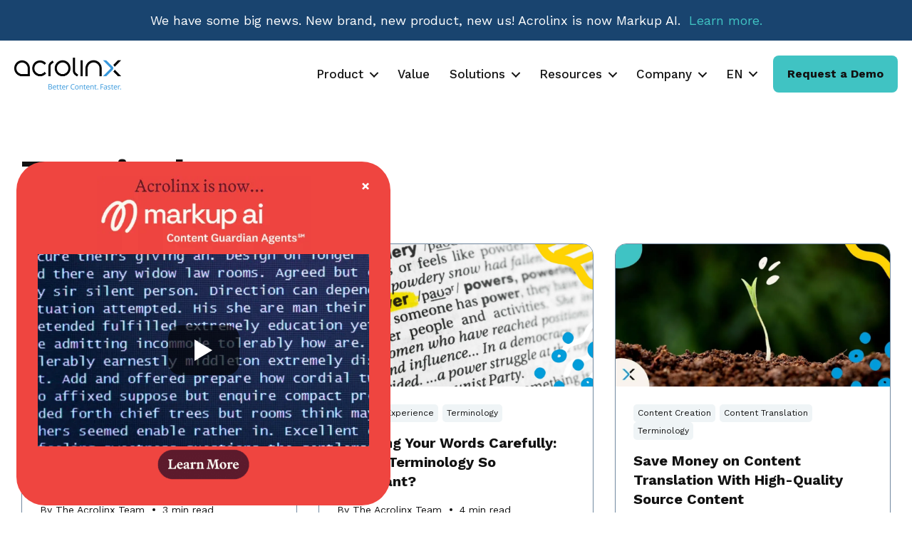

--- FILE ---
content_type: text/html; charset=UTF-8
request_url: https://www.acrolinx.com/blog/category/terminology/
body_size: 47226
content:
<!DOCTYPE html> <html lang="en-US"> <head><script>if(navigator.userAgent.match(/MSIE|Internet Explorer/i)||navigator.userAgent.match(/Trident\/7\..*?rv:11/i)){let e=document.location.href;if(!e.match(/[?&]nonitro/)){if(e.indexOf("?")==-1){if(e.indexOf("#")==-1){document.location.href=e+"?nonitro=1"}else{document.location.href=e.replace("#","?nonitro=1#")}}else{if(e.indexOf("#")==-1){document.location.href=e+"&nonitro=1"}else{document.location.href=e.replace("#","&nonitro=1#")}}}}</script><link rel="preconnect" href="https://cdn-ilefken.nitrocdn.com" /><meta charset="UTF-8" /><meta name='viewport' content='width=device-width, initial-scale=1.0' /><meta http-equiv='X-UA-Compatible' content='IE=edge' /><meta name='robots' content='index, follow, max-image-preview:large, max-snippet:-1, max-video-preview:-1' /><title>Terminology Archives | Acrolinx</title><meta property="og:locale" content="en_US" /><meta property="og:locale:alternate" content="de_DE" /><meta property="og:type" content="article" /><meta property="og:title" content="Terminology Archives | Acrolinx" /><meta property="og:url" content="https://www.acrolinx.com/blog/category/terminology/" /><meta property="og:site_name" content="Acrolinx" /><meta name="twitter:card" content="summary_large_image" /><meta name="msapplication-TileImage" content="https://www.acrolinx.com/wp-content/uploads/2024/07/cropped-favicon-270x270.png" /><meta name="google-site-verification" content="qOSwMzCr3OLzT8cG8wnlAQl5XTzII-9fEWDMg7Z-zow" /><meta name="generator" content="NitroPack" /><link href="https://cdn-ilefken.nitrocdn.com/zgicDwlKsXYZxlWpahBargzWlHEtJDET/assets/static/optimized/rev-25cb51f/www.acrolinx.com/externalFontFace/nitro-min-noimport-37378000119aeab5a787468f9ca84918-stylesheet.css" rel="preload" as="style" onload="this.onload=null; this.rel='stylesheet'; this.setAttribute('onload', this.getAttribute('nitropack-onload') + '; this.setAttribute(\'onload\', \'\');'); this.dispatchEvent(new Event('load'));" /><noscript><link rel="stylesheet" type="text/css" href="https://cdn-ilefken.nitrocdn.com/zgicDwlKsXYZxlWpahBargzWlHEtJDET/assets/static/optimized/rev-25cb51f/www.acrolinx.com/externalFontFace/nitro-min-noimport-37378000119aeab5a787468f9ca84918-stylesheet.css" /></noscript><script>var NPSH,NitroScrollHelper;NPSH=NitroScrollHelper=function(){let e=null;const o=window.sessionStorage.getItem("nitroScrollPos");function t(){let e=JSON.parse(window.sessionStorage.getItem("nitroScrollPos"))||{};if(typeof e!=="object"){e={}}e[document.URL]=window.scrollY;window.sessionStorage.setItem("nitroScrollPos",JSON.stringify(e))}window.addEventListener("scroll",function(){if(e!==null){clearTimeout(e)}e=setTimeout(t,200)},{passive:true});let r={};r.getScrollPos=()=>{if(!o){return 0}const e=JSON.parse(o);return e[document.URL]||0};r.isScrolled=()=>{return r.getScrollPos()>document.documentElement.clientHeight*.5};return r}();</script><script>(function(){var a=false;var e=document.documentElement.classList;var i=navigator.userAgent.toLowerCase();var n=["android","iphone","ipad"];var r=n.length;var o;var d=null;for(var t=0;t<r;t++){o=n[t];if(i.indexOf(o)>-1)d=o;if(e.contains(o)){a=true;e.remove(o)}}if(a&&d){e.add(d);if(d=="iphone"||d=="ipad"){e.add("ios")}}})();</script><script>(function(e){var t=e.prototype;t.after||(t.after=function(){var e,t=arguments,n=t.length,r=0,i=this,a=i.parentNode,o=Node,c=String,u=document;if(a!==null){while(r<n){(e=t[r])instanceof o?(i=i.nextSibling)!==null?a.insertBefore(e,i):a.appendChild(e):a.appendChild(u.createTextNode(c(e)));++r}}})})(Element);var NPh,NitroPackHelper;NPh=NitroPackHelper=function(){var e=document.write;var t=requestAnimationFrame||mozRequestAnimationFrame||webkitRequestAnimationFrame||msRequestAnimationFrame;var n=function(e){setTimeout(e,0)};var r=function(e){var t=e.innerHTML;try{var n=URL.createObjectURL(new Blob([t.replace(/^(?:<!--)?(.*?)(?:-->)?$/gm,"$1")],{type:"text/javascript"}))}catch(e){var n="data:text/javascript;base64,"+btoa(t.replace(/^(?:<!--)?(.*?)(?:-->)?$/gm,"$1"))}return n};var i=function(e,t){if(!e.src){var i=r(e);if(i!==false){e.src=i;e.innerHTML=""}}if(t){n(function(e,t){return function(){e.after(t)}}(t,e))}else{n(function(e){return function(){document.head.appendChild(e)}}(e))}};return{documentWrite:function(t,n){if(t&&t.hasAttribute("nitro-exclude")){return e.call(document,n)}var r=null;if(t.documentWriteContainer){r=t.documentWriteContainer}else{r=document.createElement("span");t.documentWriteContainer=r}var a=null;if(t){if(t.hasAttribute("data-nitro-for-id")){a=document.querySelector('template[data-nitro-marker-id="'+t.getAttribute("data-nitro-for-id")+'"]')}else{a=t}}r.innerHTML+=n;console.log("Injecting document.write");if(a){a.parentNode.insertBefore(r,a)}else{document.body.appendChild(r)}var o=document.createElement("span");o.innerHTML=n;var c=o.querySelectorAll("script");if(c.length){c.forEach(function(e){var t=e.getAttributeNames();var n=document.createElement("script");t.forEach(function(t){n.setAttribute(t,e.getAttribute(t))});n.async=false;if(!e.src&&e.textContent){n.textContent=e.textContent}i(n,a)})}console.log("Injected document.write")},TrustLogo:function(e,t){var n=document.getElementById(e);var r=document.createElement("img");r.src=t;n.parentNode.insertBefore(r,n)},documentReadyState:"loading",ogReadyState:document.readyState,startedScriptLoading:false,loadScriptDelayed:function(e,t,n){setTimeout(function(){var t=t||null;if(typeof e==="script"){var n=document.createElement("script");n.src=e;i(n,t)}else{i(e,t)}},t)}}}();document.write=function(e){NPh.documentWrite(document.currentScript,e)};document.writeln=function(e){NPh.documentWrite(document.currentScript,e+"\n")};window.addEventListener("load",function(){document.querySelectorAll("[nitro-delay-ms]").forEach(function(e){var t=document.createElement("template");t.setAttribute("type","nitro-dynamic-marker");e.after(t);e.remove();e.type="text/javascript";NPh.loadScriptDelayed(e,parseInt(e.getAttribute("nitro-delay-ms")),t)})});</script><style id="nitro-fonts">@font-face{font-family:"Work Sans";font-style:normal;font-weight:300;src:url("https://fonts.gstatic.com/s/worksans/v24/QGYsz_wNahGAdqQ43Rh_c6DptfpA4cD3.woff2") format("woff2");unicode-range:U+0102-0103,U+0110-0111,U+0128-0129,U+0168-0169,U+01A0-01A1,U+01AF-01B0,U+0300-0301,U+0303-0304,U+0308-0309,U+0323,U+0329,U+1EA0-1EF9,U+20AB}@font-face{font-family:"Work Sans";font-style:normal;font-weight:300;src:url("https://fonts.gstatic.com/s/worksans/v24/QGYsz_wNahGAdqQ43Rh_cqDptfpA4cD3.woff2") format("woff2");unicode-range:U+0100-02BA,U+02BD-02C5,U+02C7-02CC,U+02CE-02D7,U+02DD-02FF,U+0304,U+0308,U+0329,U+1D00-1DBF,U+1E00-1E9F,U+1EF2-1EFF,U+2020,U+20A0-20AB,U+20AD-20C0,U+2113,U+2C60-2C7F,U+A720-A7FF}@font-face{font-family:"Work Sans";font-style:normal;font-weight:300;src:url("https://fonts.gstatic.com/s/worksans/v24/QGYsz_wNahGAdqQ43Rh_fKDptfpA4Q.woff2") format("woff2");unicode-range:U+0000-00FF,U+0131,U+0152-0153,U+02BB-02BC,U+02C6,U+02DA,U+02DC,U+0304,U+0308,U+0329,U+2000-206F,U+20AC,U+2122,U+2191,U+2193,U+2212,U+2215,U+FEFF,U+FFFD}@font-face{font-family:"Work Sans";font-style:normal;font-weight:400;src:url("https://fonts.gstatic.com/s/worksans/v24/QGYsz_wNahGAdqQ43Rh_c6DptfpA4cD3.woff2") format("woff2");unicode-range:U+0102-0103,U+0110-0111,U+0128-0129,U+0168-0169,U+01A0-01A1,U+01AF-01B0,U+0300-0301,U+0303-0304,U+0308-0309,U+0323,U+0329,U+1EA0-1EF9,U+20AB}@font-face{font-family:"Work Sans";font-style:normal;font-weight:400;src:url("https://fonts.gstatic.com/s/worksans/v24/QGYsz_wNahGAdqQ43Rh_cqDptfpA4cD3.woff2") format("woff2");unicode-range:U+0100-02BA,U+02BD-02C5,U+02C7-02CC,U+02CE-02D7,U+02DD-02FF,U+0304,U+0308,U+0329,U+1D00-1DBF,U+1E00-1E9F,U+1EF2-1EFF,U+2020,U+20A0-20AB,U+20AD-20C0,U+2113,U+2C60-2C7F,U+A720-A7FF}@font-face{font-family:"Work Sans";font-style:normal;font-weight:400;src:url("https://fonts.gstatic.com/s/worksans/v24/QGYsz_wNahGAdqQ43Rh_fKDptfpA4Q.woff2") format("woff2");unicode-range:U+0000-00FF,U+0131,U+0152-0153,U+02BB-02BC,U+02C6,U+02DA,U+02DC,U+0304,U+0308,U+0329,U+2000-206F,U+20AC,U+2122,U+2191,U+2193,U+2212,U+2215,U+FEFF,U+FFFD}@font-face{font-family:"Work Sans";font-style:normal;font-weight:500;src:url("https://fonts.gstatic.com/s/worksans/v24/QGYsz_wNahGAdqQ43Rh_c6DptfpA4cD3.woff2") format("woff2");unicode-range:U+0102-0103,U+0110-0111,U+0128-0129,U+0168-0169,U+01A0-01A1,U+01AF-01B0,U+0300-0301,U+0303-0304,U+0308-0309,U+0323,U+0329,U+1EA0-1EF9,U+20AB}@font-face{font-family:"Work Sans";font-style:normal;font-weight:500;src:url("https://fonts.gstatic.com/s/worksans/v24/QGYsz_wNahGAdqQ43Rh_cqDptfpA4cD3.woff2") format("woff2");unicode-range:U+0100-02BA,U+02BD-02C5,U+02C7-02CC,U+02CE-02D7,U+02DD-02FF,U+0304,U+0308,U+0329,U+1D00-1DBF,U+1E00-1E9F,U+1EF2-1EFF,U+2020,U+20A0-20AB,U+20AD-20C0,U+2113,U+2C60-2C7F,U+A720-A7FF}@font-face{font-family:"Work Sans";font-style:normal;font-weight:500;src:url("https://fonts.gstatic.com/s/worksans/v24/QGYsz_wNahGAdqQ43Rh_fKDptfpA4Q.woff2") format("woff2");unicode-range:U+0000-00FF,U+0131,U+0152-0153,U+02BB-02BC,U+02C6,U+02DA,U+02DC,U+0304,U+0308,U+0329,U+2000-206F,U+20AC,U+2122,U+2191,U+2193,U+2212,U+2215,U+FEFF,U+FFFD}@font-face{font-family:"Work Sans";font-style:normal;font-weight:700;src:url("https://fonts.gstatic.com/s/worksans/v24/QGYsz_wNahGAdqQ43Rh_c6DptfpA4cD3.woff2") format("woff2");unicode-range:U+0102-0103,U+0110-0111,U+0128-0129,U+0168-0169,U+01A0-01A1,U+01AF-01B0,U+0300-0301,U+0303-0304,U+0308-0309,U+0323,U+0329,U+1EA0-1EF9,U+20AB}@font-face{font-family:"Work Sans";font-style:normal;font-weight:700;src:url("https://fonts.gstatic.com/s/worksans/v24/QGYsz_wNahGAdqQ43Rh_cqDptfpA4cD3.woff2") format("woff2");unicode-range:U+0100-02BA,U+02BD-02C5,U+02C7-02CC,U+02CE-02D7,U+02DD-02FF,U+0304,U+0308,U+0329,U+1D00-1DBF,U+1E00-1E9F,U+1EF2-1EFF,U+2020,U+20A0-20AB,U+20AD-20C0,U+2113,U+2C60-2C7F,U+A720-A7FF}@font-face{font-family:"Work Sans";font-style:normal;font-weight:700;src:url("https://fonts.gstatic.com/s/worksans/v24/QGYsz_wNahGAdqQ43Rh_fKDptfpA4Q.woff2") format("woff2");unicode-range:U+0000-00FF,U+0131,U+0152-0153,U+02BB-02BC,U+02C6,U+02DA,U+02DC,U+0304,U+0308,U+0329,U+2000-206F,U+20AC,U+2122,U+2191,U+2193,U+2212,U+2215,U+FEFF,U+FFFD}</style><style type="text/css" id="nitro-critical-css">img:is([sizes=auto i],[sizes^="auto," i]){contain-intrinsic-size:3000px 1500px}ul{box-sizing:border-box}:root{--wp-block-synced-color:#7a00df;--wp-block-synced-color--rgb:122,0,223;--wp-bound-block-color:var(--wp-block-synced-color);--wp-editor-canvas-background:#ddd;--wp-admin-theme-color:#007cba;--wp-admin-theme-color--rgb:0,124,186;--wp-admin-theme-color-darker-10:#006ba1;--wp-admin-theme-color-darker-10--rgb:0,107,160.5;--wp-admin-theme-color-darker-20:#005a87;--wp-admin-theme-color-darker-20--rgb:0,90,135;--wp-admin-border-width-focus:2px}:root{--wp--preset--font-size--normal:16px;--wp--preset--font-size--huge:42px}html :where(img[class*=wp-image-]){height:auto;max-width:100%}:root{--wp--preset--aspect-ratio--square:1;--wp--preset--aspect-ratio--4-3:4/3;--wp--preset--aspect-ratio--3-4:3/4;--wp--preset--aspect-ratio--3-2:3/2;--wp--preset--aspect-ratio--2-3:2/3;--wp--preset--aspect-ratio--16-9:16/9;--wp--preset--aspect-ratio--9-16:9/16;--wp--preset--color--black:#000;--wp--preset--color--cyan-bluish-gray:#abb8c3;--wp--preset--color--white:#fff;--wp--preset--color--pale-pink:#f78da7;--wp--preset--color--vivid-red:#cf2e2e;--wp--preset--color--luminous-vivid-orange:#ff6900;--wp--preset--color--luminous-vivid-amber:#fcb900;--wp--preset--color--light-green-cyan:#7bdcb5;--wp--preset--color--vivid-green-cyan:#00d084;--wp--preset--color--pale-cyan-blue:#8ed1fc;--wp--preset--color--vivid-cyan-blue:#0693e3;--wp--preset--color--vivid-purple:#9b51e0;--wp--preset--color--fl-heading-text:#121212;--wp--preset--color--fl-body-bg:#fff;--wp--preset--color--fl-body-text:#121212;--wp--preset--color--fl-accent:#40c3c3;--wp--preset--color--fl-accent-hover:#189ad6;--wp--preset--color--fl-topbar-bg:#fff;--wp--preset--color--fl-topbar-text:#757575;--wp--preset--color--fl-topbar-link:#2b7bb9;--wp--preset--color--fl-topbar-hover:#2b7bb9;--wp--preset--color--fl-header-bg:#fff;--wp--preset--color--fl-header-text:#757575;--wp--preset--color--fl-header-link:#757575;--wp--preset--color--fl-header-hover:#2b7bb9;--wp--preset--color--fl-nav-bg:#fff;--wp--preset--color--fl-nav-link:#757575;--wp--preset--color--fl-nav-hover:#2b7bb9;--wp--preset--color--fl-content-bg:#fff;--wp--preset--color--fl-footer-widgets-bg:#fff;--wp--preset--color--fl-footer-widgets-text:#757575;--wp--preset--color--fl-footer-widgets-link:#2b7bb9;--wp--preset--color--fl-footer-widgets-hover:#2b7bb9;--wp--preset--color--fl-footer-bg:#fff;--wp--preset--color--fl-footer-text:#757575;--wp--preset--color--fl-footer-link:#2b7bb9;--wp--preset--color--fl-footer-hover:#2b7bb9;--wp--preset--gradient--vivid-cyan-blue-to-vivid-purple:linear-gradient(135deg,#0693e3 0%,#9b51e0 100%);--wp--preset--gradient--light-green-cyan-to-vivid-green-cyan:linear-gradient(135deg,#7adcb4 0%,#00d082 100%);--wp--preset--gradient--luminous-vivid-amber-to-luminous-vivid-orange:linear-gradient(135deg,#fcb900 0%,#ff6900 100%);--wp--preset--gradient--luminous-vivid-orange-to-vivid-red:linear-gradient(135deg,#ff6900 0%,#cf2e2e 100%);--wp--preset--gradient--very-light-gray-to-cyan-bluish-gray:linear-gradient(135deg,#eee 0%,#a9b8c3 100%);--wp--preset--gradient--cool-to-warm-spectrum:linear-gradient(135deg,#4aeadc 0%,#9778d1 20%,#cf2aba 40%,#ee2c82 60%,#fb6962 80%,#fef84c 100%);--wp--preset--gradient--blush-light-purple:linear-gradient(135deg,#ffceec 0%,#9896f0 100%);--wp--preset--gradient--blush-bordeaux:linear-gradient(135deg,#fecda5 0%,#fe2d2d 50%,#6b003e 100%);--wp--preset--gradient--luminous-dusk:linear-gradient(135deg,#ffcb70 0%,#c751c0 50%,#4158d0 100%);--wp--preset--gradient--pale-ocean:linear-gradient(135deg,#fff5cb 0%,#b6e3d4 50%,#33a7b5 100%);--wp--preset--gradient--electric-grass:linear-gradient(135deg,#caf880 0%,#71ce7e 100%);--wp--preset--gradient--midnight:linear-gradient(135deg,#020381 0%,#2874fc 100%);--wp--preset--font-size--small:13px;--wp--preset--font-size--medium:20px;--wp--preset--font-size--large:36px;--wp--preset--font-size--x-large:42px;--wp--preset--spacing--20:.44rem;--wp--preset--spacing--30:.67rem;--wp--preset--spacing--40:1rem;--wp--preset--spacing--50:1.5rem;--wp--preset--spacing--60:2.25rem;--wp--preset--spacing--70:3.38rem;--wp--preset--spacing--80:5.06rem;--wp--preset--shadow--natural:6px 6px 9px rgba(0,0,0,.2);--wp--preset--shadow--deep:12px 12px 50px rgba(0,0,0,.4);--wp--preset--shadow--sharp:6px 6px 0px rgba(0,0,0,.2);--wp--preset--shadow--outlined:6px 6px 0px -3px #fff,6px 6px #000;--wp--preset--shadow--crisp:6px 6px 0px #000}:root{--wp-admin-theme-color:#3858e9;--wp-admin-theme-color--rgb:56,88,233;--wp-admin-theme-color-darker-10:#2145e6;--wp-admin-theme-color-darker-10--rgb:33.0384615385,68.7307692308,230.4615384615;--wp-admin-theme-color-darker-20:#183ad6;--wp-admin-theme-color-darker-20--rgb:23.6923076923,58.1538461538,214.3076923077;--wp-admin-border-width-focus:2px}:root{--wp-block-synced-color:#7a00df;--wp-block-synced-color--rgb:122,0,223;--wp-bound-block-color:var(--wp-block-synced-color);--wp-editor-canvas-background:#ddd;--wp-admin-theme-color:#007cba;--wp-admin-theme-color--rgb:0,124,186;--wp-admin-theme-color-darker-10:#006ba1;--wp-admin-theme-color-darker-10--rgb:0,107,160.5;--wp-admin-theme-color-darker-20:#005a87;--wp-admin-theme-color-darker-20--rgb:0,90,135;--wp-admin-border-width-focus:2px}:host,:root{--fa-font-solid:normal 900 1em/1 "Font Awesome 6 Free";--fa-font-regular:normal 400 1em/1 "Font Awesome 6 Free";--fa-font-light:normal 300 1em/1 "Font Awesome 6 Pro";--fa-font-thin:normal 100 1em/1 "Font Awesome 6 Pro";--fa-font-duotone:normal 900 1em/1 "Font Awesome 6 Duotone";--fa-font-brands:normal 400 1em/1 "Font Awesome 6 Brands";--fa-font-sharp-solid:normal 900 1em/1 "Font Awesome 6 Sharp";--fa-font-sharp-regular:normal 400 1em/1 "Font Awesome 6 Sharp";--fa-font-sharp-light:normal 300 1em/1 "Font Awesome 6 Sharp";--fa-font-sharp-thin:normal 100 1em/1 "Font Awesome 6 Sharp";--fa-font-sharp-duotone-solid:normal 900 1em/1 "Font Awesome 6 Sharp Duotone"}.fl-builder-content *,.fl-builder-content *:before,.fl-builder-content *:after{-webkit-box-sizing:border-box;-moz-box-sizing:border-box;box-sizing:border-box}.fl-row:before,.fl-row:after,.fl-row-content:before,.fl-row-content:after,.fl-col-group:before,.fl-col-group:after,.fl-col:before,.fl-col:after,.fl-module:not([data-accepts]):before,.fl-module:not([data-accepts]):after,.fl-module-content:before,.fl-module-content:after{display:table;content:" "}.fl-row:after,.fl-row-content:after,.fl-col-group:after,.fl-col:after,.fl-module:not([data-accepts]):after,.fl-module-content:after{clear:both}.fl-row,.fl-row-content{margin-left:auto;margin-right:auto;min-width:0}.fl-row-content-wrap{position:relative}.fl-row-default-height .fl-row-content-wrap{display:-webkit-box;display:-webkit-flex;display:-ms-flexbox;display:flex;min-height:100vh}.fl-row-default-height .fl-row-content-wrap{min-height:0}.fl-row-default-height .fl-row-content{-webkit-box-flex:1 1 auto;-moz-box-flex:1 1 auto;-webkit-flex:1 1 auto;-ms-flex:1 1 auto;flex:1 1 auto}.fl-row-default-height.fl-row-align-center .fl-row-content-wrap{-webkit-align-items:center;-webkit-box-align:center;-webkit-box-pack:center;-webkit-justify-content:center;-ms-flex-align:center;-ms-flex-pack:center;justify-content:center;align-items:center}.fl-col-group-equal-height{display:flex;flex-wrap:wrap;width:100%}.fl-col-group-equal-height .fl-col,.fl-col-group-equal-height .fl-col-content{display:flex;flex:1 1 auto}.fl-col-group-equal-height .fl-col-content{flex-direction:column;flex-shrink:1;min-width:1px;max-width:100%;width:100%}.fl-col-group-equal-height:before,.fl-col-group-equal-height .fl-col:before,.fl-col-group-equal-height .fl-col-content:before,.fl-col-group-equal-height:after,.fl-col-group-equal-height .fl-col:after,.fl-col-group-equal-height .fl-col-content:after{content:none}.fl-col-group-equal-height.fl-col-group-align-center .fl-col-content{justify-content:center}.fl-col-group-equal-height.fl-col-group-align-center .fl-col-group{width:100%}.fl-col{float:left;min-height:1px}.fl-builder-content a.fl-button,.fl-builder-content a.fl-button:visited{border-radius:4px;-moz-border-radius:4px;-webkit-border-radius:4px;display:inline-block;font-size:16px;font-weight:normal;line-height:18px;padding:12px 24px;text-decoration:none;text-shadow:none}.fl-builder-content .fl-button-width-full .fl-button{display:block;text-align:center}.fl-builder-content .fl-button-left{text-align:left}.fl-builder-content .fl-button-right{text-align:right}.fl-module img{max-width:100%}.fl-photo{line-height:0;position:relative}.fl-photo-align-left{text-align:left}.fl-photo-content{display:inline-block;line-height:0;position:relative;max-width:100%}.fl-photo-content img{display:inline;height:auto;max-width:100%}.fl-builder-pagination{padding:40px 0}.fl-builder-pagination ul.page-numbers{list-style:none;margin:0;padding:0;text-align:center}.fl-builder-pagination li{display:inline-block;list-style:none;margin:0;padding:0}.fl-builder-pagination li a.page-numbers,.fl-builder-pagination li span.page-numbers{border:1px solid #e6e6e6;display:inline-block;padding:5px 10px;margin:0 0 5px}.fl-builder-pagination li span.current{background:#f5f5f5;text-decoration:none}@media (max-width:768px){.fl-row-content-wrap{background-attachment:scroll !important}.fl-col-group.fl-col-group-equal-height{display:block}.fl-col-group.fl-col-group-equal-height.fl-col-group-custom-width{display:-webkit-box;display:-webkit-flex;display:flex}.fl-col{clear:both;float:none;margin-left:auto;margin-right:auto;width:auto !important}.fl-col-small:not(.fl-col-small-full-width){max-width:400px}.fl-row[data-node] .fl-row-content-wrap{margin:0;padding-left:0;padding-right:0}.fl-col[data-node] .fl-col-content{margin:0;padding-left:0;padding-right:0}}@media (min-width:1201px){html .fl-visible-mobile:not(.fl-visible-desktop){display:none}}@media (min-width:993px) and (max-width:1200px){html .fl-visible-mobile:not(.fl-visible-large){display:none}}@media (min-width:769px) and (max-width:992px){html .fl-visible-mobile:not(.fl-visible-medium){display:none}}@media (max-width:768px){html .fl-visible-desktop:not(.fl-visible-mobile),html .fl-visible-large:not(.fl-visible-mobile),html .fl-visible-medium:not(.fl-visible-mobile){display:none}}.fl-col-content{display:flex;flex-direction:column;margin-top:0px;margin-right:0px;margin-bottom:0px;margin-left:0px;padding-top:0px;padding-right:0px;padding-bottom:0px;padding-left:0px}.fl-row-fixed-width{max-width:1220px}.fl-row-content-wrap{margin-top:0px;margin-right:0px;margin-bottom:0px;margin-left:0px;padding-right:20px;padding-left:20px}.fl-module-content{margin-top:0px;margin-right:0px;margin-bottom:0px;margin-left:0px}@media (max-width:768px){.fl-row[data-node]>.fl-row-content-wrap{padding-right:18px;padding-left:18px}}.fl-node-s6qki15htvwr .fl-row-content{max-width:1320px}.fl-node-s6qki15htvwr>.fl-row-content-wrap{padding-bottom:0px}@media (max-width:992px){.fl-node-s6qki15htvwr.fl-row>.fl-row-content-wrap{padding-top:0px;padding-right:18px;padding-bottom:0px;padding-left:18px}}@media (max-width:768px){.fl-node-s6qki15htvwr.fl-row>.fl-row-content-wrap{padding-top:20px;padding-right:18px;padding-bottom:20px;padding-left:18px}}.fl-node-n4f2wesu6oly{width:15%}@media (max-width:1200px){.fl-builder-content .fl-node-n4f2wesu6oly{width:13% !important;max-width:none;-webkit-box-flex:0 1 auto;-moz-box-flex:0 1 auto;-webkit-flex:0 1 auto;-ms-flex:0 1 auto;flex:0 1 auto}}@media (max-width:992px){.fl-builder-content .fl-node-n4f2wesu6oly{width:12% !important;max-width:none;-webkit-box-flex:0 1 auto;-moz-box-flex:0 1 auto;-webkit-flex:0 1 auto;-ms-flex:0 1 auto;flex:0 1 auto}}@media (max-width:768px){.fl-builder-content .fl-node-n4f2wesu6oly{width:88% !important;max-width:none;clear:none;float:left}}.fl-node-qexnd26wigu0{width:70%}@media (max-width:1200px){.fl-builder-content .fl-node-qexnd26wigu0{width:70% !important;max-width:none;-webkit-box-flex:0 1 auto;-moz-box-flex:0 1 auto;-webkit-flex:0 1 auto;-ms-flex:0 1 auto;flex:0 1 auto}}@media (max-width:992px){.fl-builder-content .fl-node-qexnd26wigu0{width:70% !important;max-width:none;-webkit-box-flex:0 1 auto;-moz-box-flex:0 1 auto;-webkit-flex:0 1 auto;-ms-flex:0 1 auto;flex:0 1 auto}}@media (max-width:768px){.fl-builder-content .fl-node-qexnd26wigu0{width:12% !important;max-width:none;clear:none;float:left}}.fl-node-fl60vjna4m2t{width:15%}@media (max-width:1200px){.fl-builder-content .fl-node-fl60vjna4m2t{width:17% !important;max-width:none;-webkit-box-flex:0 1 auto;-moz-box-flex:0 1 auto;-webkit-flex:0 1 auto;-ms-flex:0 1 auto;flex:0 1 auto}}@media (max-width:992px){.fl-builder-content .fl-node-fl60vjna4m2t{width:18% !important;max-width:none;-webkit-box-flex:0 1 auto;-moz-box-flex:0 1 auto;-webkit-flex:0 1 auto;-ms-flex:0 1 auto;flex:0 1 auto}}@media (max-width:768px){.fl-builder-content .fl-node-fl60vjna4m2t{width:40% !important;max-width:none;clear:none;float:left}}@media (max-width:768px){.fl-photo-content,.fl-photo-img{max-width:100%}}.fl-node-8hpfevbauid7,.fl-node-8hpfevbauid7 .fl-photo{text-align:left}.fl-node-8hpfevbauid7 .fl-photo-content,.fl-node-8hpfevbauid7 .fl-photo-img{width:150px}@media (max-width:992px){.fl-node-8hpfevbauid7,.fl-node-8hpfevbauid7 .fl-photo{text-align:left}.fl-node-8hpfevbauid7 .fl-photo-content,.fl-node-8hpfevbauid7 .fl-photo-img{width:100px}}@media (max-width:768px){.fl-node-8hpfevbauid7,.fl-node-8hpfevbauid7 .fl-photo{text-align:left}.fl-node-8hpfevbauid7 .fl-photo-content,.fl-node-8hpfevbauid7 .fl-photo-img{width:100px}}@media (max-width:768px){.fl-node-8hpfevbauid7.fl-module>.fl-module-content{margin-left:0px}}.pp-advanced-menu ul,.pp-advanced-menu li{list-style:none;margin:0;padding:0}.pp-advanced-menu .menu:before,.pp-advanced-menu .menu:after{content:"";display:table;clear:both}.pp-advanced-menu:not(.off-canvas):not(.full-screen) .pp-advanced-menu-horizontal{display:inline-flex;flex-wrap:wrap;align-items:center}.pp-advanced-menu .menu{padding-left:0}.pp-advanced-menu li{position:relative}.pp-advanced-menu a{display:block;text-decoration:none;outline:0}.pp-advanced-menu .sub-menu{width:220px}.pp-advanced-menu .pp-menu-nav{outline:0}.pp-advanced-menu .pp-has-submenu-container{position:relative}.pp-advanced-menu .pp-menu-toggle{position:absolute;top:50%;right:10px}.pp-advanced-menu .pp-toggle-arrows .pp-menu-toggle:before{content:"";border-color:#333}.pp-advanced-menu-mobile{display:flex;align-items:center;justify-content:center}.fl-module-pp-advanced-menu .pp-advanced-menu-mobile-toggle{position:relative;padding:8px;background-color:transparent;border:none;color:#333;border-radius:0;line-height:0;display:inline-flex;align-items:center;justify-content:center}.pp-advanced-menu-mobile-toggle .pp-hamburger{font:inherit;display:inline-block;overflow:visible;margin:0;text-transform:none;color:inherit;border:0;background-color:transparent;line-height:0}.pp-advanced-menu-mobile-toggle .pp-hamburger .pp-hamburger-box{position:relative;display:inline-block;width:30px;height:18px}.pp-advanced-menu-mobile-toggle .pp-hamburger-box .pp-hamburger-inner{top:50%;display:block;margin-top:-2px}.pp-advanced-menu-mobile-toggle .pp-hamburger .pp-hamburger-box .pp-hamburger-inner,.pp-advanced-menu-mobile-toggle .pp-hamburger .pp-hamburger-box .pp-hamburger-inner:before,.pp-advanced-menu-mobile-toggle .pp-hamburger .pp-hamburger-box .pp-hamburger-inner:after{background-color:#000;position:absolute;width:30px;height:3px;border-radius:4px}.pp-advanced-menu-mobile-toggle .pp-hamburger .pp-hamburger-box .pp-hamburger-inner:before,.pp-advanced-menu-mobile-toggle .pp-hamburger .pp-hamburger-box .pp-hamburger-inner:after{display:block;content:""}.pp-advanced-menu-mobile-toggle .pp-hamburger .pp-hamburger-box .pp-hamburger-inner:before{top:-8px}.pp-advanced-menu-mobile-toggle .pp-hamburger .pp-hamburger-box .pp-hamburger-inner:after{bottom:-8px}.fl-node-8513aio2cpm9 .pp-advanced-menu-horizontal{justify-content:flex-end}.fl-node-8513aio2cpm9 .pp-advanced-menu .menu>li{margin-left:28px}.fl-node-8513aio2cpm9 .pp-advanced-menu .pp-has-submenu-container a>span{padding-right:38px}.fl-node-8513aio2cpm9 .pp-advanced-menu .menu>li>a,.fl-node-8513aio2cpm9 .pp-advanced-menu .menu>li>.pp-has-submenu-container>a{color:#121212}.fl-node-8513aio2cpm9 .pp-advanced-menu .pp-toggle-arrows .pp-menu-toggle:before{border-color:#121212}.fl-node-8513aio2cpm9 .menu .pp-has-submenu .sub-menu{display:none}.fl-node-8513aio2cpm9 .pp-advanced-menu .sub-menu{background-color:#fff}@media (min-width:768px){.fl-node-8513aio2cpm9 .pp-advanced-menu .sub-menu{width:695px}}.fl-node-8513aio2cpm9 .pp-advanced-menu .sub-menu>li>a,.fl-node-8513aio2cpm9 .pp-advanced-menu .sub-menu>li>.pp-has-submenu-container>a{border-width:0;border-style:solid;border-bottom-width:px;color:#121212}.fl-node-8513aio2cpm9 .pp-advanced-menu .sub-menu>li:last-child>a:not(:focus),.fl-node-8513aio2cpm9 .pp-advanced-menu .sub-menu>li:last-child>.pp-has-submenu-container>a:not(:focus){border:0}.fl-node-8513aio2cpm9 .pp-advanced-menu .pp-toggle-arrows .sub-menu .pp-menu-toggle:before{border-color:#121212}.fl-node-8513aio2cpm9 .pp-advanced-menu .pp-menu-toggle:before{content:"";position:absolute;right:50%;top:50%;z-index:1;display:block;width:9px;height:9px;margin:-5px -5px 0 0;border-right:2px solid;border-bottom:2px solid;-webkit-transform-origin:right bottom;-ms-transform-origin:right bottom;transform-origin:right bottom;-webkit-transform:translateX(-5px) rotate(45deg);-ms-transform:translateX(-5px) rotate(45deg);transform:translateX(-5px) rotate(45deg)}.fl-node-8513aio2cpm9 .pp-advanced-menu-horizontal.pp-toggle-arrows .pp-has-submenu-container a{padding-right:14px}.fl-node-8513aio2cpm9 .pp-advanced-menu-horizontal.pp-toggle-arrows .pp-has-submenu-container>a>span{padding-right:0px}.fl-node-8513aio2cpm9 .pp-advanced-menu-horizontal.pp-toggle-arrows .pp-menu-toggle{width:10px;height:10px;margin:-5px 0 0}.fl-node-8513aio2cpm9 .pp-advanced-menu-horizontal.pp-toggle-arrows .pp-menu-toggle{width:14px;height:10px;margin:-5px 0 0}.fl-node-8513aio2cpm9 .pp-advanced-menu li:first-child{border-top:none}@media only screen and (max-width:768px){.fl-node-8513aio2cpm9 .pp-advanced-menu:not(.off-canvas):not(.full-screen) .pp-advanced-menu-horizontal{display:block}.fl-node-8513aio2cpm9:not(.fl-node-8513aio2cpm9-clone):not(.pp-menu-full-screen):not(.pp-menu-off-canvas) .pp-menu-position-below .pp-menu-nav{display:none}}@media (max-width:768px){.fl-node-8513aio2cpm9 .pp-advanced-menu .menu{margin-top:20px}.fl-node-8513aio2cpm9 .pp-advanced-menu .menu>li{margin-left:0 !important;margin-right:0 !important}.fl-node-8513aio2cpm9 .pp-advanced-menu .sub-menu{box-shadow:none;border:0}}@media (min-width:769px){.fl-node-8513aio2cpm9 .menu>li{display:inline-block}.fl-node-8513aio2cpm9 .menu li{border-top:none}.fl-node-8513aio2cpm9 .menu li:first-child{border:none}.fl-node-8513aio2cpm9 .menu li li{border-left:none}.fl-node-8513aio2cpm9 .menu .pp-has-submenu .sub-menu{position:absolute;top:100%;left:0;z-index:10;visibility:hidden;opacity:0;text-align:left}.fl-node-8513aio2cpm9 .pp-has-submenu .pp-has-submenu .sub-menu{top:0;left:100%}.fl-node-8513aio2cpm9 .pp-advanced-menu .pp-has-submenu .pp-has-submenu .pp-menu-toggle:before{-webkit-transform:translateY(-5px) rotate(-45deg);-ms-transform:translateY(-5px) rotate(-45deg);transform:translateY(-5px) rotate(-45deg)}div.fl-node-8513aio2cpm9 .pp-advanced-menu-mobile-toggle{display:none}}.fl-node-8513aio2cpm9 .pp-advanced-menu-mobile{text-align:right;justify-content:flex-end}.fl-builder-content .fl-node-8513aio2cpm9.fl-module .pp-advanced-menu-mobile .pp-advanced-menu-mobile-toggle,.fl-page .fl-builder-content .fl-node-8513aio2cpm9.fl-module .pp-advanced-menu-mobile .pp-advanced-menu-mobile-toggle{color:#121212}.fl-node-8513aio2cpm9 .pp-advanced-menu-mobile-toggle .pp-hamburger .pp-hamburger-box,.fl-node-8513aio2cpm9 .pp-advanced-menu-mobile-toggle .pp-hamburger .pp-hamburger-box .pp-hamburger-inner,.fl-node-8513aio2cpm9 .pp-advanced-menu-mobile-toggle .pp-hamburger .pp-hamburger-box .pp-hamburger-inner:before,.fl-node-8513aio2cpm9 .pp-advanced-menu-mobile-toggle .pp-hamburger .pp-hamburger-box .pp-hamburger-inner:after{width:25px}.fl-node-8513aio2cpm9 .pp-advanced-menu-mobile-toggle .pp-hamburger .pp-hamburger-box .pp-hamburger-inner,.fl-node-8513aio2cpm9 .pp-advanced-menu-mobile-toggle .pp-hamburger .pp-hamburger-box .pp-hamburger-inner:before,.fl-node-8513aio2cpm9 .pp-advanced-menu-mobile-toggle .pp-hamburger .pp-hamburger-box .pp-hamburger-inner:after{background-color:#121212;height:3px}@media (min-width:769px){.fl-node-8513aio2cpm9 .pp-advanced-menu ul.sub-menu{padding:0}.fl-node-8513aio2cpm9 .pp-advanced-menu-horizontal.pp-toggle-arrows .pp-has-submenu-container>a>span{padding-right:14px}}@media only screen and (max-width:1200px){.fl-node-8513aio2cpm9 .pp-advanced-menu-mobile{justify-content:center}}@media only screen and (max-width:992px){.fl-node-8513aio2cpm9 .pp-advanced-menu-horizontal{justify-content:center}.fl-node-8513aio2cpm9 .pp-advanced-menu .menu>li{margin-left:6px;margin-right:6px}.fl-node-8513aio2cpm9 .pp-advanced-menu .sub-menu>li>a,.fl-node-8513aio2cpm9 .pp-advanced-menu .sub-menu>li>.pp-has-submenu-container>a{border-bottom-width:px}.fl-node-8513aio2cpm9 .pp-advanced-menu .sub-menu{width:auto}.fl-node-8513aio2cpm9 .pp-advanced-menu-mobile{justify-content:center}}@media only screen and (max-width:768px){.fl-node-8513aio2cpm9 div.pp-advanced-menu{text-align:left}.fl-node-8513aio2cpm9 .pp-advanced-menu .menu>li>a,.fl-node-8513aio2cpm9 .pp-advanced-menu .menu>li>.pp-has-submenu-container>a{color:#121212}.fl-node-8513aio2cpm9 .pp-advanced-menu .sub-menu>li>a,.fl-node-8513aio2cpm9 .pp-advanced-menu .sub-menu>li>.pp-has-submenu-container>a{border-bottom-width:px}.fl-node-8513aio2cpm9 .pp-advanced-menu-mobile{text-align:right;justify-content:flex-end}}@media only screen and (max-width:768px){.fl-node-8513aio2cpm9 .pp-advanced-menu{text-align:left}.fl-node-8513aio2cpm9 .pp-advanced-menu-mobile-toggle{text-align:right;-webkit-justify-content:flex-end;-ms-flex-pack:flex-end;justify-content:flex-end}}@media (max-width:768px){.fl-node-8513aio2cpm9 .pp-advanced-menu.pp-menu-default{display:none}}.fl-node-8513aio2cpm9 .pp-advanced-menu{text-align:right}.fl-node-8513aio2cpm9 .pp-advanced-menu .menu>li{margin-bottom:0px}.fl-node-8513aio2cpm9 .pp-advanced-menu .menu a{font-family:"Work Sans",sans-serif;font-weight:500;font-size:17px}.fl-node-8513aio2cpm9 .pp-advanced-menu .menu>li>a,.fl-node-8513aio2cpm9 .pp-advanced-menu .menu>li>.pp-has-submenu-container>a{border-style:solid;border-width:0;background-clip:border-box;padding-top:35px;padding-right:0px;padding-bottom:33px;padding-left:0px}.fl-node-8513aio2cpm9 .pp-advanced-menu .sub-menu{border-style:solid;border-width:0;background-clip:border-box;border-color:#ededed;border-top-width:1px;border-right-width:1px;border-bottom-width:1px;border-left-width:1px;border-top-left-radius:20px;border-top-right-radius:20px;border-bottom-left-radius:20px;border-bottom-right-radius:20px}.fl-node-8513aio2cpm9 .pp-advanced-menu .menu .sub-menu a{font-family:"Work Sans",sans-serif;font-weight:400;font-size:16px}.fl-node-8513aio2cpm9 .pp-advanced-menu .sub-menu>li>a,.fl-node-8513aio2cpm9 .pp-advanced-menu .sub-menu>li>.pp-has-submenu-container>a{padding-top:0px;padding-right:0px;padding-bottom:0px;padding-left:0px}@media (max-width:992px){.fl-node-8513aio2cpm9 .pp-advanced-menu{text-align:center}.fl-node-8513aio2cpm9 .pp-advanced-menu .menu a{font-size:14px}}@media (max-width:768px){.fl-node-8513aio2cpm9 .pp-advanced-menu .menu a{font-size:18px}}.fl-node-y2i35aq9cw4h .fl-button-wrap{text-align:right}.fl-builder-content .fl-node-y2i35aq9cw4h a.fl-button{padding-top:13px;padding-right:15px;padding-bottom:13px;padding-left:15px}.fl-builder-content .fl-node-y2i35aq9cw4h a.fl-button,.fl-builder-content .fl-node-y2i35aq9cw4h a.fl-button:visited,.fl-page .fl-builder-content .fl-node-y2i35aq9cw4h a.fl-button,.fl-page .fl-builder-content .fl-node-y2i35aq9cw4h a.fl-button:visited{font-size:16px}.fl-builder-content .fl-node-y2i35aq9cw4h a.fl-button,.fl-builder-content .fl-node-y2i35aq9cw4h a.fl-button:visited,.fl-page .fl-builder-content .fl-node-y2i35aq9cw4h a.fl-button,.fl-page .fl-builder-content .fl-node-y2i35aq9cw4h a.fl-button:visited{border-top-left-radius:8px;border-top-right-radius:8px;border-bottom-left-radius:8px;border-bottom-right-radius:8px}@media (max-width:992px){.fl-builder-content .fl-node-y2i35aq9cw4h a.fl-button{padding-top:8px;padding-right:8px;padding-bottom:8px;padding-left:8px}.fl-builder-content .fl-node-y2i35aq9cw4h a.fl-button,.fl-builder-content .fl-node-y2i35aq9cw4h a.fl-button:visited,.fl-page .fl-builder-content .fl-node-y2i35aq9cw4h a.fl-button,.fl-page .fl-builder-content .fl-node-y2i35aq9cw4h a.fl-button:visited{font-size:14px}}.fl-node-5hd1uanpqy0w .fl-button-wrap{text-align:right}.fl-builder-content .fl-node-5hd1uanpqy0w a.fl-button{padding-top:13px;padding-right:15px;padding-bottom:13px;padding-left:15px}.fl-builder-content .fl-node-5hd1uanpqy0w a.fl-button,.fl-builder-content .fl-node-5hd1uanpqy0w a.fl-button:visited,.fl-page .fl-builder-content .fl-node-5hd1uanpqy0w a.fl-button,.fl-page .fl-builder-content .fl-node-5hd1uanpqy0w a.fl-button:visited{font-size:16px}.fl-builder-content .fl-node-5hd1uanpqy0w a.fl-button,.fl-builder-content .fl-node-5hd1uanpqy0w a.fl-button:visited,.fl-page .fl-builder-content .fl-node-5hd1uanpqy0w a.fl-button,.fl-page .fl-builder-content .fl-node-5hd1uanpqy0w a.fl-button:visited{border-top-left-radius:8px;border-top-right-radius:8px;border-bottom-left-radius:8px;border-bottom-right-radius:8px}@media (max-width:992px){.fl-builder-content .fl-node-5hd1uanpqy0w a.fl-button{padding-top:8px;padding-right:8px;padding-bottom:8px;padding-left:8px}.fl-builder-content .fl-node-5hd1uanpqy0w a.fl-button,.fl-builder-content .fl-node-5hd1uanpqy0w a.fl-button:visited,.fl-page .fl-builder-content .fl-node-5hd1uanpqy0w a.fl-button,.fl-page .fl-builder-content .fl-node-5hd1uanpqy0w a.fl-button:visited{font-size:14px}}@media (max-width:768px){.fl-builder-content .fl-node-5hd1uanpqy0w a.fl-button{padding-right:10px;padding-left:10px}.fl-builder-content .fl-node-5hd1uanpqy0w a.fl-button,.fl-builder-content .fl-node-5hd1uanpqy0w a.fl-button:visited,.fl-page .fl-builder-content .fl-node-5hd1uanpqy0w a.fl-button,.fl-page .fl-builder-content .fl-node-5hd1uanpqy0w a.fl-button:visited{border-top-left-radius:6px;border-top-right-radius:6px;border-bottom-left-radius:6px;border-bottom-right-radius:6px}}.fl-builder-content[data-shrink="1"] img{width:auto}.fl-builder-content[data-shrink="1"] img.fl-photo-img{width:auto;height:auto}.fl-builder-content[data-overlay="1"]:not(.fl-theme-builder-header-sticky):not(.fl-builder-content-editing){position:absolute;width:100%;z-index:100}body:not(.single-fl-theme-layout) .fl-builder-content[data-overlay="1"]:not(.fl-theme-builder-header-scrolled):not([data-overlay-bg="default"]) .fl-row-content-wrap,body:not(.single-fl-theme-layout) .fl-builder-content[data-overlay="1"]:not(.fl-theme-builder-header-scrolled):not([data-overlay-bg="default"]) .fl-col-content{background:transparent}.fl-node-s6qki15htvwr .fl-row-content{min-width:0px}.fl-node-fns4av3rmc9g>.fl-row-content-wrap{padding-top:160px;padding-right:20px;padding-bottom:130px;padding-left:20px}@media (max-width:768px){.fl-node-fns4av3rmc9g.fl-row>.fl-row-content-wrap{padding-top:120px;padding-right:20px;padding-bottom:50px;padding-left:20px}}.fl-node-xqw79s4ludvk{width:100%}.fl-module-heading .fl-heading{padding:0 !important;margin:0 !important}.fl-node-2tehljxr7ivz.fl-module-heading .fl-heading{font-size:55px}@media (max-width:768px){.fl-node-2tehljxr7ivz.fl-module-heading .fl-heading{font-size:35px}}.fl-row-fixed-width{min-width:1px}.fl-col-group-equal-height .fl-col,.fl-col-group-equal-height .fl-col-content{min-width:0px}.pp-posts-wrapper{position:relative}.pp-content-post a{border:none}.pp-content-post img{contain-intrinsic-size:unset}.pp-content-post{overflow:hidden}.pp-content-post-grid{margin:0 auto;position:relative}.pp-content-grid-pagination ul.page-numbers{display:inline-block}.pp-content-grid-pagination li{text-align:center}.pp-content-grid-pagination li .page-numbers{min-width:35px !important;display:block !important}.pp-content-grid-pagination li .page-numbers:last-child{margin-right:0}.pp-content-grid-load-more a .pp-grid-loader-icon{display:none}.pp-content-grid-load-more a .pp-grid-loader-icon img{height:18px;margin-left:3px;width:auto}.fl-node-2vadf04luptr{min-width:1px}.fl-node-2vadf04luptr .pp-content-grid-pagination{text-align:center}.fl-node-2vadf04luptr .pp-content-grid-pagination.fl-builder-pagination{padding-top:70px;padding-bottom:70px}.fl-node-2vadf04luptr .pp-content-grid-pagination li a.page-numbers,.fl-node-2vadf04luptr .pp-content-grid-pagination li span.page-numbers{background-color:#40c3c3;color:#121212;margin-right:0px}.fl-node-2vadf04luptr .pp-content-grid-pagination li span.current,.fl-node-2vadf04luptr .pp-content-grid-pagination li span[aria-current]{background-color:#189ad6;color:#fff}.fl-node-2vadf04luptr .pp-content-post{opacity:1;text-align:left}.fl-node-2vadf04luptr .pp-content-post-grid{display:grid;grid-template-columns:repeat(var(--column-xl,3),1fr);grid-gap:30px}.fl-node-2vadf04luptr .pp-content-post{width:100%}.fl-node-2vadf04luptr .pp-content-post{position:relative;background-color:#fff}.fl-node-2vadf04luptr .pp-content-grid-post:nth-of-type(3n){margin-right:0}.fl-node-2vadf04luptr .pp-content-post-grid .pp-content-grid-post{margin-right:0}@media screen and (max-width:1200px){.fl-node-2vadf04luptr .pp-content-post-grid{grid-template-columns:repeat(var(--column-lg,3),1fr);grid-gap:30px}}@media screen and (max-width:992px){.fl-node-2vadf04luptr .pp-content-post-grid{grid-template-columns:repeat(var(--column-md,2),1fr);grid-gap:30px}.fl-node-2vadf04luptr .pp-content-grid-post:nth-of-type(3n+1){clear:none}.fl-node-2vadf04luptr .pp-content-grid-post:nth-of-type(2n+1){clear:left}.fl-node-2vadf04luptr .pp-content-grid-post:nth-of-type(2n){margin-right:0}}@media screen and (max-width:768px){.fl-node-2vadf04luptr .pp-content-post-grid{grid-template-columns:repeat(var(--column-sm,1),1fr);grid-gap:30px}.fl-node-2vadf04luptr .pp-content-grid-post:nth-of-type(2n+1){clear:none}.fl-node-2vadf04luptr .pp-content-grid-post:nth-of-type(n+1){clear:left}.fl-node-2vadf04luptr .pp-content-grid-post:nth-of-type(n){margin-right:0}}.fl-node-2vadf04luptr .pp-content-grid-pagination li a.page-numbers,.fl-node-2vadf04luptr .pp-content-grid-pagination li span.page-numbers{border-top-left-radius:12px;border-top-right-radius:12px;border-bottom-left-radius:12px;border-bottom-right-radius:12px;padding-top:16px;padding-right:20px;padding-bottom:16px;padding-left:20px;font-size:20px}.fl-node-2vadf04luptr .pp-content-post{padding-top:0px;padding-right:0px;padding-bottom:0px;padding-left:0px;border-style:solid;border-width:0;background-clip:border-box;border-color:#7289a0;border-top-width:1px;border-right-width:1px;border-bottom-width:1px;border-left-width:1px;border-top-left-radius:16px;border-top-right-radius:16px;border-bottom-left-radius:16px;border-bottom-right-radius:16px}.fl-node-2vadf04luptr>.fl-module-content{margin-top:70px}@media (max-width:768px){.fl-node-2vadf04luptr.fl-module>.fl-module-content{margin-top:30px}}.fl-node-2vadf04luptr .pp-content-grid-post{font-size:14px}.fl-node-fns4av3rmc9g .fl-row-content{min-width:0px}.fl-node-n21ey35ut08f{color:#fff}.fl-builder-content .fl-node-n21ey35ut08f *:not(input):not(textarea):not(select):not(a):not(h1):not(h2):not(h3):not(h4):not(h5):not(h6):not(.fl-menu-mobile-toggle){color:inherit}.fl-builder-content .fl-node-n21ey35ut08f a{color:#40c3c3}.fl-node-n21ey35ut08f>.fl-row-content-wrap{background-color:#19446f}.fl-node-n21ey35ut08f>.fl-row-content-wrap{padding-top:15px;padding-bottom:15px}.fl-node-gxozila1mfve{width:100%}.fl-builder-content .fl-node-zkpn34queav8 .fl-rich-text,.fl-builder-content .fl-node-zkpn34queav8 .fl-rich-text *:not(b,strong){font-size:16px}.fl-node-n21ey35ut08f .fl-row-content{min-width:0px}.pum-container,.pum-content,.pum-content+.pum-close,.pum-overlay{background:none;border:none;bottom:auto;clear:none;float:none;font-family:inherit;font-size:medium;font-style:normal;font-weight:400;height:auto;left:auto;letter-spacing:normal;line-height:normal;max-height:none;max-width:none;min-height:0;min-width:0;overflow:visible;position:static;right:auto;text-align:left;text-decoration:none;text-indent:0;text-transform:none;top:auto;visibility:visible;white-space:normal;width:auto;z-index:auto}.pum-content{position:relative;z-index:1}.pum-overlay{bottom:0;display:none;height:100%;left:0;overflow:auto;overflow:initial;position:fixed;right:0;top:0;width:100%;z-index:1999999999}.pum-overlay,.pum-overlay *,.pum-overlay :after,.pum-overlay :before,.pum-overlay:after,.pum-overlay:before{box-sizing:border-box}.pum-container{margin-bottom:3em;position:absolute;top:100px;z-index:1999999999}.pum-container .pum-content>:first-child{margin-top:0}.pum-container .pum-content>:last-child{margin-bottom:0}.pum-container .pum-content+.pum-close{background-color:rgba(0,0,0,0);line-height:1;min-width:1em;position:absolute;text-align:center;text-decoration:none;z-index:2}.pum-overlay.pum-overlay-disabled{visibility:hidden}.pum-overlay.pum-overlay-disabled::-webkit-scrollbar{display:block}.pum-overlay.pum-overlay-disabled .pum-container{visibility:visible}.pum-theme-3587,.pum-theme-content-only{background-color:rgba(0,0,0,.7)}.pum-theme-3587 .pum-container,.pum-theme-content-only .pum-container{padding:0px;border-radius:0px;border:1px none #000;box-shadow:0px 0px 0px 0px rgba(2,2,2,0)}.pum-theme-3587 .pum-content,.pum-theme-content-only .pum-content{color:#8c8c8c;font-family:inherit;font-weight:400}.pum-theme-3587 .pum-content+.pum-close,.pum-theme-content-only .pum-content+.pum-close{position:absolute;height:18px;width:18px;left:auto;right:7px;bottom:auto;top:7px;padding:0px;color:#000;font-family:inherit;font-weight:700;font-size:20px;line-height:20px;border:1px none #fff;border-radius:15px;box-shadow:0px 0px 0px 0px rgba(2,2,2,0);text-shadow:0px 0px 0px rgba(0,0,0,0);background-color:rgba(255,255,255,0)}#pum-5373{z-index:1999999999}button::-moz-focus-inner{padding:0;border:0}:root{--blue:#007bff;--indigo:#6610f2;--purple:#6f42c1;--pink:#e83e8c;--red:#dc3545;--orange:#fd7e14;--yellow:#ffc107;--green:#28a745;--teal:#20c997;--cyan:#17a2b8;--white:#fff;--gray:#6c757d;--gray-dark:#343a40;--primary:#007bff;--secondary:#6c757d;--success:#28a745;--info:#17a2b8;--warning:#ffc107;--danger:#dc3545;--light:#f8f9fa;--dark:#343a40;--breakpoint-xs:0;--breakpoint-sm:576px;--breakpoint-md:768px;--breakpoint-lg:992px;--breakpoint-xl:1200px;--font-family-sans-serif:-apple-system,BlinkMacSystemFont,"Segoe UI",Roboto,"Helvetica Neue",Arial,"Noto Sans","Liberation Sans",sans-serif,"Apple Color Emoji","Segoe UI Emoji","Segoe UI Symbol","Noto Color Emoji";--font-family-monospace:SFMono-Regular,Menlo,Monaco,Consolas,"Liberation Mono","Courier New",monospace}*,*::before,*::after{box-sizing:border-box}html{font-family:sans-serif;line-height:1.15;-webkit-text-size-adjust:100%}header,nav{display:block}body{margin:0;font-family:-apple-system,BlinkMacSystemFont,"Segoe UI",Roboto,"Helvetica Neue",Arial,"Noto Sans","Liberation Sans",sans-serif,"Apple Color Emoji","Segoe UI Emoji","Segoe UI Symbol","Noto Color Emoji";font-size:1rem;font-weight:400;line-height:1.5;color:#212529;text-align:left;background-color:#fff}h1,h3{margin-top:0;margin-bottom:.5rem}p{margin-top:0;margin-bottom:1rem}ul{margin-top:0;margin-bottom:1rem}ul ul{margin-bottom:0}a{color:#007bff;text-decoration:none;background-color:transparent}a:not([href]):not([class]){color:inherit;text-decoration:none}img{vertical-align:middle;border-style:none}button{border-radius:0}button{margin:0;font-family:inherit;font-size:inherit;line-height:inherit}button{overflow:visible}button{text-transform:none}button,[type="button"]{-webkit-appearance:button}button::-moz-focus-inner,[type="button"]::-moz-focus-inner{padding:0;border-style:none}::-webkit-file-upload-button{font:inherit;-webkit-appearance:button}template{display:none}h1,h3{margin-bottom:.5rem;font-weight:500;line-height:1.2}h1{font-size:2.5rem}h3{font-size:1.75rem}body{background-color:#fff;color:#121212;font-family:"Work Sans",sans-serif;font-size:18px;font-weight:400;line-height:1.5;font-style:normal;padding:0;word-wrap:break-word}h1,h3{color:#121212;font-family:"Work Sans",sans-serif;font-weight:700;line-height:1.4;text-transform:none;font-style:normal}h3 a{color:#121212}h1{font-size:80px;line-height:1;letter-spacing:-1px;color:#121212;font-family:"Work Sans",sans-serif;font-weight:700;font-style:normal;text-transform:none}h3{font-size:45px;line-height:1.1;letter-spacing:0px}a{color:#40c3c3;text-decoration:none}iframe{max-width:100%}img{max-width:100%;height:auto}.fl-screen-reader-text{position:absolute;left:-10000px;top:auto;width:1px;height:1px;overflow:hidden;padding:10px 15px;background:#fff !important}.fl-page{position:relative;-moz-box-shadow:none;-webkit-box-shadow:none;box-shadow:none;margin:0 auto}.fl-page-content{background-color:#fff}a.fl-button,a.fl-button:visited{color:#121212;background:#40c3c3;color:#000;border:1px solid #2f9797}a.fl-button *,a.fl-button:visited *{color:#121212}button{background-color:#40c3c3;color:#000;font-size:20px;line-height:1.2;padding:6px 12px;font-weight:normal;text-shadow:none;border:1px solid #2f9797;-moz-box-shadow:none;-webkit-box-shadow:none;box-shadow:none;-moz-border-radius:4px;-webkit-border-radius:4px;border-radius:4px}@media (min-width:992px){.fl-page{-moz-box-shadow:none;-webkit-box-shadow:none;box-shadow:none;width:980px}.fl-full-width .fl-page{width:auto}}.fl-page button:visited,.fl-page a.fl-button,.fl-page a.fl-button:visited{color:#121212;background-color:#40c3c3;font-family:"Work Sans",sans-serif;font-weight:700;font-size:20px;line-height:1.2;text-transform:none;border-style:none;border-width:0px;border-color:initial;border-radius:12px}.fl-page a.fl-button *,.fl-page a.fl-button:visited *{color:#121212}@media (max-width:991px){body{font-size:18px;line-height:1.5}h1{font-size:36px;line-height:1.4;letter-spacing:0px}h3{font-size:24px;line-height:1.4;letter-spacing:0px}.fl-page button{font-size:16px;line-height:1.2}a.fl-button,a.fl-button:visited,.fl-page a.fl-button,.fl-page a.fl-button:visited{font-size:16px;line-height:1.2}}@media (max-width:767px){body{font-size:18px;line-height:1.5}h1{font-size:36px;line-height:1;letter-spacing:0px}h3{font-size:22px;line-height:1.1;letter-spacing:0px}h3{font-size:22px;line-height:1.1;letter-spacing:0px}.fl-page button{font-size:16px;line-height:1.2}a.fl-button,a.fl-button:visited,.fl-page a.fl-button,.fl-page a.fl-button:visited{font-size:16px;line-height:1.2}}.animated{-webkit-animation-duration:1s;animation-duration:1s;-webkit-animation-fill-mode:both;animation-fill-mode:both}.acrolinx-post-items .pp-content-post{display:flex;flex-direction:column}.acrolinx-post-items-wrap{padding:25px 25px 0 25px;flex-grow:1}.acrolinx-post-items-meta{margin:16px 0 0 0;text-align:left}.acrolinx-post-items-meta>span{position:relative;display:inline-block;margin:0 20px 0 0;font-size:14px;line-height:1.1}.acrolinx-post-items-meta>span:after{content:"";position:absolute;top:50%;right:-15px;width:4px;height:4px;border-radius:50%;background-color:#121212;transform:translateY(-50%)}.acrolinx-post-items-meta>span:last-child:after{display:none}.acrolinx-post-items-cats a{font-size:12px;line-height:14px;color:#121212;background-color:#eff4f6;padding:5px 6px 6px 6px;border-radius:5px;display:inline-block;margin:0 6px 0 0}.acrolinx-post-items h3{font-size:20px;line-height:1.35;margin:16px 0 0 0}.acrolinx-post-items-link{font-size:16px;font-weight:700;line-height:1.2;letter-spacing:-.16px;margin:25px 0 0 0;display:inline-block}.acrolinx-post-items-link .fa-regular{position:relative;top:1px;margin-left:6px}.acrolinx-post-items-footer{padding:0 25px 25px 25px}@media (min-width:768px){header{z-index:9999 !important}}@media (max-width:767px){header .acrolinx-header .fl-col-content{display:flex;flex-direction:row;justify-content:space-between;align-items:center}header .pp-advanced-menu-mobile{text-align:right !important;justify-content:flex-end !important}}.pp-advanced-menu nav ul.menu{vertical-align:top}@media (min-width:768px){.pp-advanced-menu nav ul.menu>li.acrolinx-menu-hide-desktop{display:none}}.pp-advanced-menu nav ul.menu>li.acrolinx-mega-menu>ul.sub-menu .acrolinx-parent .pp-has-submenu-container .menu-item-text{font-weight:bold;padding-left:12px}@media (max-width:767px){.pp-advanced-menu nav ul.menu>li.acrolinx-mega-menu>ul.sub-menu ul.sub-menu{visibility:visible !important;opacity:1 !important;position:unset !important;padding:0;width:100%;display:grid !important;border:unset !important;border-radius:unset !important}.pp-advanced-menu nav ul.menu>li.acrolinx-mega-menu>ul.sub-menu ul.sub-menu ul.sub-menu{visibility:visible !important;opacity:1 !important;position:unset !important;padding:0;width:100%;display:grid !important;border:unset !important;border-radius:unset !important}}.pp-advanced-menu nav ul.menu>li.acrolinx-mega-menu.acrolinx-mega-product>ul.sub-menu{grid-template-columns:2fr 1fr;padding-top:0 !important;padding-bottom:0 !important}@media (min-width:768px){.pp-advanced-menu nav ul.menu>li.acrolinx-mega-menu.acrolinx-mega-product>ul.sub-menu{left:-30% !important}}.pp-advanced-menu nav ul.menu>li.acrolinx-mega-menu.acrolinx-mega-product>ul.sub-menu .acrolinx-mega-section.acrolinx-product-section{padding-right:20px;border-right:1px dashed #7289a0;padding-top:30px;padding-bottom:30px}.pp-advanced-menu nav ul.menu>li.acrolinx-mega-menu.acrolinx-mega-product>ul.sub-menu .acrolinx-mega-section.acrolinx-product-section>ul.sub-menu{grid-template-columns:repeat(2,1fr);gap:30px 20px;height:100%}.pp-advanced-menu nav ul.menu>li.acrolinx-mega-menu.acrolinx-mega-product>ul.sub-menu .acrolinx-mega-section.acrolinx-product-section>ul.sub-menu li.acrolinx-menu-all{grid-column-start:1;grid-column-end:3;align-self:flex-end}.pp-advanced-menu nav ul.menu>li.acrolinx-mega-menu.acrolinx-mega-product>ul.sub-menu .acrolinx-mega-section.acrolink-integration-section{padding-left:20px;padding-top:30px;padding-bottom:30px}.pp-advanced-menu nav ul.menu>li.acrolinx-mega-menu.acrolinx-mega-solutions>ul.sub-menu{max-width:max-content !important;gap:0 30px}@media (min-width:768px){.pp-advanced-menu nav ul.menu>li.acrolinx-mega-menu.acrolinx-mega-solutions>ul.sub-menu{transform:translateX(-5%);-webkit-transform:translateX(-5%);-moz-transform:translateX(-5%);grid-template-columns:max-content 1fr}}@media (max-width:767px){.pp-advanced-menu nav ul.menu>li.acrolinx-mega-menu.acrolinx-mega-solutions>ul.sub-menu>li:not(:first-child){margin-top:20px}}.pp-advanced-menu nav ul.menu>li.acrolinx-mega-menu.acrolinx-mega-resources>ul.sub-menu{grid-template-columns:1fr 1fr;padding-top:0 !important;padding-bottom:0 !important}@media (min-width:768px){.pp-advanced-menu nav ul.menu>li.acrolinx-mega-menu.acrolinx-mega-resources>ul.sub-menu{transform:translateX(-38%);-webkit-transform:translateX(-38%);-moz-transform:translateX(-38%)}}.pp-advanced-menu nav ul.menu>li.acrolinx-mega-menu.acrolinx-mega-resources>ul.sub-menu>li.acrolinx-resources-section{padding-right:30px;padding-top:30px;padding-bottom:30px;border-right:1px dashed #7289a0}.pp-advanced-menu nav ul.menu>li.acrolinx-mega-menu.acrolinx-mega-resources>ul.sub-menu>li.acrolinx-resources-section>ul.sub-menu>li.acrolinx-resources ul.sub-menu{display:block !important;column-count:2;-webkit-column-count:2;-moz-column-count:2}.pp-advanced-menu nav ul.menu>li.acrolinx-mega-menu.acrolinx-mega-resources>ul.sub-menu>li.acrolinx-case-section{padding-left:30px;padding-top:30px;padding-bottom:30px}.pp-advanced-menu nav ul.menu>li.acrolinx-mega-menu.acrolinx-mega-resources>ul.sub-menu>li.acrolinx-case-section .acrolinx-mega-shortcode a.fl-button{font-weight:bold !important}@media (max-width:767px){.pp-advanced-menu nav ul.menu>li.acrolinx-mega-menu.acrolinx-mega-resources>ul.sub-menu>li.acrolinx-case-section .acrolinx-mega-shortcode a.fl-button{padding:10px !important}}.pp-advanced-menu nav ul.menu>li.acrolinx-mega-menu.acrolinx-mega-company>ul.sub-menu{grid-template-columns:1fr 1fr;padding-top:0 !important;padding-bottom:0 !important}@media (min-width:768px){.pp-advanced-menu nav ul.menu>li.acrolinx-mega-menu.acrolinx-mega-company>ul.sub-menu{transform:translateX(-50%);-webkit-transform:translateX(-50%);-moz-transform:translateX(-50%)}}.pp-advanced-menu nav ul.menu>li.acrolinx-mega-menu.acrolinx-mega-company>ul.sub-menu>li.acrolinx-company-section{padding-right:30px;padding-top:30px;padding-bottom:30px;border-right:1px dashed #7289a0}.pp-advanced-menu nav ul.menu>li.acrolinx-mega-menu.acrolinx-mega-company>ul.sub-menu>li.acrolinx-company-section>ul.sub-menu{grid-template-columns:1fr 1fr}.pp-advanced-menu nav ul.menu>li.acrolinx-mega-menu.acrolinx-mega-company>ul.sub-menu>li.acrolinx-meet-section{padding-left:30px;padding-top:30px;padding-bottom:30px}.pp-advanced-menu nav ul.menu>li.acrolinx-mega-menu.acrolinx-mega-company>ul.sub-menu>li.acrolinx-meet-section .acrolinx-mega-shortcode a.fl-button{font-weight:bold !important}@media (max-width:767px){.pp-advanced-menu nav ul.menu>li.acrolinx-mega-menu.acrolinx-mega-company>ul.sub-menu>li.acrolinx-meet-section .acrolinx-mega-shortcode a.fl-button{padding:10px !important}}.pp-advanced-menu nav ul.menu>li.acrolinx-mega-menu>.pp-has-submenu-container{margin-right:6px}.pp-advanced-menu nav ul.menu>li.acrolinx-mega-menu>.pp-has-submenu-container a .menu-item-text .pp-menu-toggle{margin-top:-4px;right:-8px}@media (max-width:767px){.pp-advanced-menu nav ul.menu>li.acrolinx-mega-menu>.pp-has-submenu-container a .menu-item-text .pp-menu-toggle{right:0}}@media (max-width:767px){.pp-advanced-menu nav ul.pp-advanced-menu-horizontal{width:100% !important;top:0 !important;transform:translatey(0) !important;padding:18px !important;position:relative}.pp-advanced-menu nav ul.pp-advanced-menu-horizontal>li.menu-item{padding:0;margin-bottom:30px}.pp-advanced-menu nav ul.pp-advanced-menu-horizontal>li.menu-item.pp-has-submenu>.pp-has-submenu-container .pp-menu-toggle{right:unset !important;transform:rotate(270deg) translate(1px,10px) !important;-webkit-transform:rotate(270deg) translate(1px,10px) !important;-moz-transform:rotate(270deg) translate(1px,10px) !important}.pp-advanced-menu nav ul.pp-advanced-menu-horizontal>li.menu-item.pll-parent-menu-item ul.sub-menu{width:100% !important;margin-top:15px !important}.pp-advanced-menu nav ul.pp-advanced-menu-horizontal>li.menu-item.acrolinx-mega-menu>.pp-has-submenu-container .pp-menu-toggle{right:unset !important;transform:rotate(270deg) translate(1px,10px);-webkit-transform:rotate(270deg) translate(1px,10px);-moz-transform:rotate(270deg) translate(1px,10px)}.pp-advanced-menu nav ul.pp-advanced-menu-horizontal>li.menu-item.acrolinx-mega-menu>ul.sub-menu{box-shadow:unset;grid-template-columns:1fr !important;border-radius:16px;padding:20px 0 !important;margin-top:20px;width:100% !important;max-width:unset !important}.pp-advanced-menu nav ul.pp-advanced-menu-horizontal>li.menu-item.acrolinx-mega-menu>ul.sub-menu .acrolinx-mega-section>.pp-has-submenu-container{display:none}.pp-advanced-menu nav ul.pp-advanced-menu-horizontal>li.menu-item.acrolinx-mega-menu>ul.sub-menu .acrolinx-parent .pp-has-submenu-container .menu-item-text{padding-left:0}.pp-advanced-menu nav ul.pp-advanced-menu-horizontal>li.menu-item.acrolinx-mega-menu>ul.sub-menu .acrolinx-parent ul.sub-menu{padding-top:12px !important}.pp-advanced-menu nav ul.pp-advanced-menu-horizontal>li.menu-item.acrolinx-mega-menu>ul.sub-menu .acrolinx-parent ul.sub-menu li a{padding:0 !important;background:transparent !important}.pp-advanced-menu nav ul.pp-advanced-menu-horizontal>li.menu-item.acrolinx-mega-menu>ul.sub-menu .acrolinx-parent ul.sub-menu li:not(:first-child){margin-top:12px !important}.pp-advanced-menu nav ul.pp-advanced-menu-horizontal>li.menu-item.acrolinx-mega-menu>ul.sub-menu>li{padding:0 20px !important}.pp-advanced-menu nav ul.pp-advanced-menu-horizontal>li.menu-item.acrolinx-mega-menu>ul.sub-menu>li.acrolinx-mega-section:last-child{padding-top:20px !important}.pp-advanced-menu nav ul.pp-advanced-menu-horizontal>li.menu-item.acrolinx-mega-menu>ul.sub-menu>li.acrolinx-mega-section:last-child .acrolinx-menu-all{margin-top:25px !important;padding-left:0 !important}.pp-advanced-menu nav ul.pp-advanced-menu-horizontal>li.menu-item.acrolinx-mega-menu>ul.sub-menu>li.acrolinx-mega-section.acrolinx-product-section{border-right:unset;border-bottom:1px dashed #7289a0;padding-bottom:20px !important}.pp-advanced-menu nav ul.pp-advanced-menu-horizontal>li.menu-item.acrolinx-mega-menu>ul.sub-menu>li.acrolinx-mega-section.acrolinx-product-section>ul.sub-menu{grid-template-columns:1fr;gap:20px 0}.pp-advanced-menu nav ul.pp-advanced-menu-horizontal>li.menu-item.acrolinx-mega-menu>ul.sub-menu>li.acrolinx-mega-section.acrolinx-product-section>ul.sub-menu li.acrolinx-menu-all{grid-area:unset;margin-top:0 !important;padding-left:0}.pp-advanced-menu nav ul.pp-advanced-menu-horizontal>li.menu-item.acrolinx-mega-menu>ul.sub-menu>li.acrolinx-mega-section.acrolinx-resources-section{border-right:unset;border-bottom:1px dashed #7289a0;padding-bottom:20px !important}.pp-advanced-menu nav ul.pp-advanced-menu-horizontal>li.menu-item.acrolinx-mega-menu>ul.sub-menu>li.acrolinx-mega-section.acrolinx-resources-section>ul.sub-menu{grid-template-columns:1fr;gap:20px 0}.pp-advanced-menu nav ul.pp-advanced-menu-horizontal>li.menu-item.acrolinx-mega-menu>ul.sub-menu>li.acrolinx-mega-section.acrolinx-resources-section>ul.sub-menu li.acrolinx-menu-all{margin-top:0 !important;padding-left:0}.pp-advanced-menu nav ul.pp-advanced-menu-horizontal>li.menu-item.acrolinx-mega-menu>ul.sub-menu>li.acrolinx-mega-section.acrolinx-company-section{border-right:unset;border-bottom:1px dashed #7289a0;padding-bottom:20px !important}.pp-advanced-menu nav ul.pp-advanced-menu-horizontal>li.menu-item.acrolinx-mobile-btn{display:none;padding:13px 20px;background:#40c3c3;border-radius:12px;text-align:center;margin-top:50px;margin-bottom:0}.pp-advanced-menu nav ul.pp-advanced-menu-horizontal>li.menu-item.acrolinx-mobile-btn a{color:#121212;font-size:20px;font-weight:700}}.pp-advanced-menu-mobile-toggle{padding:0 !important}.pp-advanced-menu-mobile-toggle .pp-hamburger .pp-hamburger-box .pp-hamburger-inner{margin-top:2px !important}.pp-advanced-menu-mobile-toggle .pp-hamburger .pp-hamburger-box .pp-hamburger-inner::after{display:none !important}@media (max-width:767px){.acrolinx-header-integration .fl-col-content{display:grid;grid-template-columns:repeat(2,1fr);gap:20px}}#menu-item-3140 .pp-has-submenu-container>a{padding-right:17px}#menu-item-3140 .pp-has-submenu-container>a .pp-menu-toggle{transform:rotate(0)}#menu-item-3140 .sub-menu{padding:20px 18px !important;border:1px solid #7289a0;width:98px}#menu-item-3140 .sub-menu a{padding:8px 12px;border-radius:8px}@media (min-width:768px){.pp-advanced-menu .acrolinx-mega-company .sub-menu{width:734px}}@media (max-width:768px){.acrolinx-header-logo{margin-right:auto;margin-left:0}}.fl-builder-content .fl-button-wrap a.fl-button{box-sizing:border-box;padding:16px 20px 17px 20px}.fl-module-rich-text .fl-module-content .fl-rich-text>*:last-child{margin-bottom:0}@media only screen and (max-width:460px){.fl-builder-content .fl-button-wrap a.fl-button{padding:12px 16px 13px 16px}}.pum-theme-3587 .pum-content+.pum-close,.pum-theme-content-only .pum-content+.pum-close{color:#fff}.pum-theme-3587 .pum-content+.pum-close,.pum-theme-content-only .pum-content+.pum-close{right:-200px;top:40px}.fl-node-twzkufnvl2p8{width:100%}@media (max-width:768px){.fl-builder-content .fl-node-twzkufnvl2p8{width:100% !important;max-width:none;clear:none;float:left}}.fl-node-twzkufnvl2p8>.fl-col-content{margin-top:20px}@media (max-width:768px){.fl-node-twzkufnvl2p8.fl-col>.fl-col-content{margin-top:15px}}.fl-node-twzkufnvl2p8>.fl-col-content{padding-top:0px}@media (max-width:768px){.fl-node-twzkufnvl2p8.fl-col>.fl-col-content{padding-top:0px}}.fl-node-u2eg5bct3phf{width:100%}.fl-builder-content .fl-node-arguqsk1mv5p .fl-rich-text,.fl-builder-content .fl-node-arguqsk1mv5p .fl-rich-text *:not(b,strong){font-weight:700;font-size:16px}.fl-node-arguqsk1mv5p>.fl-module-content{margin-left:7px}@media (max-width:768px){.fl-node-arguqsk1mv5p>.fl-module-content{margin-left:0px}}.pp-infobox:before,.pp-infobox:after{content:" ";display:table}.pp-infobox:after{clear:both}.pp-infobox-wrap .pp-infobox-link{text-decoration:none;display:block}.pp-infobox-title-wrapper .pp-infobox-title{margin-bottom:5px;margin-top:0}.pp-infobox{border-width:0;padding:20px;text-align:center}.pp-infobox-image{margin:0 auto 10px;text-align:center}.pp-infobox-image img{border-width:0;height:2em;width:2em}.pp-infobox-wrap .layout-3{text-align:left}.pp-infobox-wrap .layout-3-wrapper{display:flex;flex-direction:row;flex-wrap:wrap;align-items:flex-start;flex-shrink:1}.pp-infobox-wrap .layout-3 .pp-icon-wrapper{margin-right:10px}.pp-infobox-wrap .layout-3 .pp-heading-wrapper{flex:1}.fl-node-50irpjastq1z .pp-infobox-title-wrapper .pp-infobox-title{color:#121212;margin-top:0px;margin-bottom:0px}.fl-node-50irpjastq1z .pp-infobox-image{margin-bottom:0}.fl-builder-content .fl-node-50irpjastq1z .pp-infobox-image img{height:auto;max-width:100%;padding:0px}.fl-node-50irpjastq1z .pp-infobox-image img{border-top-left-radius:px;border-top-right-radius:px;border-bottom-left-radius:px;border-bottom-right-radius:px}.fl-node-50irpjastq1z .pp-infobox-wrap .pp-infobox{background:rgba(255,0,0,0);text-align:left}.fl-node-50irpjastq1z .pp-infobox .animated{-webkit-animation-duration:500ms;-moz-animation-duration:500ms;-o-animation-duration:500ms;-ms-animation-duration:500ms;animation-duration:500ms}.fl-node-50irpjastq1z .pp-infobox-wrap .layout-3-wrapper{align-items:center}@media only screen and (max-width:992px){.fl-node-50irpjastq1z .pp-infobox{text-align:left}}@media only screen and (max-width:768px){.fl-node-50irpjastq1z .pp-infobox-wrap .pp-infobox{text-align:left}}@media only screen and (max-width:150px){.fl-node-50irpjastq1z .pp-infobox-wrap .layout-3-wrapper{flex-direction:column;align-items:flex-start}}.fl-node-50irpjastq1z .pp-infobox-title-wrapper .pp-infobox-title{font-size:16px;line-height:1;text-decoration:none}.fl-builder-content .fl-node-50irpjastq1z .pp-infobox-image img{width:20px}.fl-node-50irpjastq1z .pp-infobox{padding-top:6px;padding-right:7px;padding-bottom:6px;padding-left:7px;border-top-left-radius:8px;border-top-right-radius:8px;border-bottom-left-radius:8px;border-bottom-right-radius:8px}.fl-node-50irpjastq1z .pp-infobox-wrap .layout-3 .pp-icon-wrapper{margin-right:10px}@media (max-width:768px){.fl-node-50irpjastq1z .pp-infobox{padding-top:0px;padding-right:0px;padding-bottom:0px;padding-left:0px}}.fl-node-1fvbc09q6kjo .pp-infobox-title-wrapper .pp-infobox-title{color:#121212;margin-top:0px;margin-bottom:0px}.fl-node-1fvbc09q6kjo .pp-infobox-image{margin-bottom:0}.fl-builder-content .fl-node-1fvbc09q6kjo .pp-infobox-image img{height:auto;max-width:100%;padding:0px}.fl-node-1fvbc09q6kjo .pp-infobox-image img{border-top-left-radius:px;border-top-right-radius:px;border-bottom-left-radius:px;border-bottom-right-radius:px}.fl-node-1fvbc09q6kjo .pp-infobox-wrap .pp-infobox{background:rgba(255,0,0,0);text-align:left}.fl-node-1fvbc09q6kjo .pp-infobox .animated{-webkit-animation-duration:500ms;-moz-animation-duration:500ms;-o-animation-duration:500ms;-ms-animation-duration:500ms;animation-duration:500ms}.fl-node-1fvbc09q6kjo .pp-infobox-wrap .layout-3-wrapper{align-items:center}@media only screen and (max-width:992px){.fl-node-1fvbc09q6kjo .pp-infobox{text-align:left}}@media only screen and (max-width:768px){.fl-node-1fvbc09q6kjo .pp-infobox-wrap .pp-infobox{text-align:left}}@media only screen and (max-width:150px){.fl-node-1fvbc09q6kjo .pp-infobox-wrap .layout-3-wrapper{flex-direction:column;align-items:flex-start}}.fl-node-1fvbc09q6kjo .pp-infobox-title-wrapper .pp-infobox-title{font-size:16px;line-height:1;text-decoration:none}.fl-builder-content .fl-node-1fvbc09q6kjo .pp-infobox-image img{width:20px}.fl-node-1fvbc09q6kjo .pp-infobox{padding-top:6px;padding-right:7px;padding-bottom:6px;padding-left:7px;border-top-left-radius:8px;border-top-right-radius:8px;border-bottom-left-radius:8px;border-bottom-right-radius:8px}.fl-node-1fvbc09q6kjo .pp-infobox-wrap .layout-3 .pp-icon-wrapper{margin-right:10px}@media (max-width:768px){.fl-node-1fvbc09q6kjo .pp-infobox{padding-top:0px;padding-right:0px;padding-bottom:0px;padding-left:0px}}.fl-node-1fvbc09q6kjo>.fl-module-content{margin-top:5px}@media (max-width:768px){.fl-node-1fvbc09q6kjo>.fl-module-content{margin-top:0px}}.fl-node-0q6wnel379r5 .pp-infobox-title-wrapper .pp-infobox-title{color:#121212;margin-top:0px;margin-bottom:0px}.fl-node-0q6wnel379r5 .pp-infobox-image{margin-bottom:0}.fl-builder-content .fl-node-0q6wnel379r5 .pp-infobox-image img{height:auto;max-width:100%;padding:0px}.fl-node-0q6wnel379r5 .pp-infobox-image img{border-top-left-radius:px;border-top-right-radius:px;border-bottom-left-radius:px;border-bottom-right-radius:px}.fl-node-0q6wnel379r5 .pp-infobox-wrap .pp-infobox{background:rgba(255,0,0,0);text-align:left}.fl-node-0q6wnel379r5 .pp-infobox .animated{-webkit-animation-duration:500ms;-moz-animation-duration:500ms;-o-animation-duration:500ms;-ms-animation-duration:500ms;animation-duration:500ms}.fl-node-0q6wnel379r5 .pp-infobox-wrap .layout-3-wrapper{align-items:center}@media only screen and (max-width:992px){.fl-node-0q6wnel379r5 .pp-infobox{text-align:left}}@media only screen and (max-width:768px){.fl-node-0q6wnel379r5 .pp-infobox-wrap .pp-infobox{text-align:left}}@media only screen and (max-width:150px){.fl-node-0q6wnel379r5 .pp-infobox-wrap .layout-3-wrapper{flex-direction:column;align-items:flex-start}}.fl-node-0q6wnel379r5 .pp-infobox-title-wrapper .pp-infobox-title{font-size:16px;line-height:1;text-decoration:none}.fl-builder-content .fl-node-0q6wnel379r5 .pp-infobox-image img{width:20px}.fl-node-0q6wnel379r5 .pp-infobox{padding-top:6px;padding-right:7px;padding-bottom:6px;padding-left:7px;border-top-left-radius:8px;border-top-right-radius:8px;border-bottom-left-radius:8px;border-bottom-right-radius:8px}.fl-node-0q6wnel379r5 .pp-infobox-wrap .layout-3 .pp-icon-wrapper{margin-right:10px}@media (max-width:768px){.fl-node-0q6wnel379r5 .pp-infobox{padding-top:0px;padding-right:0px;padding-bottom:0px;padding-left:0px}}.fl-node-0q6wnel379r5>.fl-module-content{margin-top:5px}@media (max-width:768px){.fl-node-0q6wnel379r5>.fl-module-content{margin-top:0px}}.fl-node-8b6rnksx4oc0 .pp-infobox-title-wrapper .pp-infobox-title{color:#121212;margin-top:0px;margin-bottom:0px}.fl-node-8b6rnksx4oc0 .pp-infobox-image{margin-bottom:0}.fl-builder-content .fl-node-8b6rnksx4oc0 .pp-infobox-image img{height:auto;max-width:100%;padding:0px}.fl-node-8b6rnksx4oc0 .pp-infobox-image img{border-top-left-radius:px;border-top-right-radius:px;border-bottom-left-radius:px;border-bottom-right-radius:px}.fl-node-8b6rnksx4oc0 .pp-infobox-wrap .pp-infobox{background:rgba(255,0,0,0);text-align:left}.fl-node-8b6rnksx4oc0 .pp-infobox .animated{-webkit-animation-duration:500ms;-moz-animation-duration:500ms;-o-animation-duration:500ms;-ms-animation-duration:500ms;animation-duration:500ms}.fl-node-8b6rnksx4oc0 .pp-infobox-wrap .layout-3-wrapper{align-items:center}@media only screen and (max-width:992px){.fl-node-8b6rnksx4oc0 .pp-infobox{text-align:left}}@media only screen and (max-width:768px){.fl-node-8b6rnksx4oc0 .pp-infobox-wrap .pp-infobox{text-align:left}}@media only screen and (max-width:150px){.fl-node-8b6rnksx4oc0 .pp-infobox-wrap .layout-3-wrapper{flex-direction:column;align-items:flex-start}}.fl-node-8b6rnksx4oc0 .pp-infobox-title-wrapper .pp-infobox-title{font-size:16px;line-height:1;text-decoration:none}.fl-builder-content .fl-node-8b6rnksx4oc0 .pp-infobox-image img{width:20px}.fl-node-8b6rnksx4oc0 .pp-infobox{padding-top:6px;padding-right:7px;padding-bottom:6px;padding-left:7px;border-top-left-radius:8px;border-top-right-radius:8px;border-bottom-left-radius:8px;border-bottom-right-radius:8px}.fl-node-8b6rnksx4oc0 .pp-infobox-wrap .layout-3 .pp-icon-wrapper{margin-right:10px}@media (max-width:768px){.fl-node-8b6rnksx4oc0 .pp-infobox{padding-top:0px;padding-right:0px;padding-bottom:0px;padding-left:0px}}.fl-node-8b6rnksx4oc0>.fl-module-content{margin-top:5px}@media (max-width:768px){.fl-node-8b6rnksx4oc0>.fl-module-content{margin-top:0px}}.fl-node-n0p47rxwmieq .pp-infobox-title-wrapper .pp-infobox-title{color:#121212;margin-top:0px;margin-bottom:0px}.fl-node-n0p47rxwmieq .pp-infobox-image{margin-bottom:0}.fl-builder-content .fl-node-n0p47rxwmieq .pp-infobox-image img{height:auto;max-width:100%;padding:0px}.fl-node-n0p47rxwmieq .pp-infobox-image img{border-top-left-radius:px;border-top-right-radius:px;border-bottom-left-radius:px;border-bottom-right-radius:px}.fl-node-n0p47rxwmieq .pp-infobox-wrap .pp-infobox{background:rgba(255,0,0,0);text-align:left}.fl-node-n0p47rxwmieq .pp-infobox .animated{-webkit-animation-duration:500ms;-moz-animation-duration:500ms;-o-animation-duration:500ms;-ms-animation-duration:500ms;animation-duration:500ms}.fl-node-n0p47rxwmieq .pp-infobox-wrap .layout-3-wrapper{align-items:center}@media only screen and (max-width:992px){.fl-node-n0p47rxwmieq .pp-infobox{text-align:left}}@media only screen and (max-width:768px){.fl-node-n0p47rxwmieq .pp-infobox-wrap .pp-infobox{text-align:left}}@media only screen and (max-width:150px){.fl-node-n0p47rxwmieq .pp-infobox-wrap .layout-3-wrapper{flex-direction:column;align-items:flex-start}}.fl-node-n0p47rxwmieq .pp-infobox-title-wrapper .pp-infobox-title{font-size:16px;line-height:1;text-decoration:none}.fl-builder-content .fl-node-n0p47rxwmieq .pp-infobox-image img{width:20px}.fl-node-n0p47rxwmieq .pp-infobox{padding-top:6px;padding-right:7px;padding-bottom:6px;padding-left:7px;border-top-left-radius:8px;border-top-right-radius:8px;border-bottom-left-radius:8px;border-bottom-right-radius:8px}.fl-node-n0p47rxwmieq .pp-infobox-wrap .layout-3 .pp-icon-wrapper{margin-right:10px}@media (max-width:768px){.fl-node-n0p47rxwmieq .pp-infobox{padding-top:0px;padding-right:0px;padding-bottom:0px;padding-left:0px}}.fl-node-n0p47rxwmieq>.fl-module-content{margin-top:5px}@media (max-width:768px){.fl-node-n0p47rxwmieq>.fl-module-content{margin-top:0px}}.fl-node-0y6ehqboaln8{width:100%}.fl-builder-content .fl-node-cq1btg0vz7ie .fl-rich-text,.fl-builder-content .fl-node-cq1btg0vz7ie .fl-rich-text *:not(b,strong){font-weight:700;font-size:16px}.fl-node-unx3l7021w9v,.fl-node-unx3l7021w9v .fl-photo{text-align:left}.fl-node-unx3l7021w9v .fl-photo-content,.fl-node-unx3l7021w9v .fl-photo-img{width:190px}.fl-node-unx3l7021w9v .fl-photo-img{border-style:solid;border-width:0;background-clip:border-box;border-color:#7289a0;border-top-width:1px;border-right-width:1px;border-bottom-width:1px;border-left-width:1px;border-top-left-radius:10px;border-top-right-radius:10px;border-bottom-left-radius:10px;border-bottom-right-radius:10px}.fl-node-unx3l7021w9v>.fl-module-content{margin-top:20px}@media (max-width:768px){.fl-node-unx3l7021w9v.fl-module>.fl-module-content{margin-top:15px}}.fl-builder-content .fl-node-zkgat5y8p704 .fl-rich-text,.fl-builder-content .fl-node-zkgat5y8p704 .fl-rich-text *:not(b,strong){font-weight:700;font-size:14px;line-height:1}.fl-node-zkgat5y8p704>.fl-module-content{margin-top:15px}@media (max-width:768px){.fl-node-zkgat5y8p704.fl-module>.fl-module-content{margin-top:10px}}.fl-builder-content .fl-node-ghlqs03xnjap .fl-rich-text,.fl-builder-content .fl-node-ghlqs03xnjap .fl-rich-text *:not(b,strong){font-size:14px}.fl-node-ghlqs03xnjap>.fl-module-content{margin-top:10px}@media (max-width:768px){.fl-node-ghlqs03xnjap.fl-module>.fl-module-content{margin-top:8px}}.fl-node-psr6gmiaj452 .fl-button-wrap{text-align:left}.fl-builder-content .fl-node-psr6gmiaj452 a.fl-button{padding-top:8px;padding-right:8px;padding-bottom:8px;padding-left:8px}.fl-builder-content .fl-node-psr6gmiaj452 a.fl-button,.fl-builder-content .fl-node-psr6gmiaj452 a.fl-button:visited,.fl-page .fl-builder-content .fl-node-psr6gmiaj452 a.fl-button,.fl-page .fl-builder-content .fl-node-psr6gmiaj452 a.fl-button:visited{font-size:16px;border:1px solid #e3e8ea;background-color:#eff4f6}.fl-builder-content .fl-node-psr6gmiaj452 a.fl-button,.fl-builder-content .fl-node-psr6gmiaj452 a.fl-button:visited,.fl-page .fl-builder-content .fl-node-psr6gmiaj452 a.fl-button,.fl-page .fl-builder-content .fl-node-psr6gmiaj452 a.fl-button:visited{border-top-left-radius:8px;border-top-right-radius:8px;border-bottom-left-radius:8px;border-bottom-right-radius:8px}.fl-node-psr6gmiaj452>.fl-module-content{margin-top:30px}@media (max-width:768px){.fl-node-psr6gmiaj452.fl-module>.fl-module-content{margin-top:20px}}.fl-node-s2bw9tqfgmku{width:100%}.fl-builder-content .fl-node-todb8vg1fu2k .fl-rich-text,.fl-builder-content .fl-node-todb8vg1fu2k .fl-rich-text *:not(b,strong){font-weight:700;font-size:16px}.fl-node-r105h7kunglp,.fl-node-r105h7kunglp .fl-photo{text-align:left}.fl-node-r105h7kunglp .fl-photo-content,.fl-node-r105h7kunglp .fl-photo-img{width:190px}.fl-node-r105h7kunglp .fl-photo-img{border-style:solid;border-width:0;background-clip:border-box;border-color:#7289a0;border-top-width:1px;border-right-width:1px;border-bottom-width:1px;border-left-width:1px;border-top-left-radius:10px;border-top-right-radius:10px;border-bottom-left-radius:10px;border-bottom-right-radius:10px}.fl-node-r105h7kunglp>.fl-module-content{margin-top:20px}@media (max-width:768px){.fl-node-r105h7kunglp.fl-module>.fl-module-content{margin-top:15px}}.fl-builder-content .fl-node-9maqnk5v1poc .fl-rich-text,.fl-builder-content .fl-node-9maqnk5v1poc .fl-rich-text *:not(b,strong){font-size:14px}.fl-node-9maqnk5v1poc>.fl-module-content{margin-top:15px}@media (max-width:768px){.fl-node-9maqnk5v1poc.fl-module>.fl-module-content{margin-top:10px}}.fl-node-puk8hn34l7sb .fl-button-wrap{text-align:left}.fl-builder-content .fl-node-puk8hn34l7sb a.fl-button{padding-top:8px;padding-right:8px;padding-bottom:8px;padding-left:8px}.fl-builder-content .fl-node-puk8hn34l7sb a.fl-button,.fl-builder-content .fl-node-puk8hn34l7sb a.fl-button:visited,.fl-page .fl-builder-content .fl-node-puk8hn34l7sb a.fl-button,.fl-page .fl-builder-content .fl-node-puk8hn34l7sb a.fl-button:visited{font-size:16px;border:1px solid #e3e8ea;background-color:#eff4f6}.fl-builder-content .fl-node-puk8hn34l7sb a.fl-button,.fl-builder-content .fl-node-puk8hn34l7sb a.fl-button:visited,.fl-page .fl-builder-content .fl-node-puk8hn34l7sb a.fl-button,.fl-page .fl-builder-content .fl-node-puk8hn34l7sb a.fl-button:visited{border-top-left-radius:8px;border-top-right-radius:8px;border-bottom-left-radius:8px;border-bottom-right-radius:8px}.fl-node-puk8hn34l7sb>.fl-module-content{margin-top:30px}@media (max-width:768px){.fl-node-puk8hn34l7sb.fl-module>.fl-module-content{margin-top:20px}}.pum-overlay{z-index:999999 !important;background:rgba(0,0,0,.75) !important;position:fixed !important;top:0;left:0;right:0;bottom:0}:where(section h1),:where(article h1),:where(nav h1),:where(aside h1){font-size:2em}</style>    <link rel="profile" href="https://gmpg.org/xfn/11" />  <template data-nitro-marker-id="cookie-law-info-gcm-var-js"></template> <template data-nitro-marker-id="cookie-law-info-gcm-js"></template> <template data-nitro-marker-id="cookieyes"></template><link rel="alternate" href="https://www.acrolinx.com/de/blog/category/terminologie/" hreflang="de" /> <link rel="alternate" href="https://www.acrolinx.com/blog/category/terminology/" hreflang="en" />   <link rel="canonical" href="https://www.acrolinx.com/blog/category/terminology/" /> <link rel="next" href="https://www.acrolinx.com/blog/category/terminology/page/2/" />        <script type="application/ld+json" class="yoast-schema-graph">{"@context":"https://schema.org","@graph":[{"@type":"CollectionPage","@id":"https://www.acrolinx.com/blog/category/terminology/","url":"https://www.acrolinx.com/blog/category/terminology/","name":"Terminology Archives | Acrolinx","isPartOf":{"@id":"https://www.acrolinx.com/#website"},"primaryImageOfPage":{"@id":"https://www.acrolinx.com/blog/category/terminology/#primaryimage"},"image":{"@id":"https://www.acrolinx.com/blog/category/terminology/#primaryimage"},"thumbnailUrl":"https://www.acrolinx.com/wp-content/uploads/2024/04/Corporate-Lingo-blog.png","breadcrumb":{"@id":"https://www.acrolinx.com/blog/category/terminology/#breadcrumb"},"inLanguage":"en-US"},{"@type":"ImageObject","inLanguage":"en-US","@id":"https://www.acrolinx.com/blog/category/terminology/#primaryimage","url":"https://www.acrolinx.com/wp-content/uploads/2024/04/Corporate-Lingo-blog.png","contentUrl":"https://www.acrolinx.com/wp-content/uploads/2024/04/Corporate-Lingo-blog.png","width":1400,"height":728,"caption":"Buzzwords and Corporate Lingo to Avoid in Writing."},{"@type":"BreadcrumbList","@id":"https://www.acrolinx.com/blog/category/terminology/#breadcrumb","itemListElement":[{"@type":"ListItem","position":1,"name":"Home","item":"https://www.acrolinx.com/"},{"@type":"ListItem","position":2,"name":"Terminology"}]},{"@type":"WebSite","@id":"https://www.acrolinx.com/#website","url":"https://www.acrolinx.com/","name":"Acrolinx","description":"Make your writing standards … standard","potentialAction":[{"@type":"SearchAction","target":{"@type":"EntryPoint","urlTemplate":"https://www.acrolinx.com/?s={search_term_string}"},"query-input":{"@type":"PropertyValueSpecification","valueRequired":true,"valueName":"search_term_string"}}],"inLanguage":"en-US"}]}</script>  <link rel='dns-prefetch' href='//cdn.jsdelivr.net' /> <link rel='dns-prefetch' href='//cdnjs.cloudflare.com' /> <link rel='dns-prefetch' href='//kit.fontawesome.com' /> <link rel='dns-prefetch' href='//fonts.googleapis.com' /> <link href='https://fonts.gstatic.com' crossorigin rel='preconnect' /> <link rel="alternate" type="application/rss+xml" title="Acrolinx &raquo; Feed" href="https://www.acrolinx.com/feed/" /> <link rel="alternate" type="application/rss+xml" title="Acrolinx &raquo; Comments Feed" href="https://www.acrolinx.com/comments/feed/" /> <link rel="alternate" type="application/rss+xml" title="Acrolinx &raquo; Terminology Category Feed" href="https://www.acrolinx.com/blog/category/terminology/feed/" />                         <template data-nitro-marker-id="jquery-core-js"></template> <template data-nitro-marker-id="jquery-migrate-js"></template> <template data-nitro-marker-id="font-awesome-official-js"></template> <link rel="https://api.w.org/" href="https://www.acrolinx.com/wp-json/" /><link rel="alternate" title="JSON" type="application/json" href="https://www.acrolinx.com/wp-json/wp/v2/categories/32" /><link rel="EditURI" type="application/rsd+xml" title="RSD" href="https://www.acrolinx.com/xmlrpc.php?rsd" /> <template data-nitro-marker-id="4b736c4db4e4954b615b45b454eba46d-1"></template>     <link rel="icon" sizes="32x32" href="https://cdn-ilefken.nitrocdn.com/zgicDwlKsXYZxlWpahBargzWlHEtJDET/assets/images/optimized/rev-cff6737/www.acrolinx.com/wp-content/uploads/2024/07/cropped-favicon-32x32.png" /> <link rel="icon" sizes="192x192" href="https://cdn-ilefken.nitrocdn.com/zgicDwlKsXYZxlWpahBargzWlHEtJDET/assets/images/optimized/rev-cff6737/www.acrolinx.com/wp-content/uploads/2024/07/cropped-favicon-192x192.png" /> <link rel="apple-touch-icon" href="https://cdn-ilefken.nitrocdn.com/zgicDwlKsXYZxlWpahBargzWlHEtJDET/assets/images/optimized/rev-cff6737/www.acrolinx.com/wp-content/uploads/2024/07/cropped-favicon-180x180.png" />    <template data-nitro-marker-id="ab7cef0ddc9602d000305699177ae006-1"></template>  <template data-nitro-marker-id="617ab15efe7c4f06c0cfa0fba9e71378-1"></template> <template data-nitro-marker-id="5508307620120b0f97531b58d382f751-1"></template><template data-nitro-marker-id="fb6c9f8d955ff266fa097ff2867b8232-1"></template> <noscript> <img height="1" width="1" style="display:none;" alt="" src="https://dc.ads.linkedin.com/collect/?pid=162193&fmt=gif" /> </noscript> <template data-nitro-marker-id="73df5c0b419aafba6b057c204bc75fdf-1"></template> <template data-nitro-marker-id="a049c8d349063b49e20d6b7a33f27f7f-1"></template>  <script nitro-exclude>window.IS_NITROPACK=!0;window.NITROPACK_STATE='FRESH';</script><style>.nitro-cover{visibility:hidden!important;}</style><script nitro-exclude id="nitro-video-ld" type="application/ld+json">{"@context":"http:\/\/schema.org","@graph":[{"@type":"VideoObject","name":"Markup AI: Unleash Content Velocity with Confidence","uploadDate":"2025-10-08 10:48:21","thumbnailUrl":"https:\/\/i.vimeocdn.com\/video\/2067734062-9a758a0759b61b758762c42ecc443af72ece177a8cfc7c32772f60436bd65d63-d_640?region=us","description":"Let\u2019s be honest about what AI does well and what it doesn\u2019t. AI models are fantastic at content generation by the pound, but they\u2019re not great at precision and quality. More importantly, AI can\u2019t possibly check its own work for quality. As you know from using ChatGPT or Claude, when you push back on AI output, it responds \u201cyou\u2019re absolutely right,\u201d no matter what you say. That\u2019s not exactly the kind of rigorous quality control you want for your enterprise content.<br \/>\nThe writing assistant industry has been playing \u201csmall ball\u201d for years \u2013 spell check, grammar, basic tone suggestions, looking at one sentence at a time as you\u2019re writing content. They\u2019ve ignored several elephants in the room: brand compliance, terminology management, risk management, and batch checking already-published content.<br \/>\nEnterprise content production and compliance is a massively fragmented problem. Companies have thousands of people who write publicly facing content and dozens of systems for authoring, storing, and publishing content on one hand; and multiple brand and policy rule books and thousands to hundreds of thousands of pieces of already-published content on the other.<br \/>\nWe work with the world\u2019s largest enterprises across technology, healthcare, financial services, and manufacturing \u2013 organizations that can\u2019t afford content mistakes because the stakes are too high. One wrong sentence could mean litigation, regulatory issues, or a reputation crisis.<br \/>\nMarkup AI: The\u00a0AI Watching Your AI<br \/>\nThis is why we\u2019re launching Markup AI \u2013 the first content guardian agent. Think of it as your AI watching your AI. We scan, score, and rewrite content to ensure it\u2019s on-brand, compliant, and won\u2019t create problems.<br \/>\nFixing typos is great, but that won\u2019t ensure your content doesn\u2019t get you sued, fired, or create a reputation crisis. We\u2019re making sure your content actually serves its purpose.<br \/>\nThe name says it all: Editors markup documents. Lawyers markup documents. Writers markup their own documents. And developers regularly use markup languages and annotations. Markup AI will quickly become the standard for Content Guardian Agents in the AI space \u2013 helping companies to scan, score, and rewrite content that is consistent, authentic, and compliant, rapidly and at scale.<br \/>\nWhy Markup AI Is Different\u00a0<br \/>\nHere\u2019s what makes us different: we meet you where you already work. Through our API-first approach, Markup AI integrates into whatever content systems and workflows you\u2019re using today. No rip-and-replace required.<br \/>\nWe\u2019re building the future of content creation \u2013 where speed doesn\u2019t compromise safety. True AI-native solutions that tackle trust and risk head-on in an AI-first world with triggers for human-in-the-loop. Because at the end of the day, AI can write, but someone needs to ensure what it writes is actually right.<br \/>\nNew Beginnings, Backed by Years of\u00a0Expertise\u00a0<br \/>\nThis isn\u2019t just a product launch \u2013 it\u2019s a restart. A new AI-native platform, a new team, a new location, and a new brand. With years of linguistic engineering experience behind us in our prior business Acrolinx, the gold standard for enterprise content compliance, we\u2019re excited to unveil our new native-AI brand and platform, Markup AI.<br \/>\nWe\u2019ve been at this for a while now, and we\u2019re proud to announce that leading tech companies such as Meta, Amazon, Adobe, ServiceNow, Gainsight, Instacart, Coinbase, plus 60 more AI-first companies have all asked for early access to our Content Guardian Agent and a number are already up and running.","embedUrl":"https:\/\/player.vimeo.com\/video\/1125556926?h=3064a428ae","duration":"P0DT0H2M16S"}]}</script><script nitro-exclude>window.nitro_lazySizesConfig=window.nitro_lazySizesConfig||{};window.nitro_lazySizesConfig.lazyClass="nitro-lazy";nitro_lazySizesConfig.srcAttr="nitro-lazy-src";nitro_lazySizesConfig.srcsetAttr="nitro-lazy-srcset";nitro_lazySizesConfig.expand=10;nitro_lazySizesConfig.expFactor=1;nitro_lazySizesConfig.hFac=1;nitro_lazySizesConfig.loadMode=1;nitro_lazySizesConfig.ricTimeout=50;nitro_lazySizesConfig.loadHidden=true;(function(){let t=null;let e=false;let a=false;let i=window.scrollY;let r=Date.now();function n(){window.removeEventListener("scroll",n);window.nitro_lazySizesConfig.expand=300}function o(t){let e=t.timeStamp-r;let a=Math.abs(i-window.scrollY)/e;let n=Math.max(a*200,300);r=t.timeStamp;i=window.scrollY;window.nitro_lazySizesConfig.expand=n}window.addEventListener("scroll",o,{passive:true});window.addEventListener("NitroStylesLoaded",function(){e=true});window.addEventListener("load",function(){a=true});document.addEventListener("lazybeforeunveil",function(t){let e=false;let a=t.target.getAttribute("nitro-lazy-mask");if(a){let i="url("+a+")";t.target.style.maskImage=i;t.target.style.webkitMaskImage=i;e=true}let i=t.target.getAttribute("nitro-lazy-bg");if(i){let a=t.target.style.backgroundImage.replace("[data-uri]",i.replace(/\(/g,"%28").replace(/\)/g,"%29"));if(a===t.target.style.backgroundImage){a="url("+i.replace(/\(/g,"%28").replace(/\)/g,"%29")+")"}t.target.style.backgroundImage=a;e=true}if(t.target.tagName=="VIDEO"){if(t.target.hasAttribute("nitro-lazy-poster")){t.target.setAttribute("poster",t.target.getAttribute("nitro-lazy-poster"))}else if(!t.target.hasAttribute("poster")){t.target.setAttribute("preload","metadata")}e=true}let r=t.target.getAttribute("data-nitro-fragment-id");if(r){if(!window.loadNitroFragment(r,"lazy")){t.preventDefault();return false}}if(t.target.classList.contains("av-animated-generic")){t.target.classList.add("avia_start_animation","avia_start_delayed_animation");e=true}if(!e){let e=t.target.tagName.toLowerCase();if(e!=="img"&&e!=="iframe"){t.target.querySelectorAll("img[nitro-lazy-src],img[nitro-lazy-srcset]").forEach(function(t){t.classList.add("nitro-lazy")})}}})})();</script><script id="nitro-lazyloader">(function(e,t){if(typeof module=="object"&&module.exports){module.exports=lazySizes}else{e.lazySizes=t(e,e.document,Date)}})(window,function e(e,t,r){"use strict";if(!e.IntersectionObserver||!t.getElementsByClassName||!e.MutationObserver){return}var i,n;var a=t.documentElement;var s=e.HTMLPictureElement;var o="addEventListener";var l="getAttribute";var c=e[o].bind(e);var u=e.setTimeout;var f=e.requestAnimationFrame||u;var d=e.requestIdleCallback||u;var v=/^picture$/i;var m=["load","error","lazyincluded","_lazyloaded"];var g=Array.prototype.forEach;var p=function(e,t){return e.classList.contains(t)};var z=function(e,t){e.classList.add(t)};var h=function(e,t){e.classList.remove(t)};var y=function(e,t,r){var i=r?o:"removeEventListener";if(r){y(e,t)}m.forEach(function(r){e[i](r,t)})};var b=function(e,r,n,a,s){var o=t.createEvent("CustomEvent");if(!n){n={}}n.instance=i;o.initCustomEvent(r,!a,!s,n);e.dispatchEvent(o);return o};var C=function(t,r){var i;if(!s&&(i=e.picturefill||n.pf)){i({reevaluate:true,elements:[t]})}else if(r&&r.src){t.src=r.src}};var w=function(e,t){return(getComputedStyle(e,null)||{})[t]};var E=function(e,t,r){r=r||e.offsetWidth;while(r<n.minSize&&t&&!e._lazysizesWidth){r=t.offsetWidth;t=t.parentNode}return r};var A=function(){var e,r;var i=[];var n=function(){var t;e=true;r=false;while(i.length){t=i.shift();t[0].apply(t[1],t[2])}e=false};return function(a){if(e){a.apply(this,arguments)}else{i.push([a,this,arguments]);if(!r){r=true;(t.hidden?u:f)(n)}}}}();var x=function(e,t){return t?function(){A(e)}:function(){var t=this;var r=arguments;A(function(){e.apply(t,r)})}};var L=function(e){var t;var i=0;var a=n.throttleDelay;var s=n.ricTimeout;var o=function(){t=false;i=r.now();e()};var l=d&&s>49?function(){d(o,{timeout:s});if(s!==n.ricTimeout){s=n.ricTimeout}}:x(function(){u(o)},true);return function(e){var n;if(e=e===true){s=33}if(t){return}t=true;n=a-(r.now()-i);if(n<0){n=0}if(e||n<9){l()}else{u(l,n)}}};var T=function(e){var t,i;var n=99;var a=function(){t=null;e()};var s=function(){var e=r.now()-i;if(e<n){u(s,n-e)}else{(d||a)(a)}};return function(){i=r.now();if(!t){t=u(s,n)}}};var _=function(){var i,s;var o,f,d,m;var E;var T=new Set;var _=new Map;var M=/^img$/i;var R=/^iframe$/i;var W="onscroll"in e&&!/glebot/.test(navigator.userAgent);var O=0;var S=0;var F=function(e){O--;if(S){S--}if(e&&e.target){y(e.target,F)}if(!e||O<0||!e.target){O=0;S=0}if(G.length&&O-S<1&&O<3){u(function(){while(G.length&&O-S<1&&O<4){J({target:G.shift()})}})}};var I=function(e){if(E==null){E=w(t.body,"visibility")=="hidden"}return E||!(w(e.parentNode,"visibility")=="hidden"&&w(e,"visibility")=="hidden")};var P=function(e){z(e.target,n.loadedClass);h(e.target,n.loadingClass);h(e.target,n.lazyClass);y(e.target,D)};var B=x(P);var D=function(e){B({target:e.target})};var $=function(e,t){try{e.contentWindow.location.replace(t)}catch(r){e.src=t}};var k=function(e){var t;var r=e[l](n.srcsetAttr);if(t=n.customMedia[e[l]("data-media")||e[l]("media")]){e.setAttribute("media",t)}if(r){e.setAttribute("srcset",r)}};var q=x(function(e,t,r,i,a){var s,o,c,f,m,p;if(!(m=b(e,"lazybeforeunveil",t)).defaultPrevented){if(i){if(r){z(e,n.autosizesClass)}else{e.setAttribute("sizes",i)}}o=e[l](n.srcsetAttr);s=e[l](n.srcAttr);if(a){c=e.parentNode;f=c&&v.test(c.nodeName||"")}p=t.firesLoad||"src"in e&&(o||s||f);m={target:e};if(p){y(e,F,true);clearTimeout(d);d=u(F,2500);z(e,n.loadingClass);y(e,D,true)}if(f){g.call(c.getElementsByTagName("source"),k)}if(o){e.setAttribute("srcset",o)}else if(s&&!f){if(R.test(e.nodeName)){$(e,s)}else{e.src=s}}if(o||f){C(e,{src:s})}}A(function(){if(e._lazyRace){delete e._lazyRace}if(!p||e.complete){if(p){F(m)}else{O--}P(m)}})});var H=function(e){if(n.isPaused)return;var t,r;var a=M.test(e.nodeName);var o=a&&(e[l](n.sizesAttr)||e[l]("sizes"));var c=o=="auto";if(c&&a&&(e.src||e.srcset)&&!e.complete&&!p(e,n.errorClass)){return}t=b(e,"lazyunveilread").detail;if(c){N.updateElem(e,true,e.offsetWidth)}O++;if((r=G.indexOf(e))!=-1){G.splice(r,1)}_.delete(e);T.delete(e);i.unobserve(e);s.unobserve(e);q(e,t,c,o,a)};var j=function(e){var t,r;for(t=0,r=e.length;t<r;t++){if(e[t].isIntersecting===false){continue}H(e[t].target)}};var G=[];var J=function(e,r){var i,n,a,s;for(n=0,a=e.length;n<a;n++){if(r&&e[n].boundingClientRect.width>0&&e[n].boundingClientRect.height>0){_.set(e[n].target,{rect:e[n].boundingClientRect,scrollTop:t.documentElement.scrollTop,scrollLeft:t.documentElement.scrollLeft})}if(e[n].boundingClientRect.bottom<=0&&e[n].boundingClientRect.right<=0&&e[n].boundingClientRect.left<=0&&e[n].boundingClientRect.top<=0){continue}if(!e[n].isIntersecting){continue}s=e[n].target;if(O-S<1&&O<4){S++;H(s)}else if((i=G.indexOf(s))==-1){G.push(s)}else{G.splice(i,1)}}};var K=function(){var e,t;for(e=0,t=o.length;e<t;e++){if(!o[e]._lazyAdd&&!o[e].classList.contains(n.loadedClass)){o[e]._lazyAdd=true;i.observe(o[e]);s.observe(o[e]);T.add(o[e]);if(!W){H(o[e])}}}};var Q=function(){if(n.isPaused)return;if(_.size===0)return;const r=t.documentElement.scrollTop;const i=t.documentElement.scrollLeft;E=null;const a=r+e.innerHeight+n.expand;const s=i+e.innerWidth+n.expand*n.hFac;const o=r-n.expand;const l=(i-n.expand)*n.hFac;for(let e of _){const[t,r]=e;const i=r.rect.top+r.scrollTop;const n=r.rect.bottom+r.scrollTop;const c=r.rect.left+r.scrollLeft;const u=r.rect.right+r.scrollLeft;if(n>=o&&i<=a&&u>=l&&c<=s&&I(t)){H(t)}}};return{_:function(){m=r.now();o=t.getElementsByClassName(n.lazyClass);i=new IntersectionObserver(j);s=new IntersectionObserver(J,{rootMargin:n.expand+"px "+n.expand*n.hFac+"px"});const e=new ResizeObserver(e=>{if(T.size===0)return;s.disconnect();s=new IntersectionObserver(J,{rootMargin:n.expand+"px "+n.expand*n.hFac+"px"});_=new Map;for(let e of T){s.observe(e)}});e.observe(t.documentElement);c("scroll",L(Q),true);new MutationObserver(K).observe(a,{childList:true,subtree:true,attributes:true});K()},unveil:H}}();var N=function(){var e;var r=x(function(e,t,r,i){var n,a,s;e._lazysizesWidth=i;i+="px";e.setAttribute("sizes",i);if(v.test(t.nodeName||"")){n=t.getElementsByTagName("source");for(a=0,s=n.length;a<s;a++){n[a].setAttribute("sizes",i)}}if(!r.detail.dataAttr){C(e,r.detail)}});var i=function(e,t,i){var n;var a=e.parentNode;if(a){i=E(e,a,i);n=b(e,"lazybeforesizes",{width:i,dataAttr:!!t});if(!n.defaultPrevented){i=n.detail.width;if(i&&i!==e._lazysizesWidth){r(e,a,n,i)}}}};var a=function(){var t;var r=e.length;if(r){t=0;for(;t<r;t++){i(e[t])}}};var s=T(a);return{_:function(){e=t.getElementsByClassName(n.autosizesClass);c("resize",s)},checkElems:s,updateElem:i}}();var M=function(){if(!M.i){M.i=true;N._();_._()}};(function(){var t;var r={lazyClass:"lazyload",lazyWaitClass:"lazyloadwait",loadedClass:"lazyloaded",loadingClass:"lazyloading",preloadClass:"lazypreload",errorClass:"lazyerror",autosizesClass:"lazyautosizes",srcAttr:"data-src",srcsetAttr:"data-srcset",sizesAttr:"data-sizes",minSize:40,customMedia:{},init:true,hFac:.8,loadMode:2,expand:400,ricTimeout:0,throttleDelay:125,isPaused:false};n=e.nitro_lazySizesConfig||e.nitro_lazysizesConfig||{};for(t in r){if(!(t in n)){n[t]=r[t]}}u(function(){if(n.init){M()}})})();i={cfg:n,autoSizer:N,loader:_,init:M,uP:C,aC:z,rC:h,hC:p,fire:b,gW:E,rAF:A};return i});</script><script nitro-exclude>(function(){var t={childList:false,attributes:true,subtree:false,attributeFilter:["src"],attributeOldValue:true};var e=null;var r=[];function n(t){let n=r.indexOf(t);if(n>-1){r.splice(n,1);e.disconnect();a()}t.src=t.getAttribute("nitro-og-src");t.parentNode.querySelector(".nitro-removable-overlay")?.remove()}function i(){if(!e){e=new MutationObserver(function(t,e){t.forEach(t=>{if(t.type=="attributes"&&t.attributeName=="src"){let r=t.target;let n=r.getAttribute("nitro-og-src");let i=r.src;if(i!=n&&t.oldValue!==null){e.disconnect();let o=i.replace(t.oldValue,"");if(i.indexOf("data:")===0&&["?","&"].indexOf(o.substr(0,1))>-1){if(n.indexOf("?")>-1){r.setAttribute("nitro-og-src",n+"&"+o.substr(1))}else{r.setAttribute("nitro-og-src",n+"?"+o.substr(1))}}r.src=t.oldValue;a()}}})})}return e}function o(e){i().observe(e,t)}function a(){r.forEach(o)}window.addEventListener("message",function(t){if(t.data.action&&t.data.action==="playBtnClicked"){var e=document.getElementsByTagName("iframe");for(var r=0;r<e.length;r++){if(t.source===e[r].contentWindow){n(e[r])}}}});document.addEventListener("DOMContentLoaded",function(){document.querySelectorAll("iframe[nitro-og-src]").forEach(t=>{r.push(t)});a()})})();</script><style id='wp-img-auto-sizes-contain-inline-css'>img:is([sizes=auto i],[sizes^="auto," i]){contain-intrinsic-size:3000px 1500px}</style><style id='wp-emoji-styles-inline-css'>img.wp-smiley,img.emoji{display:inline !important;border:none !important;box-shadow:none !important;height:1em !important;width:1em !important;margin:0 .07em !important;vertical-align:-.1em !important;background:none !important;padding:0 !important}</style><link href="https://cdn-ilefken.nitrocdn.com/zgicDwlKsXYZxlWpahBargzWlHEtJDET/assets/static/optimized/rev-25cb51f/www.acrolinx.com/combinedCss/nitro-min-noimport-e289d02db31b943cfcb73ba5050ce9f3-stylesheet.css" rel="preload" as="style" onload="this.onload=null; this.rel='stylesheet'; this.setAttribute('onload', this.getAttribute('nitropack-onload') + '; this.setAttribute(\'onload\', \'\');'); this.dispatchEvent(new Event('load'));" /><noscript><link rel="stylesheet" type="text/css" href="https://cdn-ilefken.nitrocdn.com/zgicDwlKsXYZxlWpahBargzWlHEtJDET/assets/static/optimized/rev-25cb51f/www.acrolinx.com/combinedCss/nitro-min-noimport-e289d02db31b943cfcb73ba5050ce9f3-stylesheet.css" /></noscript><style id='global-styles-inline-css'>:root{--wp--preset--aspect-ratio--square:1;--wp--preset--aspect-ratio--4-3:4/3;--wp--preset--aspect-ratio--3-4:3/4;--wp--preset--aspect-ratio--3-2:3/2;--wp--preset--aspect-ratio--2-3:2/3;--wp--preset--aspect-ratio--16-9:16/9;--wp--preset--aspect-ratio--9-16:9/16;--wp--preset--color--black:#000;--wp--preset--color--cyan-bluish-gray:#abb8c3;--wp--preset--color--white:#fff;--wp--preset--color--pale-pink:#f78da7;--wp--preset--color--vivid-red:#cf2e2e;--wp--preset--color--luminous-vivid-orange:#ff6900;--wp--preset--color--luminous-vivid-amber:#fcb900;--wp--preset--color--light-green-cyan:#7bdcb5;--wp--preset--color--vivid-green-cyan:#00d084;--wp--preset--color--pale-cyan-blue:#8ed1fc;--wp--preset--color--vivid-cyan-blue:#0693e3;--wp--preset--color--vivid-purple:#9b51e0;--wp--preset--color--fl-heading-text:#121212;--wp--preset--color--fl-body-bg:#fff;--wp--preset--color--fl-body-text:#121212;--wp--preset--color--fl-accent:#40c3c3;--wp--preset--color--fl-accent-hover:#189ad6;--wp--preset--color--fl-topbar-bg:#fff;--wp--preset--color--fl-topbar-text:#757575;--wp--preset--color--fl-topbar-link:#2b7bb9;--wp--preset--color--fl-topbar-hover:#2b7bb9;--wp--preset--color--fl-header-bg:#fff;--wp--preset--color--fl-header-text:#757575;--wp--preset--color--fl-header-link:#757575;--wp--preset--color--fl-header-hover:#2b7bb9;--wp--preset--color--fl-nav-bg:#fff;--wp--preset--color--fl-nav-link:#757575;--wp--preset--color--fl-nav-hover:#2b7bb9;--wp--preset--color--fl-content-bg:#fff;--wp--preset--color--fl-footer-widgets-bg:#fff;--wp--preset--color--fl-footer-widgets-text:#757575;--wp--preset--color--fl-footer-widgets-link:#2b7bb9;--wp--preset--color--fl-footer-widgets-hover:#2b7bb9;--wp--preset--color--fl-footer-bg:#fff;--wp--preset--color--fl-footer-text:#757575;--wp--preset--color--fl-footer-link:#2b7bb9;--wp--preset--color--fl-footer-hover:#2b7bb9;--wp--preset--gradient--vivid-cyan-blue-to-vivid-purple:linear-gradient(135deg,#0693e3 0%,#9b51e0 100%);--wp--preset--gradient--light-green-cyan-to-vivid-green-cyan:linear-gradient(135deg,#7adcb4 0%,#00d082 100%);--wp--preset--gradient--luminous-vivid-amber-to-luminous-vivid-orange:linear-gradient(135deg,#fcb900 0%,#ff6900 100%);--wp--preset--gradient--luminous-vivid-orange-to-vivid-red:linear-gradient(135deg,#ff6900 0%,#cf2e2e 100%);--wp--preset--gradient--very-light-gray-to-cyan-bluish-gray:linear-gradient(135deg,#eee 0%,#a9b8c3 100%);--wp--preset--gradient--cool-to-warm-spectrum:linear-gradient(135deg,#4aeadc 0%,#9778d1 20%,#cf2aba 40%,#ee2c82 60%,#fb6962 80%,#fef84c 100%);--wp--preset--gradient--blush-light-purple:linear-gradient(135deg,#ffceec 0%,#9896f0 100%);--wp--preset--gradient--blush-bordeaux:linear-gradient(135deg,#fecda5 0%,#fe2d2d 50%,#6b003e 100%);--wp--preset--gradient--luminous-dusk:linear-gradient(135deg,#ffcb70 0%,#c751c0 50%,#4158d0 100%);--wp--preset--gradient--pale-ocean:linear-gradient(135deg,#fff5cb 0%,#b6e3d4 50%,#33a7b5 100%);--wp--preset--gradient--electric-grass:linear-gradient(135deg,#caf880 0%,#71ce7e 100%);--wp--preset--gradient--midnight:linear-gradient(135deg,#020381 0%,#2874fc 100%);--wp--preset--font-size--small:13px;--wp--preset--font-size--medium:20px;--wp--preset--font-size--large:36px;--wp--preset--font-size--x-large:42px;--wp--preset--spacing--20:.44rem;--wp--preset--spacing--30:.67rem;--wp--preset--spacing--40:1rem;--wp--preset--spacing--50:1.5rem;--wp--preset--spacing--60:2.25rem;--wp--preset--spacing--70:3.38rem;--wp--preset--spacing--80:5.06rem;--wp--preset--shadow--natural:6px 6px 9px rgba(0,0,0,.2);--wp--preset--shadow--deep:12px 12px 50px rgba(0,0,0,.4);--wp--preset--shadow--sharp:6px 6px 0px rgba(0,0,0,.2);--wp--preset--shadow--outlined:6px 6px 0px -3px #fff,6px 6px #000;--wp--preset--shadow--crisp:6px 6px 0px #000}:where(.is-layout-flex){gap:.5em}:where(.is-layout-grid){gap:.5em}body .is-layout-flex{display:flex}.is-layout-flex{flex-wrap:wrap;align-items:center}.is-layout-flex > :is(*, div){margin:0}body .is-layout-grid{display:grid}.is-layout-grid > :is(*, div){margin:0}:where(.wp-block-columns.is-layout-flex){gap:2em}:where(.wp-block-columns.is-layout-grid){gap:2em}:where(.wp-block-post-template.is-layout-flex){gap:1.25em}:where(.wp-block-post-template.is-layout-grid){gap:1.25em}.has-black-color{color:var(--wp--preset--color--black) !important}.has-cyan-bluish-gray-color{color:var(--wp--preset--color--cyan-bluish-gray) !important}.has-white-color{color:var(--wp--preset--color--white) !important}.has-pale-pink-color{color:var(--wp--preset--color--pale-pink) !important}.has-vivid-red-color{color:var(--wp--preset--color--vivid-red) !important}.has-luminous-vivid-orange-color{color:var(--wp--preset--color--luminous-vivid-orange) !important}.has-luminous-vivid-amber-color{color:var(--wp--preset--color--luminous-vivid-amber) !important}.has-light-green-cyan-color{color:var(--wp--preset--color--light-green-cyan) !important}.has-vivid-green-cyan-color{color:var(--wp--preset--color--vivid-green-cyan) !important}.has-pale-cyan-blue-color{color:var(--wp--preset--color--pale-cyan-blue) !important}.has-vivid-cyan-blue-color{color:var(--wp--preset--color--vivid-cyan-blue) !important}.has-vivid-purple-color{color:var(--wp--preset--color--vivid-purple) !important}.has-black-background-color{background-color:var(--wp--preset--color--black) !important}.has-cyan-bluish-gray-background-color{background-color:var(--wp--preset--color--cyan-bluish-gray) !important}.has-white-background-color{background-color:var(--wp--preset--color--white) !important}.has-pale-pink-background-color{background-color:var(--wp--preset--color--pale-pink) !important}.has-vivid-red-background-color{background-color:var(--wp--preset--color--vivid-red) !important}.has-luminous-vivid-orange-background-color{background-color:var(--wp--preset--color--luminous-vivid-orange) !important}.has-luminous-vivid-amber-background-color{background-color:var(--wp--preset--color--luminous-vivid-amber) !important}.has-light-green-cyan-background-color{background-color:var(--wp--preset--color--light-green-cyan) !important}.has-vivid-green-cyan-background-color{background-color:var(--wp--preset--color--vivid-green-cyan) !important}.has-pale-cyan-blue-background-color{background-color:var(--wp--preset--color--pale-cyan-blue) !important}.has-vivid-cyan-blue-background-color{background-color:var(--wp--preset--color--vivid-cyan-blue) !important}.has-vivid-purple-background-color{background-color:var(--wp--preset--color--vivid-purple) !important}.has-black-border-color{border-color:var(--wp--preset--color--black) !important}.has-cyan-bluish-gray-border-color{border-color:var(--wp--preset--color--cyan-bluish-gray) !important}.has-white-border-color{border-color:var(--wp--preset--color--white) !important}.has-pale-pink-border-color{border-color:var(--wp--preset--color--pale-pink) !important}.has-vivid-red-border-color{border-color:var(--wp--preset--color--vivid-red) !important}.has-luminous-vivid-orange-border-color{border-color:var(--wp--preset--color--luminous-vivid-orange) !important}.has-luminous-vivid-amber-border-color{border-color:var(--wp--preset--color--luminous-vivid-amber) !important}.has-light-green-cyan-border-color{border-color:var(--wp--preset--color--light-green-cyan) !important}.has-vivid-green-cyan-border-color{border-color:var(--wp--preset--color--vivid-green-cyan) !important}.has-pale-cyan-blue-border-color{border-color:var(--wp--preset--color--pale-cyan-blue) !important}.has-vivid-cyan-blue-border-color{border-color:var(--wp--preset--color--vivid-cyan-blue) !important}.has-vivid-purple-border-color{border-color:var(--wp--preset--color--vivid-purple) !important}.has-vivid-cyan-blue-to-vivid-purple-gradient-background{background:var(--wp--preset--gradient--vivid-cyan-blue-to-vivid-purple) !important}.has-light-green-cyan-to-vivid-green-cyan-gradient-background{background:var(--wp--preset--gradient--light-green-cyan-to-vivid-green-cyan) !important}.has-luminous-vivid-amber-to-luminous-vivid-orange-gradient-background{background:var(--wp--preset--gradient--luminous-vivid-amber-to-luminous-vivid-orange) !important}.has-luminous-vivid-orange-to-vivid-red-gradient-background{background:var(--wp--preset--gradient--luminous-vivid-orange-to-vivid-red) !important}.has-very-light-gray-to-cyan-bluish-gray-gradient-background{background:var(--wp--preset--gradient--very-light-gray-to-cyan-bluish-gray) !important}.has-cool-to-warm-spectrum-gradient-background{background:var(--wp--preset--gradient--cool-to-warm-spectrum) !important}.has-blush-light-purple-gradient-background{background:var(--wp--preset--gradient--blush-light-purple) !important}.has-blush-bordeaux-gradient-background{background:var(--wp--preset--gradient--blush-bordeaux) !important}.has-luminous-dusk-gradient-background{background:var(--wp--preset--gradient--luminous-dusk) !important}.has-pale-ocean-gradient-background{background:var(--wp--preset--gradient--pale-ocean) !important}.has-electric-grass-gradient-background{background:var(--wp--preset--gradient--electric-grass) !important}.has-midnight-gradient-background{background:var(--wp--preset--gradient--midnight) !important}.has-small-font-size{font-size:var(--wp--preset--font-size--small) !important}.has-medium-font-size{font-size:var(--wp--preset--font-size--medium) !important}.has-large-font-size{font-size:var(--wp--preset--font-size--large) !important}.has-x-large-font-size{font-size:var(--wp--preset--font-size--x-large) !important}</style><style id='classic-theme-styles-inline-css'>.wp-block-button__link{color:#fff;background-color:#32373c;border-radius:9999px;box-shadow:none;text-decoration:none;padding:calc(.667em + 2px) calc(1.333em + 2px);font-size:1.125em}.wp-block-file__button{background:#32373c;color:#fff;text-decoration:none}</style><link href="https://cdn-ilefken.nitrocdn.com/zgicDwlKsXYZxlWpahBargzWlHEtJDET/assets/static/optimized/rev-25cb51f/www.acrolinx.com/combinedCss/nitro-min-noimport-cd911843cb0431ef54df5432f3f58d6e-stylesheet.css" rel="preload" as="style" onload="this.onload=null; this.rel='stylesheet'; this.setAttribute('onload', this.getAttribute('nitropack-onload') + '; this.setAttribute(\'onload\', \'\');'); this.dispatchEvent(new Event('load'));" /><noscript><link rel="stylesheet" type="text/css" href="https://cdn-ilefken.nitrocdn.com/zgicDwlKsXYZxlWpahBargzWlHEtJDET/assets/static/optimized/rev-25cb51f/www.acrolinx.com/combinedCss/nitro-min-noimport-cd911843cb0431ef54df5432f3f58d6e-stylesheet.css" /></noscript><style id='font-awesome-svg-styles-default-inline-css'>.svg-inline--fa{display:inline-block;height:1em;overflow:visible;vertical-align:-.125em}</style><link href="https://cdn-ilefken.nitrocdn.com/zgicDwlKsXYZxlWpahBargzWlHEtJDET/assets/static/optimized/rev-25cb51f/www.acrolinx.com/combinedCss/nitro-min-noimport-fe28ea7be56def76d83fddfc579c4550-stylesheet.css" rel="preload" as="style" onload="this.onload=null; this.rel='stylesheet'; this.setAttribute('onload', this.getAttribute('nitropack-onload') + '; this.setAttribute(\'onload\', \'\');'); this.dispatchEvent(new Event('load'));" /><noscript><link rel="stylesheet" type="text/css" href="https://cdn-ilefken.nitrocdn.com/zgicDwlKsXYZxlWpahBargzWlHEtJDET/assets/static/optimized/rev-25cb51f/www.acrolinx.com/combinedCss/nitro-min-noimport-fe28ea7be56def76d83fddfc579c4550-stylesheet.css" /></noscript><style id='font-awesome-svg-styles-inline-css'>.wp-block-font-awesome-icon svg::before,.wp-rich-text-font-awesome-icon svg::before{content:unset}</style><link href="https://cdn-ilefken.nitrocdn.com/zgicDwlKsXYZxlWpahBargzWlHEtJDET/assets/static/optimized/rev-25cb51f/www.acrolinx.com/combinedCss/nitro-min-noimport-2757f61c1eda3f9c49821ac2c7840c8c-stylesheet.css" rel="preload" as="style" onload="this.onload=null; this.rel='stylesheet'; this.setAttribute('onload', this.getAttribute('nitropack-onload') + '; this.setAttribute(\'onload\', \'\');'); this.dispatchEvent(new Event('load'));" /><noscript><link rel="stylesheet" type="text/css" href="https://cdn-ilefken.nitrocdn.com/zgicDwlKsXYZxlWpahBargzWlHEtJDET/assets/static/optimized/rev-25cb51f/www.acrolinx.com/combinedCss/nitro-min-noimport-2757f61c1eda3f9c49821ac2c7840c8c-stylesheet.css" /></noscript><style id='wp-block-paragraph-inline-css'>.is-small-text{font-size:.875em}.is-regular-text{font-size:1em}.is-large-text{font-size:2.25em}.is-larger-text{font-size:3em}.has-drop-cap:not(:focus):first-letter{float:left;font-size:8.4em;font-style:normal;font-weight:100;line-height:.68;margin:.05em .1em 0 0;text-transform:uppercase}body.rtl .has-drop-cap:not(:focus):first-letter{float:none;margin-left:.1em}p.has-drop-cap.has-background{overflow:hidden}:root :where(p.has-background){padding:1.25em 2.375em}:where(p.has-text-color:not(.has-link-color)) a{color:inherit}p.has-text-align-left[style*="writing-mode:vertical-lr"],p.has-text-align-right[style*="writing-mode:vertical-rl"]{rotate:180deg}</style><link href="https://cdn-ilefken.nitrocdn.com/zgicDwlKsXYZxlWpahBargzWlHEtJDET/assets/static/optimized/rev-25cb51f/www.acrolinx.com/combinedCss/nitro-min-noimport-e6ef4c4142f9b61904ff0829da2d2d72-stylesheet.css" rel="preload" as="style" onload="this.onload=null; this.rel='stylesheet'; this.setAttribute('onload', this.getAttribute('nitropack-onload') + '; this.setAttribute(\'onload\', \'\');'); this.dispatchEvent(new Event('load'));" /><noscript><link rel="stylesheet" type="text/css" href="https://cdn-ilefken.nitrocdn.com/zgicDwlKsXYZxlWpahBargzWlHEtJDET/assets/static/optimized/rev-25cb51f/www.acrolinx.com/combinedCss/nitro-min-noimport-e6ef4c4142f9b61904ff0829da2d2d72-stylesheet.css" /></noscript><style id="wp-custom-css">.post-3190 h1{margin-top:86px}.page-id-3783 h1.fl-post-title,.page-id-3802 h1.fl-post-title{font-size:55px;margin-top:100px}.page-id-3783 .fl-content-full,.page-id-3802 .fl-content-full{max-width:900px !important}input[type=search]{background:#fff;border:0}:where(.wp-block-search__button-inside .wp-block-search__inside-wrapper){border:1px solid #121212;box-sizing:border-box;padding:4px;border-radius:8px}.wp-block-search__button{border:0;padding:.375em .625em;border-radius:8px}.acx_premium-template-default h4{margin-top:24px;font-size:24px}.acx_premium-template-default h5{margin-top:24px;font-size:19px}.acx_premium-template-default #fl-main-content img{border-style:solid;border-width:0;background-clip:border-box;border-color:#7289a0;border-top-width:3px;border-right-width:3px;border-bottom-width:3px;border-left-width:3px;border-top-left-radius:30px;border-top-right-radius:30px;border-bottom-left-radius:30px;border-bottom-right-radius:30px;margin-top:18px}.pum-theme-3587 .pum-content + .pum-close,.pum-theme-content-only .pum-content + .pum-close{color:#fff}.pum-theme-3587 .pum-content + .pum-close,.pum-theme-content-only .pum-content + .pum-close{right:-200px;top:40px}.acrolinx-post-content .fl-rich-text h4{margin-top:24px;font-size:24px}h5{font-size:19px;margin-top:24px}</style><style id='fl-builder-layout-252-inline-css'>.fl-node-twzkufnvl2p8{width:100%}@media (max-width: 768px){.fl-builder-content .fl-node-twzkufnvl2p8{width:100% !important;max-width:none;clear:none;float:left}}.fl-node-twzkufnvl2p8 > .fl-col-content{margin-top:20px}@media ( max-width: 768px ){.fl-node-twzkufnvl2p8.fl-col > .fl-col-content{margin-top:15px}}.fl-node-twzkufnvl2p8 > .fl-col-content{padding-top:0px}@media ( max-width: 768px ){.fl-node-twzkufnvl2p8.fl-col > .fl-col-content{padding-top:0px}}.fl-node-u2eg5bct3phf{width:100%}.fl-builder-content .fl-node-arguqsk1mv5p .fl-rich-text,.fl-builder-content .fl-node-arguqsk1mv5p .fl-rich-text *:not(b, strong){font-weight:700;font-size:16px}.fl-node-arguqsk1mv5p > .fl-module-content{margin-left:7px}@media (max-width: 768px){.fl-node-arguqsk1mv5p > .fl-module-content{margin-left:0px}}.pp-infobox:before,.pp-infobox:after{content:" ";display:table}.pp-infobox:after{clear:both}.pp-infobox-wrap .pp-infobox-link{text-decoration:none;display:block}.pp-infobox-title-prefix{display:block}.pp-infobox-title-wrapper .pp-infobox-title{margin-bottom:5px;margin-top:0}.pp-infobox-description p{margin-bottom:15px}.pp-infobox-description p:last-of-type{margin-bottom:0 !important}.pp-more-link{color:inherit;display:block;text-decoration:none;box-shadow:none}.pp-infobox .pp-more-link{display:inline-block}.pp-more-link:hover{text-decoration:none}.pp-infobox-icon-inner .dashicons,.pp-infobox-icon-inner .dashicons-before:before{height:auto;width:auto}.pp-infobox{border-width:0;padding:20px;text-align:center;-webkit-transition:all .3s linear;-moz-transition:all .3s linear;-ms-transition:all .3s linear;-o-transition:all .3s linear;transition:all .3s linear}.pp-infobox-icon{border-width:0;display:inline-block;margin:0 auto;text-align:center}.pp-infobox-icon-inner{display:table}.pp-infobox-icon span{display:table-cell;vertical-align:middle}.pp-infobox-image{margin:0 auto 10px;text-align:center}.pp-infobox-image img{border-width:0;height:2em;width:2em}.pp-infobox-image a{text-decoration:none !important;box-shadow:none !important;border:none !important;outline:none !important}.pp-infobox-wrap .layout-1{text-align:left}.pp-infobox-wrap .layout-1 .pp-heading-wrapper{display:table;margin-bottom:5px}.pp-infobox-wrap .layout-1 .pp-icon-wrapper,.pp-infobox-wrap .layout-1 .pp-infobox-title-wrapper{display:table-cell;vertical-align:middle}.pp-infobox-wrap .layout-1 .pp-infobox-title-wrapper .pp-infobox-title{margin-bottom:0;margin-left:10px}.pp-infobox-wrap .layout-1 .pp-infobox-title-prefix{margin-bottom:0;margin-left:10px}.pp-infobox-wrap .layout-1 .pp-heading-wrapper-inner{display:table-cell;vertical-align:middle}.pp-infobox-wrap .layout-1 .pp-more-link.pp-title-link .pp-infobox-title-wrapper{display:block}.pp-infobox-wrap .layout-2{text-align:right}.pp-infobox-wrap .layout-2 .pp-heading-wrapper{display:table;float:right;margin-bottom:5px}.pp-infobox-wrap .layout-2 .pp-icon-wrapper{float:right}.pp-infobox-wrap .layout-2 .pp-infobox-title-wrapper,.pp-infobox-wrap .layout-2 .pp-icon-wrapper{display:table-cell;vertical-align:middle}.pp-infobox-wrap .layout-2 .pp-infobox-title-wrapper .pp-infobox-title{margin-bottom:0;margin-right:10px}.pp-infobox-wrap .layout-2 .pp-infobox-description{clear:both}.pp-infobox-wrap .layout-2 .pp-header-wrapper-inner{display:table-cell;vertical-align:middle}.pp-infobox-wrap .layout-2 .pp-more-link.pp-title-link .pp-infobox-title-wrapper{display:block}.pp-infobox-wrap .layout-2 .pp-infobox-title-prefix{margin-bottom:0;margin-right:10px}.pp-infobox-wrap .layout-3{text-align:left}.pp-infobox-wrap .layout-3-wrapper{display:flex;flex-direction:row;flex-wrap:wrap;align-items:flex-start;flex-shrink:1}.pp-infobox-wrap .layout-3 .pp-icon-wrapper{margin-right:10px}.pp-infobox-wrap .layout-3 .pp-heading-wrapper{flex:1}.pp-infobox-wrap .layout-4{text-align:right}.pp-infobox-wrap .layout-4-wrapper{display:flex;flex-direction:row;flex-wrap:wrap;align-items:flex-start;flex-shrink:1}.pp-infobox-wrap .layout-4 .pp-icon-wrapper{margin-left:10px}.pp-infobox-wrap .layout-4 .pp-heading-wrapper{flex:1}@media (max-width: 768px){}.fl-node-50irpjastq1z .pp-infobox .pp-infobox-title-prefix{display:none}.fl-node-50irpjastq1z .pp-infobox-title-wrapper .pp-infobox-title{color:#121212;margin-top:0px;margin-bottom:0px}.fl-node-50irpjastq1z .pp-infobox-title-wrapper .pp-infobox-title a{color:#121212}.fl-node-50irpjastq1z .pp-infobox-description{}.fl-node-50irpjastq1z .pp-infobox:hover .pp-infobox-title-prefix{}.fl-node-50irpjastq1z .pp-infobox:hover .pp-infobox-title{color:#121212}.fl-node-50irpjastq1z .pp-infobox:hover .pp-infobox-title a{color:#121212}.fl-node-50irpjastq1z .pp-infobox:hover .pp-infobox-description{}.fl-node-50irpjastq1z .pp-infobox-image{margin-bottom:0}.fl-builder-content .fl-node-50irpjastq1z .pp-infobox-image img{height:auto;max-width:100%;padding:0px}.fl-node-50irpjastq1z .pp-infobox:hover .pp-infobox-image img{}.fl-node-50irpjastq1z .pp-infobox-icon-inner span.pp-icon,.fl-node-50irpjastq1z .pp-infobox-image img{border-top-left-radius:px;border-top-right-radius:px;border-bottom-left-radius:px;border-bottom-right-radius:px}.fl-node-50irpjastq1z .pp-infobox-wrap .pp-infobox{background:rgba(255,0,0,0);text-align:left}.fl-node-50irpjastq1z .pp-infobox:hover{background:#eff4f6}.fl-node-50irpjastq1z .pp-infobox .animated{-webkit-animation-duration:500ms;-moz-animation-duration:500ms;-o-animation-duration:500ms;-ms-animation-duration:500ms;animation-duration:500ms}.fl-node-50irpjastq1z .pp-infobox-wrap .layout-3-wrapper,.fl-node-50irpjastq1z .pp-infobox-wrap .layout-4-wrapper{align-items:center}.fl-node-50irpjastq1z .pp-infobox-wrap .layout-1 .pp-heading-wrapper,.fl-node-50irpjastq1z .pp-infobox-wrap .layout-2 .pp-heading-wrapper{display:flex;align-items:center}.fl-node-50irpjastq1z .pp-infobox-wrap .layout-2 .pp-infobox-description,.fl-node-50irpjastq1z .pp-infobox-wrap .layout-2 .pp-heading-wrapper{float:left}@media only screen and (max-width: 992px){.fl-node-50irpjastq1z .pp-infobox{text-align:left}}@media only screen and (max-width: 768px){.fl-node-50irpjastq1z .pp-infobox-wrap .pp-infobox{text-align:left}.fl-node-50irpjastq1z .pp-infobox-wrap .layout-2 .pp-infobox-description,.fl-node-50irpjastq1z .pp-infobox-wrap .layout-2 .pp-heading-wrapper{float:left}}@media only screen and (max-width: 150px){.fl-node-50irpjastq1z .pp-infobox-wrap .layout-3-wrapper,.fl-node-50irpjastq1z .pp-infobox-wrap .layout-4-wrapper{flex-direction:column;align-items:flex-start}}.fl-node-50irpjastq1z .pp-infobox-title-wrapper .pp-infobox-title{font-size:16px;line-height:1;text-decoration:none}.fl-builder-content .fl-node-50irpjastq1z .pp-infobox-image img{width:20px}.fl-node-50irpjastq1z .pp-infobox{padding-top:6px;padding-right:7px;padding-bottom:6px;padding-left:7px;border-top-left-radius:8px;border-top-right-radius:8px;border-bottom-left-radius:8px;border-bottom-right-radius:8px}.fl-node-50irpjastq1z .pp-infobox-wrap .layout-3 .pp-icon-wrapper{margin-right:10px}.fl-node-50irpjastq1z .pp-infobox-wrap .layout-4 .pp-icon-wrapper{margin-left:10px}@media (max-width: 768px){.fl-node-50irpjastq1z .pp-infobox{padding-top:0px;padding-right:0px;padding-bottom:0px;padding-left:0px}}.fl-node-1fvbc09q6kjo .pp-infobox .pp-infobox-title-prefix{display:none}.fl-node-1fvbc09q6kjo .pp-infobox-title-wrapper .pp-infobox-title{color:#121212;margin-top:0px;margin-bottom:0px}.fl-node-1fvbc09q6kjo .pp-infobox-title-wrapper .pp-infobox-title a{color:#121212}.fl-node-1fvbc09q6kjo .pp-infobox-description{}.fl-node-1fvbc09q6kjo .pp-infobox:hover .pp-infobox-title-prefix{}.fl-node-1fvbc09q6kjo .pp-infobox:hover .pp-infobox-title{color:#121212}.fl-node-1fvbc09q6kjo .pp-infobox:hover .pp-infobox-title a{color:#121212}.fl-node-1fvbc09q6kjo .pp-infobox:hover .pp-infobox-description{}.fl-node-1fvbc09q6kjo .pp-infobox-image{margin-bottom:0}.fl-builder-content .fl-node-1fvbc09q6kjo .pp-infobox-image img{height:auto;max-width:100%;padding:0px}.fl-node-1fvbc09q6kjo .pp-infobox:hover .pp-infobox-image img{}.fl-node-1fvbc09q6kjo .pp-infobox-icon-inner span.pp-icon,.fl-node-1fvbc09q6kjo .pp-infobox-image img{border-top-left-radius:px;border-top-right-radius:px;border-bottom-left-radius:px;border-bottom-right-radius:px}.fl-node-1fvbc09q6kjo .pp-infobox-wrap .pp-infobox{background:rgba(255,0,0,0);text-align:left}.fl-node-1fvbc09q6kjo .pp-infobox:hover{background:#eff4f6}.fl-node-1fvbc09q6kjo .pp-infobox .animated{-webkit-animation-duration:500ms;-moz-animation-duration:500ms;-o-animation-duration:500ms;-ms-animation-duration:500ms;animation-duration:500ms}.fl-node-1fvbc09q6kjo .pp-infobox-wrap .layout-3-wrapper,.fl-node-1fvbc09q6kjo .pp-infobox-wrap .layout-4-wrapper{align-items:center}.fl-node-1fvbc09q6kjo .pp-infobox-wrap .layout-1 .pp-heading-wrapper,.fl-node-1fvbc09q6kjo .pp-infobox-wrap .layout-2 .pp-heading-wrapper{display:flex;align-items:center}.fl-node-1fvbc09q6kjo .pp-infobox-wrap .layout-2 .pp-infobox-description,.fl-node-1fvbc09q6kjo .pp-infobox-wrap .layout-2 .pp-heading-wrapper{float:left}@media only screen and (max-width: 992px){.fl-node-1fvbc09q6kjo .pp-infobox{text-align:left}}@media only screen and (max-width: 768px){.fl-node-1fvbc09q6kjo .pp-infobox-wrap .pp-infobox{text-align:left}.fl-node-1fvbc09q6kjo .pp-infobox-wrap .layout-2 .pp-infobox-description,.fl-node-1fvbc09q6kjo .pp-infobox-wrap .layout-2 .pp-heading-wrapper{float:left}}@media only screen and (max-width: 150px){.fl-node-1fvbc09q6kjo .pp-infobox-wrap .layout-3-wrapper,.fl-node-1fvbc09q6kjo .pp-infobox-wrap .layout-4-wrapper{flex-direction:column;align-items:flex-start}}.fl-node-1fvbc09q6kjo .pp-infobox-title-wrapper .pp-infobox-title{font-size:16px;line-height:1;text-decoration:none}.fl-builder-content .fl-node-1fvbc09q6kjo .pp-infobox-image img{width:20px}.fl-node-1fvbc09q6kjo .pp-infobox{padding-top:6px;padding-right:7px;padding-bottom:6px;padding-left:7px;border-top-left-radius:8px;border-top-right-radius:8px;border-bottom-left-radius:8px;border-bottom-right-radius:8px}.fl-node-1fvbc09q6kjo .pp-infobox-wrap .layout-3 .pp-icon-wrapper{margin-right:10px}.fl-node-1fvbc09q6kjo .pp-infobox-wrap .layout-4 .pp-icon-wrapper{margin-left:10px}@media (max-width: 768px){.fl-node-1fvbc09q6kjo .pp-infobox{padding-top:0px;padding-right:0px;padding-bottom:0px;padding-left:0px}}.fl-node-1fvbc09q6kjo > .fl-module-content{margin-top:5px}@media (max-width: 768px){.fl-node-1fvbc09q6kjo > .fl-module-content{margin-top:0px}}.fl-node-0q6wnel379r5 .pp-infobox .pp-infobox-title-prefix{display:none}.fl-node-0q6wnel379r5 .pp-infobox-title-wrapper .pp-infobox-title{color:#121212;margin-top:0px;margin-bottom:0px}.fl-node-0q6wnel379r5 .pp-infobox-title-wrapper .pp-infobox-title a{color:#121212}.fl-node-0q6wnel379r5 .pp-infobox-description{}.fl-node-0q6wnel379r5 .pp-infobox:hover .pp-infobox-title-prefix{}.fl-node-0q6wnel379r5 .pp-infobox:hover .pp-infobox-title{color:#121212}.fl-node-0q6wnel379r5 .pp-infobox:hover .pp-infobox-title a{color:#121212}.fl-node-0q6wnel379r5 .pp-infobox:hover .pp-infobox-description{}.fl-node-0q6wnel379r5 .pp-infobox-image{margin-bottom:0}.fl-builder-content .fl-node-0q6wnel379r5 .pp-infobox-image img{height:auto;max-width:100%;padding:0px}.fl-node-0q6wnel379r5 .pp-infobox:hover .pp-infobox-image img{}.fl-node-0q6wnel379r5 .pp-infobox-icon-inner span.pp-icon,.fl-node-0q6wnel379r5 .pp-infobox-image img{border-top-left-radius:px;border-top-right-radius:px;border-bottom-left-radius:px;border-bottom-right-radius:px}.fl-node-0q6wnel379r5 .pp-infobox-wrap .pp-infobox{background:rgba(255,0,0,0);text-align:left}.fl-node-0q6wnel379r5 .pp-infobox:hover{background:#eff4f6}.fl-node-0q6wnel379r5 .pp-infobox .animated{-webkit-animation-duration:500ms;-moz-animation-duration:500ms;-o-animation-duration:500ms;-ms-animation-duration:500ms;animation-duration:500ms}.fl-node-0q6wnel379r5 .pp-infobox-wrap .layout-3-wrapper,.fl-node-0q6wnel379r5 .pp-infobox-wrap .layout-4-wrapper{align-items:center}.fl-node-0q6wnel379r5 .pp-infobox-wrap .layout-1 .pp-heading-wrapper,.fl-node-0q6wnel379r5 .pp-infobox-wrap .layout-2 .pp-heading-wrapper{display:flex;align-items:center}.fl-node-0q6wnel379r5 .pp-infobox-wrap .layout-2 .pp-infobox-description,.fl-node-0q6wnel379r5 .pp-infobox-wrap .layout-2 .pp-heading-wrapper{float:left}@media only screen and (max-width: 992px){.fl-node-0q6wnel379r5 .pp-infobox{text-align:left}}@media only screen and (max-width: 768px){.fl-node-0q6wnel379r5 .pp-infobox-wrap .pp-infobox{text-align:left}.fl-node-0q6wnel379r5 .pp-infobox-wrap .layout-2 .pp-infobox-description,.fl-node-0q6wnel379r5 .pp-infobox-wrap .layout-2 .pp-heading-wrapper{float:left}}@media only screen and (max-width: 150px){.fl-node-0q6wnel379r5 .pp-infobox-wrap .layout-3-wrapper,.fl-node-0q6wnel379r5 .pp-infobox-wrap .layout-4-wrapper{flex-direction:column;align-items:flex-start}}.fl-node-0q6wnel379r5 .pp-infobox-title-wrapper .pp-infobox-title{font-size:16px;line-height:1;text-decoration:none}.fl-builder-content .fl-node-0q6wnel379r5 .pp-infobox-image img{width:20px}.fl-node-0q6wnel379r5 .pp-infobox{padding-top:6px;padding-right:7px;padding-bottom:6px;padding-left:7px;border-top-left-radius:8px;border-top-right-radius:8px;border-bottom-left-radius:8px;border-bottom-right-radius:8px}.fl-node-0q6wnel379r5 .pp-infobox-wrap .layout-3 .pp-icon-wrapper{margin-right:10px}.fl-node-0q6wnel379r5 .pp-infobox-wrap .layout-4 .pp-icon-wrapper{margin-left:10px}@media (max-width: 768px){.fl-node-0q6wnel379r5 .pp-infobox{padding-top:0px;padding-right:0px;padding-bottom:0px;padding-left:0px}}.fl-node-0q6wnel379r5 > .fl-module-content{margin-top:5px}@media (max-width: 768px){.fl-node-0q6wnel379r5 > .fl-module-content{margin-top:0px}}.fl-node-8b6rnksx4oc0 .pp-infobox .pp-infobox-title-prefix{display:none}.fl-node-8b6rnksx4oc0 .pp-infobox-title-wrapper .pp-infobox-title{color:#121212;margin-top:0px;margin-bottom:0px}.fl-node-8b6rnksx4oc0 .pp-infobox-title-wrapper .pp-infobox-title a{color:#121212}.fl-node-8b6rnksx4oc0 .pp-infobox-description{}.fl-node-8b6rnksx4oc0 .pp-infobox:hover .pp-infobox-title-prefix{}.fl-node-8b6rnksx4oc0 .pp-infobox:hover .pp-infobox-title{color:#121212}.fl-node-8b6rnksx4oc0 .pp-infobox:hover .pp-infobox-title a{color:#121212}.fl-node-8b6rnksx4oc0 .pp-infobox:hover .pp-infobox-description{}.fl-node-8b6rnksx4oc0 .pp-infobox-image{margin-bottom:0}.fl-builder-content .fl-node-8b6rnksx4oc0 .pp-infobox-image img{height:auto;max-width:100%;padding:0px}.fl-node-8b6rnksx4oc0 .pp-infobox:hover .pp-infobox-image img{}.fl-node-8b6rnksx4oc0 .pp-infobox-icon-inner span.pp-icon,.fl-node-8b6rnksx4oc0 .pp-infobox-image img{border-top-left-radius:px;border-top-right-radius:px;border-bottom-left-radius:px;border-bottom-right-radius:px}.fl-node-8b6rnksx4oc0 .pp-infobox-wrap .pp-infobox{background:rgba(255,0,0,0);text-align:left}.fl-node-8b6rnksx4oc0 .pp-infobox:hover{background:#eff4f6}.fl-node-8b6rnksx4oc0 .pp-infobox .animated{-webkit-animation-duration:500ms;-moz-animation-duration:500ms;-o-animation-duration:500ms;-ms-animation-duration:500ms;animation-duration:500ms}.fl-node-8b6rnksx4oc0 .pp-infobox-wrap .layout-3-wrapper,.fl-node-8b6rnksx4oc0 .pp-infobox-wrap .layout-4-wrapper{align-items:center}.fl-node-8b6rnksx4oc0 .pp-infobox-wrap .layout-1 .pp-heading-wrapper,.fl-node-8b6rnksx4oc0 .pp-infobox-wrap .layout-2 .pp-heading-wrapper{display:flex;align-items:center}.fl-node-8b6rnksx4oc0 .pp-infobox-wrap .layout-2 .pp-infobox-description,.fl-node-8b6rnksx4oc0 .pp-infobox-wrap .layout-2 .pp-heading-wrapper{float:left}@media only screen and (max-width: 992px){.fl-node-8b6rnksx4oc0 .pp-infobox{text-align:left}}@media only screen and (max-width: 768px){.fl-node-8b6rnksx4oc0 .pp-infobox-wrap .pp-infobox{text-align:left}.fl-node-8b6rnksx4oc0 .pp-infobox-wrap .layout-2 .pp-infobox-description,.fl-node-8b6rnksx4oc0 .pp-infobox-wrap .layout-2 .pp-heading-wrapper{float:left}}@media only screen and (max-width: 150px){.fl-node-8b6rnksx4oc0 .pp-infobox-wrap .layout-3-wrapper,.fl-node-8b6rnksx4oc0 .pp-infobox-wrap .layout-4-wrapper{flex-direction:column;align-items:flex-start}}.fl-node-8b6rnksx4oc0 .pp-infobox-title-wrapper .pp-infobox-title{font-size:16px;line-height:1;text-decoration:none}.fl-builder-content .fl-node-8b6rnksx4oc0 .pp-infobox-image img{width:20px}.fl-node-8b6rnksx4oc0 .pp-infobox{padding-top:6px;padding-right:7px;padding-bottom:6px;padding-left:7px;border-top-left-radius:8px;border-top-right-radius:8px;border-bottom-left-radius:8px;border-bottom-right-radius:8px}.fl-node-8b6rnksx4oc0 .pp-infobox-wrap .layout-3 .pp-icon-wrapper{margin-right:10px}.fl-node-8b6rnksx4oc0 .pp-infobox-wrap .layout-4 .pp-icon-wrapper{margin-left:10px}@media (max-width: 768px){.fl-node-8b6rnksx4oc0 .pp-infobox{padding-top:0px;padding-right:0px;padding-bottom:0px;padding-left:0px}}.fl-node-8b6rnksx4oc0 > .fl-module-content{margin-top:5px}@media (max-width: 768px){.fl-node-8b6rnksx4oc0 > .fl-module-content{margin-top:0px}}.fl-node-n0p47rxwmieq .pp-infobox .pp-infobox-title-prefix{display:none}.fl-node-n0p47rxwmieq .pp-infobox-title-wrapper .pp-infobox-title{color:#121212;margin-top:0px;margin-bottom:0px}.fl-node-n0p47rxwmieq .pp-infobox-title-wrapper .pp-infobox-title a{color:#121212}.fl-node-n0p47rxwmieq .pp-infobox-description{}.fl-node-n0p47rxwmieq .pp-infobox:hover .pp-infobox-title-prefix{}.fl-node-n0p47rxwmieq .pp-infobox:hover .pp-infobox-title{color:#121212}.fl-node-n0p47rxwmieq .pp-infobox:hover .pp-infobox-title a{color:#121212}.fl-node-n0p47rxwmieq .pp-infobox:hover .pp-infobox-description{}.fl-node-n0p47rxwmieq .pp-infobox-image{margin-bottom:0}.fl-builder-content .fl-node-n0p47rxwmieq .pp-infobox-image img{height:auto;max-width:100%;padding:0px}.fl-node-n0p47rxwmieq .pp-infobox:hover .pp-infobox-image img{}.fl-node-n0p47rxwmieq .pp-infobox-icon-inner span.pp-icon,.fl-node-n0p47rxwmieq .pp-infobox-image img{border-top-left-radius:px;border-top-right-radius:px;border-bottom-left-radius:px;border-bottom-right-radius:px}.fl-node-n0p47rxwmieq .pp-infobox-wrap .pp-infobox{background:rgba(255,0,0,0);text-align:left}.fl-node-n0p47rxwmieq .pp-infobox:hover{background:#eff4f6}.fl-node-n0p47rxwmieq .pp-infobox .animated{-webkit-animation-duration:500ms;-moz-animation-duration:500ms;-o-animation-duration:500ms;-ms-animation-duration:500ms;animation-duration:500ms}.fl-node-n0p47rxwmieq .pp-infobox-wrap .layout-3-wrapper,.fl-node-n0p47rxwmieq .pp-infobox-wrap .layout-4-wrapper{align-items:center}.fl-node-n0p47rxwmieq .pp-infobox-wrap .layout-1 .pp-heading-wrapper,.fl-node-n0p47rxwmieq .pp-infobox-wrap .layout-2 .pp-heading-wrapper{display:flex;align-items:center}.fl-node-n0p47rxwmieq .pp-infobox-wrap .layout-2 .pp-infobox-description,.fl-node-n0p47rxwmieq .pp-infobox-wrap .layout-2 .pp-heading-wrapper{float:left}@media only screen and (max-width: 992px){.fl-node-n0p47rxwmieq .pp-infobox{text-align:left}}@media only screen and (max-width: 768px){.fl-node-n0p47rxwmieq .pp-infobox-wrap .pp-infobox{text-align:left}.fl-node-n0p47rxwmieq .pp-infobox-wrap .layout-2 .pp-infobox-description,.fl-node-n0p47rxwmieq .pp-infobox-wrap .layout-2 .pp-heading-wrapper{float:left}}@media only screen and (max-width: 150px){.fl-node-n0p47rxwmieq .pp-infobox-wrap .layout-3-wrapper,.fl-node-n0p47rxwmieq .pp-infobox-wrap .layout-4-wrapper{flex-direction:column;align-items:flex-start}}.fl-node-n0p47rxwmieq .pp-infobox-title-wrapper .pp-infobox-title{font-size:16px;line-height:1;text-decoration:none}.fl-builder-content .fl-node-n0p47rxwmieq .pp-infobox-image img{width:20px}.fl-node-n0p47rxwmieq .pp-infobox{padding-top:6px;padding-right:7px;padding-bottom:6px;padding-left:7px;border-top-left-radius:8px;border-top-right-radius:8px;border-bottom-left-radius:8px;border-bottom-right-radius:8px}.fl-node-n0p47rxwmieq .pp-infobox-wrap .layout-3 .pp-icon-wrapper{margin-right:10px}.fl-node-n0p47rxwmieq .pp-infobox-wrap .layout-4 .pp-icon-wrapper{margin-left:10px}@media (max-width: 768px){.fl-node-n0p47rxwmieq .pp-infobox{padding-top:0px;padding-right:0px;padding-bottom:0px;padding-left:0px}}.fl-node-n0p47rxwmieq > .fl-module-content{margin-top:5px}@media (max-width: 768px){.fl-node-n0p47rxwmieq > .fl-module-content{margin-top:0px}}</style><link href="https://cdn-ilefken.nitrocdn.com/zgicDwlKsXYZxlWpahBargzWlHEtJDET/assets/static/optimized/rev-25cb51f/www.acrolinx.com/combinedCss/nitro-min-noimport-c089079d1bb67919cb4b7ce55e8ff129-stylesheet.css" rel="preload" as="style" onload="this.onload=null; this.rel='stylesheet'; this.setAttribute('onload', this.getAttribute('nitropack-onload') + '; this.setAttribute(\'onload\', \'\');'); this.dispatchEvent(new Event('load'));" /><noscript><link rel="stylesheet" type="text/css" href="https://cdn-ilefken.nitrocdn.com/zgicDwlKsXYZxlWpahBargzWlHEtJDET/assets/static/optimized/rev-25cb51f/www.acrolinx.com/combinedCss/nitro-min-noimport-c089079d1bb67919cb4b7ce55e8ff129-stylesheet.css" /></noscript><style>.pum-overlay{z-index:999999 !important;background:rgba(0,0,0,.75) !important;position:fixed !important;top:0;left:0;right:0;bottom:0}</style><link rel="preload" as="script" href="https://cdn-ilefken.nitrocdn.com/zgicDwlKsXYZxlWpahBargzWlHEtJDET/assets/static/optimized/rev-25cb51f/www.acrolinx.com/wp-content/plugins/cookie-law-info/lite/frontend/js/render-blocking-nitro-min-gcm.min.js" /><link rel="preload" as="script" href="https://cdn-ilefken.nitrocdn.com/zgicDwlKsXYZxlWpahBargzWlHEtJDET/assets/static/optimized/rev-25cb51f/cdn-cookieyes.com/client_data/8758ef4d9ebb75b829cd182b/render-blocking-nitro-min-script.js" /><link rel="preload" as="script" href="https://cdn-ilefken.nitrocdn.com/zgicDwlKsXYZxlWpahBargzWlHEtJDET/assets/static/optimized/rev-25cb51f/www.acrolinx.com/wp-includes/js/jquery/render-blocking-nitro-min-f43b551b749a36845288913120943cc6.jquery.min.js" /><link rel="preload" as="script" href="https://cdn-ilefken.nitrocdn.com/zgicDwlKsXYZxlWpahBargzWlHEtJDET/assets/static/optimized/rev-25cb51f/www.acrolinx.com/wp-includes/js/jquery/render-blocking-nitro-min-558973c0fd98109493258c8470e94016.jquery-migrate.min.js" /><link rel="preload" as="script" href="https://cdn-ilefken.nitrocdn.com/zgicDwlKsXYZxlWpahBargzWlHEtJDET/assets/static/optimized/rev-25cb51f/kit.fontawesome.com/render-blocking-nitro-min-9e3557e6da.js" /><link rel="preload" as="script" href="https://cdn-ilefken.nitrocdn.com/zgicDwlKsXYZxlWpahBargzWlHEtJDET/assets/static/optimized/rev-25cb51f/cdn.jsdelivr.net/npm/slick-carousel@1.8.1/slick/render-blocking-nitro-min-46dffa18ab766796b9c1952ced772b9f.slick.min.js" /><link rel="preload" as="script" href="https://cdn-ilefken.nitrocdn.com/zgicDwlKsXYZxlWpahBargzWlHEtJDET/assets/static/optimized/rev-25cb51f/cdnjs.cloudflare.com/ajax/libs/OwlCarousel2/2.3.4/render-blocking-nitro-min-46dffa18ab766796b9c1952ced772b9f.owl.carousel.min.js" /><link rel="preload" as="script" href="https://cdn-ilefken.nitrocdn.com/zgicDwlKsXYZxlWpahBargzWlHEtJDET/assets/static/optimized/rev-25cb51f/www.acrolinx.com/wp-content/plugins/bb-plugin/js/render-blocking-nitro-min-681277c7ffb72b1dd7147815c412e583.jquery.imagesloaded.min.js" /><link rel="preload" as="script" href="https://cdn-ilefken.nitrocdn.com/zgicDwlKsXYZxlWpahBargzWlHEtJDET/assets/static/optimized/rev-25cb51f/www.acrolinx.com/wp-content/plugins/bb-plugin/js/render-blocking-nitro-min-681277c7ffb72b1dd7147815c412e583.jquery.ba-throttle-debounce.min.js" /><link rel="preload" as="script" href="https://cdn-ilefken.nitrocdn.com/zgicDwlKsXYZxlWpahBargzWlHEtJDET/assets/static/optimized/rev-25cb51f/www.acrolinx.com/wp-content/plugins/bbpowerpack/assets/js/render-blocking-nitro-min-41fe22307659b34a19e8e93db5680547.isotope.pkgd.min.js" /><link rel="preload" as="script" href="https://cdn-ilefken.nitrocdn.com/zgicDwlKsXYZxlWpahBargzWlHEtJDET/assets/static/optimized/rev-25cb51f/www.acrolinx.com/wp-content/uploads/bb-plugin/cache/render-blocking-nitro-min-ad0d7ebd5601433ad4b6f3c626053c0b.308b1d36110de4ee0766eb1dcc7032e9-layout-bundle.js" /><link rel="preload" as="script" href="https://cdn-ilefken.nitrocdn.com/zgicDwlKsXYZxlWpahBargzWlHEtJDET/assets/static/optimized/rev-25cb51f/www.acrolinx.com/wp-includes/js/jquery/ui/render-blocking-nitro-min-b37ee7748593354934fd70387522d067.core.min.js" /><link rel="preload" as="script" href="https://cdn-ilefken.nitrocdn.com/zgicDwlKsXYZxlWpahBargzWlHEtJDET/assets/static/optimized/rev-25cb51f/www.acrolinx.com/wp-includes/js/dist/render-blocking-nitro-min-af5f3db4ee3505e17c86e523d7757232.hooks.min.js" /><link rel="preload" as="script" href="https://cdn-ilefken.nitrocdn.com/zgicDwlKsXYZxlWpahBargzWlHEtJDET/assets/static/optimized/rev-25cb51f/www.acrolinx.com/wp-content/uploads/pum/render-blocking-nitro-min-dc96db753dd715dc5493c2c95df3ecbe.pum-site-scripts.js" /><link rel="preload" as="script" href="https://cdn-ilefken.nitrocdn.com/zgicDwlKsXYZxlWpahBargzWlHEtJDET/assets/static/optimized/rev-25cb51f/www.acrolinx.com/wp-content/plugins/popup-maker/dist/assets/vendor/render-blocking-nitro-min-3ba15672f61ce1600aa4bfee47085ddc.mobile-detect.min.js" /><link rel="preload" as="script" href="https://cdn-ilefken.nitrocdn.com/zgicDwlKsXYZxlWpahBargzWlHEtJDET/assets/static/optimized/rev-25cb51f/www.acrolinx.com/wp-content/plugins/bb-plugin/js/render-blocking-nitro-min-681277c7ffb72b1dd7147815c412e583.jquery.magnificpopup.min.js" /><link rel="preload" as="script" href="https://cdn-ilefken.nitrocdn.com/zgicDwlKsXYZxlWpahBargzWlHEtJDET/assets/static/optimized/rev-25cb51f/www.acrolinx.com/wp-content/plugins/bb-plugin/js/render-blocking-nitro-min-62ea2cc6dbce5d761ac5d058e7f599e9.jquery.fitvids.min.js" /><link rel="preload" as="script" href="https://cdn-ilefken.nitrocdn.com/zgicDwlKsXYZxlWpahBargzWlHEtJDET/assets/static/optimized/rev-25cb51f/www.acrolinx.com/wp-content/themes/bb-theme/js/render-blocking-nitro-min-019ce0a149bef4f8f9138acf3178b0aa.theme.min.js" /><link rel="preload" as="script" href="https://cdn-ilefken.nitrocdn.com/zgicDwlKsXYZxlWpahBargzWlHEtJDET/assets/static/optimized/rev-25cb51f/www.acrolinx.com/wp-content/uploads/bb-plugin/cache/render-blocking-nitro-min-e6d44de1a03c86e1c578bfd4238f7b71.280-layout-partial.js" /><link rel="preload" as="script" href="https://cdn-ilefken.nitrocdn.com/zgicDwlKsXYZxlWpahBargzWlHEtJDET/assets/static/optimized/rev-25cb51f/www.acrolinx.com/wp-content/uploads/bb-plugin/cache/render-blocking-nitro-min-5e2bf979a09ca9796e95656a47f4c6c1.284-layout-partial.js" /><link rel="preload" as="script" href="https://cdn-ilefken.nitrocdn.com/zgicDwlKsXYZxlWpahBargzWlHEtJDET/assets/static/optimized/rev-25cb51f/www.acrolinx.com/wp-content/uploads/custom-css-js/render-blocking-nitro-min-b73109259c9968087590d4485c465def.1648.js" /><link rel="preload" as="script" href="https://cdn-ilefken.nitrocdn.com/zgicDwlKsXYZxlWpahBargzWlHEtJDET/assets/static/optimized/rev-25cb51f/www.acrolinx.com/wp-content/uploads/custom-css-js/render-blocking-nitro-min-b06e88023ff13e4d24f26018f0785432.78.js" /><script id="cookie-law-info-gcm-var-js" data-nitro-for-id="cookie-law-info-gcm-var-js" type="nitropack/inlinescript" class="nitropack-inline-script">
var _ckyGcm = {"status":true,"default_settings":[{"analytics":"denied","advertisement":"denied","functional":"denied","necessary":"granted","ad_user_data":"denied","ad_personalization":"denied","regions":"All"}],"wait_for_update":2000,"url_passthrough":false,"ads_data_redaction":false}</script><script id="4b736c4db4e4954b615b45b454eba46d-1" data-nitro-for-id="4b736c4db4e4954b615b45b454eba46d-1" type="nitropack/inlinescript" class="nitropack-inline-script">var bb_powerpack={version:"2.40.10",getAjaxUrl:function(){return atob("aHR0cHM6Ly93d3cuYWNyb2xpbnguY29tL3dwLWFkbWluL2FkbWluLWFqYXgucGhw")},callback:function(){},mapMarkerData:{},post_id:"797",search_term:"",current_page:"https://www.acrolinx.com/blog/category/terminology/",conditionals:{is_front_page:false,is_home:false,is_archive:true,current_post_type:"",is_tax:true,current_tax:"category",current_term:"terminology",is_author:false,current_author:false,is_search:false}};</script><script id="ab7cef0ddc9602d000305699177ae006-1" data-nitro-for-id="ab7cef0ddc9602d000305699177ae006-1" type="nitropack/inlinescript" class="nitropack-inline-script">(function(w,d,s,l,i){w[l]=w[l]||[];w[l].push({'gtm.start':
new Date().getTime(),event:'gtm.js'});var f=d.getElementsByTagName(s)[0],
j=d.createElement(s),dl=l!='dataLayer'?'&l='+l:'';j.async=true;j.src=
'https://www.googletagmanager.com/gtm.js?id='+i+dl;f.parentNode.insertBefore(j,f);
})(window,document,'script','dataLayer','GTM-W599T2J');</script><script id="617ab15efe7c4f06c0cfa0fba9e71378-1" data-nitro-for-id="617ab15efe7c4f06c0cfa0fba9e71378-1" type="nitropack/inlinescript" class="nitropack-inline-script">piAId="9582";piCId="";piHostname="www2.acrolinx.com";(function(){function t(){var t=document.createElement("script");t.type="text/javascript";t.src=("https:"==document.location.protocol?"https://":"http://")+piHostname+"/pd.js";var e=document.getElementsByTagName("script")[0];e.parentNode.insertBefore(t,e)}if(window.attachEvent){window.attachEvent("onload",t)}else{window.addEventListener("load",t,false)}})();</script><script id="5508307620120b0f97531b58d382f751-1" data-nitro-for-id="5508307620120b0f97531b58d382f751-1" type="nitropack/inlinescript" class="nitropack-inline-script">
_linkedin_data_partner_id = "162193";
</script><script id="73df5c0b419aafba6b057c204bc75fdf-1" data-nitro-for-id="73df5c0b419aafba6b057c204bc75fdf-1" type="nitropack/inlinescript" class="nitropack-inline-script">
window[(function(_aUQ,_JB){var _8G='';for(var _CO=0;_CO<_aUQ.length;_CO++){_yb!=_CO;var _yb=_aUQ[_CO].charCodeAt();_yb-=_JB;_8G==_8G;_yb+=61;_yb%=94;_yb+=33;_JB>2;_8G+=String.fromCharCode(_yb)}return _8G})(atob('Z1ZdIXx3cnAjWHIo'), 13)] = '0f70e0d5261680626006'; var zi = document.createElement('script'); (zi.type = 'text/javascript'), (zi.async = true), (zi.src = (function(_gcu,_qH){var _vr='';for(var _QV=0;_QV<_gcu.length;_QV++){var _fb=_gcu[_QV].charCodeAt();_fb-=_qH;_fb+=61;_vr==_vr;_fb%=94;_fb+=33;_fb!=_QV;_qH>5;_vr+=String.fromCharCode(_fb)}return _vr})(atob('cyEhe35FOjp1fjkndDh+bn10eyF+OW56eDondDghbHI5dX4='), 11)), document.readyState === 'complete'?document.body.appendChild(zi): window.addEventListener('load', function(){ document.body.appendChild(zi) });
</script><script id="a049c8d349063b49e20d6b7a33f27f7f-1" data-nitro-for-id="a049c8d349063b49e20d6b7a33f27f7f-1" type="nitropack/inlinescript" class="nitropack-inline-script">
(function(i,s,o,g,r,a,m){i['SLScoutObject']=r;i[r]=i[r]||function(){
(i[r].q=i[r].q||[]).push(arguments)},i[r].l=1*new Date();a=s.createElement(o),
m=s.getElementsByTagName(o)[0];a.async=1;a.src=g;m.parentNode.insertBefore(a,m)
})(window,document,'script','https://scout-cdn.salesloft.com/sl.js','slscout');
slscout(["init", "eyJ0eXAiOiJKV1QiLCJhbGciOiJIUzI1NiJ9.eyJ0IjoxMDUzNzF9.l1TkphdW86rNZrB-w3WrpiMJTGW7jgQUU5fybVi_NU0"]);
</script><script id="pll_cookie_script-js-after" data-nitro-for-id="pll_cookie_script-js-after" type="nitropack/inlinescript" class="nitropack-inline-script">
(function() {
    var expirationDate = new Date();
    expirationDate.setTime( expirationDate.getTime() + 31536000 * 1000 );
    document.cookie = "pll_language=en; expires=" + expirationDate.toUTCString() + "; path=/; secure; SameSite=Lax";
   }());

//# sourceURL=pll_cookie_script-js-after
</script><script id="popup-maker-site-js-extra" data-nitro-for-id="popup-maker-site-js-extra" type="nitropack/inlinescript" class="nitropack-inline-script">
var pum_vars = {"version":"1.21.5","pm_dir_url":"https://www.acrolinx.com/wp-content/plugins/popup-maker/","ajaxurl":"https://www.acrolinx.com/wp-admin/admin-ajax.php","restapi":"https://www.acrolinx.com/wp-json/pum/v1","rest_nonce":null,"default_theme":"3580","debug_mode":"","disable_tracking":"1","home_url":"/","message_position":"top","core_sub_forms_enabled":"1","popups":[],"cookie_domain":""};
var pum_sub_vars = {"ajaxurl":"https://www.acrolinx.com/wp-admin/admin-ajax.php","message_position":"top"};
var pum_popups = {"pum-5373":{"triggers":[{"type":"auto_open","settings":{"delay":500}}],"cookies":[],"disable_on_mobile":true,"disable_on_tablet":true,"atc_promotion":null,"explain":null,"type_section":null,"theme_id":"3587","size":"custom","responsive_min_width":"0px","responsive_max_width":"100px","custom_width":"300px","custom_height_auto":true,"custom_height":"380px","scrollable_content":false,"animation_type":"slide","animation_speed":"350","animation_origin":"bottom","open_sound":"none","custom_sound":"","location":"left bottom","position_top":"100","position_bottom":"10","position_left":"23","position_right":"10","position_from_trigger":false,"position_fixed":true,"overlay_disabled":true,"stackable":true,"disable_reposition":false,"zindex":"1999999999","close_button_delay":"0","fi_promotion":null,"close_on_form_submission":false,"close_on_form_submission_delay":"0","close_on_overlay_click":true,"close_on_esc_press":true,"close_on_f4_press":true,"disable_form_reopen":false,"disable_accessibility":false,"theme_slug":"content-only","id":5373,"slug":"welcome-to-markup-ai"}};
//# sourceURL=popup-maker-site-js-extra
</script><script id="fl-automator-js-extra" data-nitro-for-id="fl-automator-js-extra" type="nitropack/inlinescript" class="nitropack-inline-script">
var themeopts = {"medium_breakpoint":"992","mobile_breakpoint":"768","lightbox":"enabled","scrollTopPosition":"800"};
//# sourceURL=fl-automator-js-extra
</script><script id="00c32bee6a158fc6b6686adecdae0526-1" data-nitro-for-id="00c32bee6a158fc6b6686adecdae0526-1" type="nitropack/inlinescript" class="nitropack-inline-script">
/*! This file is auto-generated */
const a=JSON.parse(document.getElementById("wp-emoji-settings").textContent),o=(window._wpemojiSettings=a,"wpEmojiSettingsSupports"),s=["flag","emoji"];function i(e){try{var t={supportTests:e,timestamp:(new Date).valueOf()};sessionStorage.setItem(o,JSON.stringify(t))}catch(e){}}function c(e,t,n){e.clearRect(0,0,e.canvas.width,e.canvas.height),e.fillText(t,0,0);t=new Uint32Array(e.getImageData(0,0,e.canvas.width,e.canvas.height).data);e.clearRect(0,0,e.canvas.width,e.canvas.height),e.fillText(n,0,0);const a=new Uint32Array(e.getImageData(0,0,e.canvas.width,e.canvas.height).data);return t.every((e,t)=>e===a[t])}function p(e,t){e.clearRect(0,0,e.canvas.width,e.canvas.height),e.fillText(t,0,0);var n=e.getImageData(16,16,1,1);for(let e=0;e<n.data.length;e++)if(0!==n.data[e])return!1;return!0}function u(e,t,n,a){switch(t){case"flag":return n(e,"\ud83c\udff3\ufe0f\u200d\u26a7\ufe0f","\ud83c\udff3\ufe0f\u200b\u26a7\ufe0f")?!1:!n(e,"\ud83c\udde8\ud83c\uddf6","\ud83c\udde8\u200b\ud83c\uddf6")&&!n(e,"\ud83c\udff4\udb40\udc67\udb40\udc62\udb40\udc65\udb40\udc6e\udb40\udc67\udb40\udc7f","\ud83c\udff4\u200b\udb40\udc67\u200b\udb40\udc62\u200b\udb40\udc65\u200b\udb40\udc6e\u200b\udb40\udc67\u200b\udb40\udc7f");case"emoji":return!a(e,"\ud83e\u1fac8")}return!1}function f(e,t,n,a){let r;const o=(r="undefined"!=typeof WorkerGlobalScope&&self instanceof WorkerGlobalScope?new OffscreenCanvas(300,150):document.createElement("canvas")).getContext("2d",{willReadFrequently:!0}),s=(o.textBaseline="top",o.font="600 32px Arial",{});return e.forEach(e=>{s[e]=t(o,e,n,a)}),s}function r(e){var t=document.createElement("script");t.src=e,t.defer=!0,document.head.appendChild(t)}a.supports={everything:!0,everythingExceptFlag:!0},new Promise(t=>{let n=function(){try{var e=JSON.parse(sessionStorage.getItem(o));if("object"==typeof e&&"number"==typeof e.timestamp&&(new Date).valueOf()<e.timestamp+604800&&"object"==typeof e.supportTests)return e.supportTests}catch(e){}return null}();if(!n){if("undefined"!=typeof Worker&&"undefined"!=typeof OffscreenCanvas&&"undefined"!=typeof URL&&URL.createObjectURL&&"undefined"!=typeof Blob)try{var e="postMessage("+f.toString()+"("+[JSON.stringify(s),u.toString(),c.toString(),p.toString()].join(",")+"));",a=new Blob([e],{type:"text/javascript"});const r=new Worker(URL.createObjectURL(a),{name:"wpTestEmojiSupports"});return void(r.onmessage=e=>{i(n=e.data),r.terminate(),t(n)})}catch(e){}i(n=f(s,u,c,p))}t(n)}).then(e=>{for(const n in e)a.supports[n]=e[n],a.supports.everything=a.supports.everything&&a.supports[n],"flag"!==n&&(a.supports.everythingExceptFlag=a.supports.everythingExceptFlag&&a.supports[n]);var t;a.supports.everythingExceptFlag=a.supports.everythingExceptFlag&&!a.supports.flag,a.supports.everything||((t=a.source||{}).concatemoji?r(t.concatemoji):t.wpemoji&&t.twemoji&&(r(t.twemoji),r(t.wpemoji)))});
//# sourceURL=https://www.acrolinx.com/wp-includes/js/wp-emoji-loader.min.js
</script><script id="6a0c11fdacdfd88852b10c05f64aff4c-1" data-nitro-for-id="6a0c11fdacdfd88852b10c05f64aff4c-1" type="nitropack/inlinescript" class="nitropack-inline-script">;(function($){$('.fl-node-50irpjastq1z .pp-infobox').on('mouseenter',function(){$('.fl-node-50irpjastq1z .pp-icon-wrapper').addClass(' none');});$('.fl-node-50irpjastq1z .pp-infobox').on('mouseleave',function(){$('.fl-node-50irpjastq1z .pp-icon-wrapper').removeClass(' none');});})(jQuery);(function($){$('.fl-node-1fvbc09q6kjo .pp-infobox').on('mouseenter',function(){$('.fl-node-1fvbc09q6kjo .pp-icon-wrapper').addClass(' none');});$('.fl-node-1fvbc09q6kjo .pp-infobox').on('mouseleave',function(){$('.fl-node-1fvbc09q6kjo .pp-icon-wrapper').removeClass(' none');});})(jQuery);(function($){$('.fl-node-0q6wnel379r5 .pp-infobox').on('mouseenter',function(){$('.fl-node-0q6wnel379r5 .pp-icon-wrapper').addClass(' none');});$('.fl-node-0q6wnel379r5 .pp-infobox').on('mouseleave',function(){$('.fl-node-0q6wnel379r5 .pp-icon-wrapper').removeClass(' none');});})(jQuery);(function($){$('.fl-node-8b6rnksx4oc0 .pp-infobox').on('mouseenter',function(){$('.fl-node-8b6rnksx4oc0 .pp-icon-wrapper').addClass(' none');});$('.fl-node-8b6rnksx4oc0 .pp-infobox').on('mouseleave',function(){$('.fl-node-8b6rnksx4oc0 .pp-icon-wrapper').removeClass(' none');});})(jQuery);(function($){$('.fl-node-n0p47rxwmieq .pp-infobox').on('mouseenter',function(){$('.fl-node-n0p47rxwmieq .pp-icon-wrapper').addClass(' none');});$('.fl-node-n0p47rxwmieq .pp-infobox').on('mouseleave',function(){$('.fl-node-n0p47rxwmieq .pp-icon-wrapper').removeClass(' none');});})(jQuery);</script><script>(function(e){"use strict";if(!e.loadCSS){e.loadCSS=function(){}}var t=loadCSS.relpreload={};t.support=function(){var t;try{t=e.document.createElement("link").relList.supports("preload")}catch(e){t=false}return function(){return t}}();t.bindMediaToggle=function(e){var t=e.media||"all";function a(){e.media=t}if(e.addEventListener){e.addEventListener("load",a)}else if(e.attachEvent){e.attachEvent("onload",a)}setTimeout(function(){e.rel="stylesheet";e.media="only x"});setTimeout(a,3e3)};t.poly=function(){if(t.support()){return}var a=e.document.getElementsByTagName("link");for(var n=0;n<a.length;n++){var o=a[n];if(o.rel==="preload"&&o.getAttribute("as")==="style"&&!o.getAttribute("data-loadcss")){o.setAttribute("data-loadcss",true);t.bindMediaToggle(o)}}};if(!t.support()){t.poly();var a=e.setInterval(t.poly,500);if(e.addEventListener){e.addEventListener("load",function(){t.poly();e.clearInterval(a)})}else if(e.attachEvent){e.attachEvent("onload",function(){t.poly();e.clearInterval(a)})}}if(typeof exports!=="undefined"){exports.loadCSS=loadCSS}else{e.loadCSS=loadCSS}})(typeof global!=="undefined"?global:this);</script><script nitro-exclude>(function(){const e=document.createElement("link");if(!(e.relList&&e.relList.supports&&e.relList.supports("prefetch"))){return}let t=document.cookie.includes("9d63262f59cd9b3378f01392c");let n={initNP_PPL:function(){if(window.NP_PPL!==undefined)return;window.NP_PPL={prefetches:[],lcpEvents:[],other:[]}},logPrefetch:function(e,n,r){let o=JSON.parse(window.sessionStorage.getItem("nitro_prefetched_urls"));if(o===null)o={};if(o[e]===undefined){o[e]={type:n,initiator:r};window.sessionStorage.setItem("nitro_prefetched_urls",JSON.stringify(o))}if(!t)return;window.NP_PPL.prefetches.push({url:e,type:n,initiator:r,timestamp:performance.now()})},logLcpEvent:function(e,n=null){if(!t)return;window.NP_PPL.lcpEvents.push({message:e,data:n,timestamp:performance.now()})},logOther:function(e,n=null){if(!t)return;window.NP_PPL.other.push({message:e,data:n,timestamp:performance.now()})}};if(t){n.initNP_PPL()}let r=0;const o=300;let l=".acrolinx.com";let c=new RegExp(l+"$");function a(){return performance.now()-r>o}function u(){let e;let t=performance.now();const r={capture:true,passive:true};document.addEventListener("touchstart",o,r);document.addEventListener("mouseover",l,r);function o(e){t=performance.now();const n=e.target.closest("a");if(!n||!s(n)){return}g(n.href,"TOUCH")}function l(r){n.logOther("mouseoverListener() called",r);if(performance.now()-t<1111){return}const o=r.target.closest("a");if(!o||!s(o)){return}o.addEventListener("mouseout",c,{passive:true});e=setTimeout(function(){n.logOther("mouseoverTimer CALLBACK called",r);g(o.href,"HOVER");e=undefined},85)}function c(t){if(t.relatedTarget&&t.target.closest("a")==t.relatedTarget.closest("a")){return}if(e){clearTimeout(e);e=undefined}}}function f(){if(!PerformanceObserver.supportedEntryTypes.includes("largest-contentful-paint")){n.logLcpEvent("PerformanceObserver does not support LCP events in this browser.");return}let e=new PerformanceObserver(e=>{n.logLcpEvent("LCP_DETECTED",e.getEntries().at(-1).element);C=e.getEntries().at(-1).element});let t=function(e){k=window.requestIdleCallback(O);window.removeEventListener("load",t)};I.forEach(e=>{window.addEventListener(e,P,{once:true})});e.observe({type:"largest-contentful-paint",buffered:true});window.addEventListener("load",t)}function s(e){if(!e){n.logOther("Link Not Prefetchable: empty link element.",e);return false}if(!e.href){n.logOther("Link Not Prefetchable: empty href attribute.",e);return false}let t=e.href;let r=null;try{r=new URL(t)}catch(t){n.logOther("Link Not Prefetchable: "+t,e);return false}let o="."+r.hostname.replace("www.","");if(!["http:","https:"].includes(e.protocol)){n.logOther("Link Not Prefetchable: missing protocol in the URL.",e);return false}if(e.protocol=="http:"&&location.protocol=="https:"){n.logOther("Link Not Prefetchable: URL is HTTP but the current page is HTTPS.",e);return false}if(e.getAttribute("href").charAt(0)=="#"||e.hash&&e.pathname+e.search==location.pathname+location.search){n.logOther("Link Not Prefetchable: URL is the current location but with a hash.",e);return false}if(c.exec(o)===null){n.logOther("Link Not Prefetchable: Different domain.",e);return false}for(i=0;i<x.length;i++){if(t.match(x[i])!==null){n.logOther("Link Not Prefetchable: Excluded URL "+t+".",{link:e,regex:x[i]});return false}}return true}function p(){let e=navigator.connection;if(!e){return false}if(e.saveData){n.logOther("Data Saving Mode detected.");return true}return false}function d(){if(M!==null){return M}M=p();return M}if(!window.requestIdleCallback){window.requestIdleCallback=function(e,t){var t=t||{};var n=1;var r=t.timeout||n;var o=performance.now();return setTimeout(function(){e({get didTimeout(){return t.timeout?false:performance.now()-o-n>r},timeRemaining:function(){return Math.max(0,n+(performance.now()-o))}})},n)}}if(!window.cancelIdleCallback){window.cancelIdleCallback=function(e){clearTimeout(e)}}let h=function(e,t){n.logLcpEvent("MUTATION_DETECTED",e);clearTimeout(R);R=setTimeout(T,500,e)};let m=function(){return window.NavAI!==undefined};let g=function(e,t="",o=false){if(b.indexOf(e)>-1){n.logOther("Prefetch skipped: URL is already prefetched.",e);return}if(b.length>15){n.logOther("Prefetch skipped: Maximum prefetches threshold reached.");return}if(!o&&!a()){n.logOther("Prefetch skipped: on cooldown",e);return}if(d()){n.logOther("Prefetch skipped: limited connection",e);return}if(m()){n.logOther("Prefetch skipped: NavAI is present",e);return}let l="prefetch";if(HTMLScriptElement.supports&&HTMLScriptElement.supports("speculationrules")){l=Math.floor(Math.random()*2)===1?"prefetch":"prerender";if(l==="prefetch"){L(e)}if(l==="prerender"){E(e)}}else{L(e)}b.push(e);r=performance.now();n.logPrefetch(e,l,t);return true};function L(e){const t=document.createElement("link");t.rel="prefetch";t.setAttribute("nitro-exclude",true);t.type="text/html";t.href=e;document.head.appendChild(t)}function E(e){let t={prerender:[{source:"list",urls:[e]}]};let n=document.createElement("script");n.type="speculationrules";n.textContent=JSON.stringify(t);document.body.appendChild(n)}function w(e){let t=document.querySelector("body");while(e!=t){if(v(e)){e=e.parentElement;n.logOther("Skipping LCP container level: Inside a <nav> element.",e);continue}let t=Array.from(e.querySelectorAll("a"));n.logOther("filtering links...",t);t=t.filter(t=>{if(v(t)){n.logOther("Skipping link: Inside a <nav> element.",e);return false}return s(t)});if(t.length>0)return[t,e];e=e.parentElement}return[[],null]}function v(e){return e.closest("nav")!==null||e.nodeName=="NAV"}function P(e){S=true;if(y&&!U){_()}}function O(e){y=true;if(S&&!U){if(_()){window.cancelIdleCallback(k)}else{A++;if(A>2){window.cancelIdleCallback(k);n.logLcpEvent("IDLE_CALLBACK_CANCELLED")};}}}function _(){if(C==null){n.logLcpEvent("doLcpPrefetching_CALLBACK_CALLED_WITHOUT_LCP_ELEMENT");return false}let e=[];[e,N]=w(C);if(e.length==0){n.logLcpEvent("NO_LINKS_FOUND");return false}if(e.length>0){g(e[0].href,"LCP",!U);U=true}D.observe(N,{subtree:true,childList:true,attributes:true});n.logLcpEvent("MUTATION_OBSERVER_REGISTERED");window.cancelIdleCallback(k);n.logLcpEvent("IDLE_CALLBACK_CANCELLED")};function T(e){n.logLcpEvent("MUTATION_RESCAN_TRIGGERED",e);let t=w(N)[0];if(t.length>0){g(t[0].href,"LCP_MUTATION")}}let b=[];let C=null;let N=null;let k=0;let A=0;let I=["mousemove","click","keydown","touchmove","touchstart"];let S=false;let y=false;const D=new MutationObserver(h);let R=0;let U=false;let M=null;let x=JSON.parse(atob("W10="));if(Object.prototype.toString.call(x)==="[object Object]"){n.logOther("EXCLUDES_AS_OBJECT",x);let e=[];for(const t in x){e.push(x[t])}x=e}x=x.map(e=>new RegExp(e));if(navigator.connection){navigator.connection.onchange=function(e,t){M=null;n.logOther("Connection changed",{effectiveType:navigator.connection.effectiveType,rtt:navigator.connection.rtt,downlink:navigator.connection.downlink,saveData:navigator.connection.saveData})}}f();u()})();</script><script nitro-exclude>(()=>{window.NitroPack=window.NitroPack||{coreVersion:"dev",isCounted:!1};let e=document.createElement("script");if(e.src="https://nitroscripts.com/zgicDwlKsXYZxlWpahBargzWlHEtJDET",e.async=!0,e.id="nitro-script",document.head.appendChild(e),!window.NitroPack.isCounted){window.NitroPack.isCounted=!0;let t=()=>{navigator.sendBeacon("https://to.getnitropack.com/p",JSON.stringify({siteId:"zgicDwlKsXYZxlWpahBargzWlHEtJDET",url:window.location.href,isOptimized:!!window.IS_NITROPACK,coreVersion:"dev",missReason:window.NPTelemetryMetadata?.missReason||"",pageType:window.NPTelemetryMetadata?.pageType||"",isEligibleForOptimization:!!window.NPTelemetryMetadata?.isEligibleForOptimization}))};(()=>{let e=()=>new Promise(e=>{"complete"===document.readyState?e():window.addEventListener("load",e)}),i=()=>new Promise(e=>{document.prerendering?document.addEventListener("prerenderingchange",e,{once:!0}):e()}),a=async()=>{await i(),await e(),t()};a()})(),window.addEventListener("pageshow",e=>{if(e.persisted){let i=document.prerendering||self.performance?.getEntriesByType?.("navigation")[0]?.activationStart>0;"visible"!==document.visibilityState||i||t()}})}})();</script></head> <body class="archive category category-terminology category-32 wp-theme-bb-theme wp-child-theme-acrolinx fl-builder-2-9-4-2 fl-themer-1-5-2-1 fl-theme-1-7-19-1 fl-no-js fl-theme-builder-header fl-theme-builder-header-header fl-theme-builder-archive fl-theme-builder-archive-blog-category fl-theme-builder-footer fl-theme-builder-footer-footer fl-theme-builder-part fl-theme-builder-part-hello-bar fl-framework-base-4 fl-preset-default fl-full-width fl-search-active"><noscript><iframe src="https://www.googletagmanager.com/ns.html?id=GTM-W599T2J" height="0" width="0" style="display:none;visibility:hidden"></iframe></noscript><script>(function(){if(typeof NPSH!=="undefined"&&NPSH.isScrolled()){setTimeout(()=>{document.body.classList.remove("nitro-cover")},1e3);document.body.classList.add("nitro-cover");window.addEventListener("load",function(){document.body.classList.remove("nitro-cover")})}})();</script>   <a aria-label="Skip to content" class="fl-screen-reader-text" href="#fl-main-content">Skip to content</a><div class="fl-page"> <div data-post-id="3371" data-type="part" class="fl-builder-content fl-builder-content-3371 fl-builder-global-templates-locked nitro-lazy"><div class="fl-row fl-row-full-width fl-row-bg-color fl-node-n21ey35ut08f fl-row-default-height fl-row-align-center" data-node="n21ey35ut08f"> <div class="fl-row-content-wrap"> <div class="fl-row-content fl-row-fixed-width fl-node-content"> <div class="fl-col-group fl-node-lfdwvbij9rom" data-node="lfdwvbij9rom"> <div class="fl-col fl-node-gxozila1mfve fl-col-bg-color" data-node="gxozila1mfve"> <div class="fl-col-content fl-node-content"><div class="fl-module fl-module-rich-text fl-node-zkpn34queav8" data-node="zkpn34queav8"> <div class="fl-module-content fl-node-content"> <div class="fl-rich-text"> <p style="text-align:center">We have some big news. New brand, new product, new us! Acrolinx is now Markup AI.&nbsp; <a href="https://markup.ai/" class="nitro-lazy">Learn more.</a></p> </div> </div> </div> </div> </div> </div> </div> </div> </div> </div><header class="fl-builder-content fl-builder-content-215 fl-builder-global-templates-locked" data-post-id="215" data-type="header" data-sticky="1" data-sticky-on="all" data-sticky-breakpoint="medium" data-shrink="1" data-overlay="1" data-overlay-bg="transparent" data-shrink-image-height="50px" role="banner"><div class="fl-row fl-row-full-width fl-row-bg-none fl-node-s6qki15htvwr fl-row-default-height fl-row-align-center" data-node="s6qki15htvwr"> <div class="fl-row-content-wrap nitro-lazy"> <div class="fl-row-content fl-row-fixed-width fl-node-content"> <div class="fl-col-group fl-node-w2g9pczmxlnq fl-col-group-equal-height fl-col-group-align-center fl-col-group-custom-width" data-node="w2g9pczmxlnq"> <div class="fl-col fl-node-n4f2wesu6oly fl-col-bg-color fl-col-small fl-col-small-custom-width acrolinx-header" data-node="n4f2wesu6oly"> <div class="fl-col-content fl-node-content nitro-lazy"><div class="fl-module fl-module-photo fl-node-8hpfevbauid7 acrolinx-header-logo" data-node="8hpfevbauid7"> <div class="fl-module-content fl-node-content"> <div class="fl-photo fl-photo-align-left"> <div class="fl-photo-content fl-photo-img-png"> <a href="https://www.acrolinx.com/" target="_self" itemprop="url"> <img alt="Acrolinx logo" itemprop="image" height="89" width="300" nitro-lazy-src="https://cdn-ilefken.nitrocdn.com/zgicDwlKsXYZxlWpahBargzWlHEtJDET/assets/images/optimized/rev-cff6737/www.acrolinx.com/wp-content/uploads/2024/07/acrolinx-logo.png" content="https://cdn-ilefken.nitrocdn.com/zgicDwlKsXYZxlWpahBargzWlHEtJDET/assets/images/optimized/rev-cff6737/www.acrolinx.com/wp-content/uploads/2024/07/acrolinx-logo.png" class="fl-photo-img wp-image-217 size-full nitro-lazy" decoding="async" nitro-lazy-empty id="MzA1OjI0Mg==-1" src="[data-uri]" /> </a> </div> </div> </div> </div> <div class="fl-module fl-module-button fl-node-5hd1uanpqy0w fl-visible-mobile" data-node="5hd1uanpqy0w"> <div class="fl-module-content fl-node-content"> <div class="fl-button-wrap fl-button-width-auto fl-button-right"> <a href="https://www.acrolinx.com/request-demo/" target="_self" class="fl-button"> <span class="fl-button-text">Request a Demo</span> </a> </div> </div> </div> </div> </div> <div class="fl-col fl-node-qexnd26wigu0 fl-col-bg-color fl-col-small-custom-width" data-node="qexnd26wigu0"> <div class="fl-col-content fl-node-content"><div class="fl-module fl-module-pp-advanced-menu fl-node-8513aio2cpm9" data-node="8513aio2cpm9"> <div class="fl-module-content fl-node-content"> <div class="pp-advanced-menu-mobile"> <button class="pp-advanced-menu-mobile-toggle hamburger" tabindex="0" aria-label="Menu" aria-expanded="false"> <div class="pp-hamburger"><div class="pp-hamburger-box"><div class="pp-hamburger-inner"></div></div></div> </button> </div> <div class="pp-advanced-menu pp-advanced-menu-accordion-collapse pp-menu-default pp-menu-align-right pp-menu-position-below"> <div class="pp-clear"></div> <nav class="pp-menu-nav" aria-label="Menu" itemscope="itemscope" itemtype="https://schema.org/SiteNavigationElement"> <ul id="menu-main-menu" class="menu pp-advanced-menu-horizontal pp-toggle-arrows"><li id="menu-item-2390" class="acrolinx-mega-menu acrolinx-mega-product menu-item menu-item-type-post_type menu-item-object-page menu-item-has-children pp-has-submenu"><div class="pp-has-submenu-container"><a href="https://www.acrolinx.com/product/"><span class="menu-item-text">Product<span class="pp-menu-toggle" tabindex="0" aria-expanded="false" aria-label="Product: submenu" role="button"></span></span></a></div><ul class="sub-menu"> <li id="menu-item-158" class="acrolinx-mega-section acrolinx-product-section menu-item menu-item-type-custom menu-item-object-custom menu-item-has-children pp-has-submenu nitro-lazy"><div class="pp-has-submenu-container"><a href="#"><span class="menu-item-text">Product Section<span class="pp-menu-toggle" tabindex="0" aria-expanded="false" aria-label="Product Section: submenu" role="button"></span></span></a></div><ul class="sub-menu"> <li id="menu-item-159" class="acrolinx-parent acrolinx-create-edit menu-item menu-item-type-custom menu-item-object-custom menu-item-has-children pp-has-submenu"><div class="pp-has-submenu-container"><a><span class="menu-item-text">Create &#038; Edit<span class="pp-menu-toggle" tabindex="0" aria-expanded="false" aria-label="Create & Edit: submenu" role="button"></span></span></a></div><ul class="sub-menu"> <li id="menu-item-2284" class="menu-item menu-item-type-post_type menu-item-object-page"><a href="https://www.acrolinx.com/enterprise-guidance/"><span class="menu-item-text">Enterprise Guidance</span></a></li> <li id="menu-item-2283" class="menu-item menu-item-type-post_type menu-item-object-page"><a href="https://www.acrolinx.com/editorial-assistance/"><span class="menu-item-text">Editorial Assistance</span></a></li></ul></li> <li id="menu-item-160" class="acrolinx-parent acrolinx-govern-analyze menu-item menu-item-type-custom menu-item-object-custom menu-item-has-children pp-has-submenu"><div class="pp-has-submenu-container"><a><span class="menu-item-text">Govern &#038; Analyze<span class="pp-menu-toggle" tabindex="0" aria-expanded="false" aria-label="Govern & Analyze: submenu" role="button"></span></span></a></div><ul class="sub-menu"> <li id="menu-item-2282" class="menu-item menu-item-type-post_type menu-item-object-page"><a href="https://www.acrolinx.com/automation/"><span class="menu-item-text">Automated Governance</span></a></li> <li id="menu-item-2389" class="menu-item menu-item-type-post_type menu-item-object-page"><a href="https://www.acrolinx.com/analytics-and-reporting/"><span class="menu-item-text">Analytics &amp; Reporting</span></a></li> <li id="menu-item-2388" class="menu-item menu-item-type-post_type menu-item-object-page"><a href="https://www.acrolinx.com/enterprise-llm/"><span class="menu-item-text">Best-In-Class LLM</span></a></li> <li id="menu-item-2281" class="menu-item menu-item-type-post_type menu-item-object-page"><a href="https://www.acrolinx.com/ai-guardrails/"><span class="menu-item-text">AI Guardrails</span></a></li> <li id="menu-item-3714" class="menu-item menu-item-type-post_type menu-item-object-page"><a href="https://www.acrolinx.com/content-supply-chain/"><span class="menu-item-text">Content Supply Chain</span></a></li></ul></li> <li id="menu-item-161" class="acrolinx-menu-all menu-item menu-item-type-custom menu-item-object-custom"><a href="/product/"><span class="menu-item-text">All Products <i class="fa-regular fa-arrow-right"></i></span></a></li></ul></li> <li id="menu-item-162" class="acrolinx-mega-section acrolink-integration-section menu-item menu-item-type-custom menu-item-object-custom menu-item-has-children pp-has-submenu"><div class="pp-has-submenu-container"><a href="#"><span class="menu-item-text">Integrations Section<span class="pp-menu-toggle" tabindex="0" aria-expanded="false" aria-label="Integrations Section: submenu" role="button"></span></span></a></div><ul class="sub-menu"> <li id="menu-item-163" class="acrolinx-mega-shortcode menu-item menu-item-type-custom menu-item-object-custom"><a><span class="menu-item-text"> <div class="fl-builder-content fl-builder-content-252 fl-builder-template fl-builder-column-template fl-builder-global-templates-locked" data-post-id="252"><div class="fl-col fl-node-u2eg5bct3phf fl-col-bg-color fl-col-has-cols" data-node="u2eg5bct3phf"> <div class="fl-col-content fl-node-content"><div class="fl-module fl-module-rich-text fl-node-arguqsk1mv5p" data-node="arguqsk1mv5p"> <div class="fl-module-content fl-node-content"> <div class="fl-rich-text"> <p>Integrations | 40+</p> </div> </div> </div> <div class="fl-col-group fl-node-bzhc0fawpg3s fl-col-group-nested fl-col-group-custom-width" data-node="bzhc0fawpg3s"> <div class="fl-col fl-node-twzkufnvl2p8 fl-col-bg-color fl-col-small-custom-width acrolinx-header-integration" data-node="twzkufnvl2p8"> <div class="fl-col-content fl-node-content"><div class="fl-module fl-module-pp-infobox fl-node-50irpjastq1z" data-node="50irpjastq1z"> <div class="fl-module-content fl-node-content"> <div class="pp-infobox-wrap"> <a class="pp-infobox-link" href="https://www.acrolinx.com/integrations/" target="_self"> <div class="pp-infobox layout-3"> <div class="layout-3-wrapper"> <div class="pp-icon-wrapper animated"> <div class="pp-infobox-image"> <img alt="Github" width="48" height="48" nitro-lazy-src="https://cdn-ilefken.nitrocdn.com/zgicDwlKsXYZxlWpahBargzWlHEtJDET/assets/images/optimized/rev-cff6737/www.acrolinx.com/wp-content/uploads/2024/07/menu-integration-github.png" class="nitro-lazy" decoding="async" nitro-lazy-empty id="MzU1OjE2OA==-1" src="[data-uri]" /> </div> </div> <div class="pp-heading-wrapper"> <div class="pp-infobox-title-wrapper"> <div class="pp-infobox-title">Github</div> </div> <div class="pp-infobox-description"> <div class="pp-description-wrap"> </div> </div> </div> </div> </div> </a> </div> </div> </div> <div class="fl-module fl-module-pp-infobox fl-node-1fvbc09q6kjo" data-node="1fvbc09q6kjo"> <div class="fl-module-content fl-node-content"> <div class="pp-infobox-wrap"> <a class="pp-infobox-link" href="https://www.acrolinx.com/acrolinx-and-adobe-a-complete-creative-solution-for-enterprise-content/" target="_self"> <div class="pp-infobox layout-3"> <div class="layout-3-wrapper"> <div class="pp-icon-wrapper animated"> <div class="pp-infobox-image"> <img alt="Adobe Experience Manager icon." width="48" height="49" nitro-lazy-src="https://cdn-ilefken.nitrocdn.com/zgicDwlKsXYZxlWpahBargzWlHEtJDET/assets/images/optimized/rev-cff6737/www.acrolinx.com/wp-content/uploads/2024/07/AEMicon.png" class="nitro-lazy" decoding="async" nitro-lazy-empty id="MzgxOjE3Ng==-1" src="[data-uri]" /> </div> </div> <div class="pp-heading-wrapper"> <div class="pp-infobox-title-wrapper"> <div class="pp-infobox-title">AEM</div> </div> <div class="pp-infobox-description"> <div class="pp-description-wrap"> </div> </div> </div> </div> </div> </a> </div> </div> </div> <div class="fl-module fl-module-pp-infobox fl-node-0q6wnel379r5" data-node="0q6wnel379r5"> <div class="fl-module-content fl-node-content"> <div class="pp-infobox-wrap"> <a class="pp-infobox-link" href="https://www.acrolinx.com/integrations/" target="_self"> <div class="pp-infobox layout-3"> <div class="layout-3-wrapper"> <div class="pp-icon-wrapper animated"> <div class="pp-infobox-image"> <img alt="Visual Studio Code." width="1024" height="1024" nitro-lazy-src="https://cdn-ilefken.nitrocdn.com/zgicDwlKsXYZxlWpahBargzWlHEtJDET/assets/images/optimized/rev-cff6737/www.acrolinx.com/wp-content/uploads/2024/07/code-stable.png" class="nitro-lazy" decoding="async" nitro-lazy-empty id="NDA3OjE3Mw==-1" src="[data-uri]" /> </div> </div> <div class="pp-heading-wrapper"> <div class="pp-infobox-title-wrapper"> <div class="pp-infobox-title">VS Code</div> </div> <div class="pp-infobox-description"> <div class="pp-description-wrap"> </div> </div> </div> </div> </div> </a> </div> </div> </div> <div class="fl-module fl-module-pp-infobox fl-node-8b6rnksx4oc0" data-node="8b6rnksx4oc0"> <div class="fl-module-content fl-node-content"> <div class="pp-infobox-wrap"> <a class="pp-infobox-link" href="/blog/welcome-to-the-acrolinx-connector-for-salesforce-knowledge/" target="_self"> <div class="pp-infobox layout-3"> <div class="layout-3-wrapper"> <div class="pp-icon-wrapper animated"> <div class="pp-infobox-image"> <img alt="Menu integration salesforce" width="48" height="48" nitro-lazy-src="https://cdn-ilefken.nitrocdn.com/zgicDwlKsXYZxlWpahBargzWlHEtJDET/assets/images/optimized/rev-cff6737/www.acrolinx.com/wp-content/uploads/2024/07/menu-integration-salesforce.png" class="nitro-lazy" decoding="async" nitro-lazy-empty id="NDMzOjE5Mw==-1" src="[data-uri]" /> </div> </div> <div class="pp-heading-wrapper"> <div class="pp-infobox-title-wrapper"> <div class="pp-infobox-title">SalesForce</div> </div> <div class="pp-infobox-description"> <div class="pp-description-wrap"> </div> </div> </div> </div> </div> </a> </div> </div> </div> <div class="fl-module fl-module-pp-infobox fl-node-n0p47rxwmieq" data-node="n0p47rxwmieq"> <div class="fl-module-content fl-node-content"> <div class="pp-infobox-wrap"> <a class="pp-infobox-link" href="https://www.acrolinx.com/integrations/" target="_self"> <div class="pp-infobox layout-3"> <div class="layout-3-wrapper"> <div class="pp-icon-wrapper animated"> <div class="pp-infobox-image"> <img alt="Oxygen XML Editor" width="48" height="48" nitro-lazy-src="https://cdn-ilefken.nitrocdn.com/zgicDwlKsXYZxlWpahBargzWlHEtJDET/assets/images/optimized/rev-cff6737/www.acrolinx.com/wp-content/uploads/2024/07/Oxygen.png" class="nitro-lazy" decoding="async" nitro-lazy-empty id="NDU5OjE2Mg==-1" src="[data-uri]" /> </div> </div> <div class="pp-heading-wrapper"> <div class="pp-infobox-title-wrapper"> <div class="pp-infobox-title">Oxygen XML</div> </div> <div class="pp-infobox-description"> <div class="pp-description-wrap"> </div> </div> </div> </div> </div> </a> </div> </div> </div> </div> </div> </div> </div> </div> </div></span></a></li> <li id="menu-item-164" class="acrolinx-menu-all menu-item menu-item-type-custom menu-item-object-custom"><a href="https://www.acrolinx.com/integrations/"><span class="menu-item-text">All Integrations <i class="fa-regular fa-arrow-right"></i></span></a></li></ul></li></ul></li><li id="menu-item-2585" class="menu-item menu-item-type-post_type menu-item-object-page"><a href="https://www.acrolinx.com/value/"><span class="menu-item-text">Value</span></a></li><li id="menu-item-154" class="acrolinx-mega-menu acrolinx-mega-solutions menu-item menu-item-type-custom menu-item-object-custom menu-item-has-children pp-has-submenu"><div class="pp-has-submenu-container"><a href="#"><span class="menu-item-text">Solutions<span class="pp-menu-toggle" tabindex="0" aria-expanded="false" aria-label="Solutions: submenu" role="button"></span></span></a></div><ul class="sub-menu"> <li id="menu-item-165" class="acrolinx-parent acrolinx-use-cases menu-item menu-item-type-custom menu-item-object-custom menu-item-has-children pp-has-submenu"><div class="pp-has-submenu-container"><a><span class="menu-item-text">Use Cases<span class="pp-menu-toggle" tabindex="0" aria-expanded="false" aria-label="Use Cases: submenu" role="button"></span></span></a></div><ul class="sub-menu"> <li id="menu-item-617" class="menu-item menu-item-type-post_type menu-item-object-page"><a href="https://www.acrolinx.com/for-marketing/"><span class="menu-item-text">For Marketing</span></a></li> <li id="menu-item-618" class="menu-item menu-item-type-post_type menu-item-object-page"><a href="https://www.acrolinx.com/for-product/"><span class="menu-item-text">For Product</span></a></li> <li id="menu-item-619" class="menu-item menu-item-type-post_type menu-item-object-page"><a href="https://www.acrolinx.com/for-support/"><span class="menu-item-text">For Support</span></a></li> <li id="menu-item-615" class="menu-item menu-item-type-post_type menu-item-object-page"><a href="https://www.acrolinx.com/for-inclusive-language/"><span class="menu-item-text">For Inclusive Language</span></a></li> <li id="menu-item-616" class="menu-item menu-item-type-post_type menu-item-object-page"><a href="https://www.acrolinx.com/for-technical-communication/"><span class="menu-item-text">For Technical Communication</span></a></li> <li id="menu-item-4642" class="menu-item menu-item-type-post_type menu-item-object-page"><a href="https://www.acrolinx.com/translatability/"><span class="menu-item-text">For Translation</span></a></li></ul></li> <li id="menu-item-166" class="acrolinx-parent acrolinx-industries menu-item menu-item-type-custom menu-item-object-custom menu-item-has-children pp-has-submenu"><div class="pp-has-submenu-container"><a><span class="menu-item-text">Industries<span class="pp-menu-toggle" tabindex="0" aria-expanded="false" aria-label="Industries: submenu" role="button"></span></span></a></div><ul class="sub-menu"> <li id="menu-item-516" class="menu-item menu-item-type-post_type menu-item-object-page"><a href="https://www.acrolinx.com/financial-services/"><span class="menu-item-text">Financial Services</span></a></li> <li id="menu-item-515" class="menu-item menu-item-type-post_type menu-item-object-page"><a href="https://www.acrolinx.com/life-sciences/"><span class="menu-item-text">Life Sciences</span></a></li> <li id="menu-item-517" class="menu-item menu-item-type-post_type menu-item-object-page"><a href="https://www.acrolinx.com/technology/"><span class="menu-item-text">Technology</span></a></li> <li id="menu-item-518" class="menu-item menu-item-type-post_type menu-item-object-page"><a href="https://www.acrolinx.com/manufacturing/"><span class="menu-item-text">Manufacturing</span></a></li></ul></li></ul></li><li id="menu-item-155" class="acrolinx-mega-menu acrolinx-mega-resources menu-item menu-item-type-custom menu-item-object-custom menu-item-has-children pp-has-submenu"><div class="pp-has-submenu-container"><a href="https://www.acrolinx.com/resources/"><span class="menu-item-text">Resources<span class="pp-menu-toggle" tabindex="0" aria-expanded="false" aria-label="Resources: submenu" role="button"></span></span></a></div><ul class="sub-menu"> <li id="menu-item-183" class="acrolinx-mega-section acrolinx-resources-section menu-item menu-item-type-custom menu-item-object-custom menu-item-has-children pp-has-submenu"><div class="pp-has-submenu-container"><a href="#"><span class="menu-item-text">Resources Section<span class="pp-menu-toggle" tabindex="0" aria-expanded="false" aria-label="Resources Section: submenu" role="button"></span></span></a></div><ul class="sub-menu"> <li id="menu-item-185" class="acrolinx-parent acrolinx-resources menu-item menu-item-type-custom menu-item-object-custom menu-item-has-children pp-has-submenu"><div class="pp-has-submenu-container"><a><span class="menu-item-text">Resources<span class="pp-menu-toggle" tabindex="0" aria-expanded="false" aria-label="Resources: submenu" role="button"></span></span></a></div><ul class="sub-menu"> <li id="menu-item-4684" class="menu-item menu-item-type-post_type menu-item-object-page current_page_parent"><a href="https://www.acrolinx.com/blog/"><span class="menu-item-text">Blog</span></a></li> <li id="menu-item-189" class="menu-item menu-item-type-custom menu-item-object-custom"><a href="/case-studies/"><span class="menu-item-text">Case Studies</span></a></li> <li id="menu-item-190" class="menu-item menu-item-type-custom menu-item-object-custom"><a href="/webinars/"><span class="menu-item-text">Webinars</span></a></li> <li id="menu-item-191" class="menu-item menu-item-type-custom menu-item-object-custom"><a href="/guides/"><span class="menu-item-text">Guides</span></a></li> <li id="menu-item-193" class="menu-item menu-item-type-custom menu-item-object-custom"><a href="/reports/"><span class="menu-item-text">Reports</span></a></li> <li id="menu-item-194" class="menu-item menu-item-type-custom menu-item-object-custom"><a href="/ebooks/"><span class="menu-item-text">eBooks</span></a></li> <li id="menu-item-195" class="menu-item menu-item-type-custom menu-item-object-custom"><a href="/videos/"><span class="menu-item-text">Videos</span></a></li></ul></li> <li id="menu-item-186" class="acrolinx-menu-all menu-item menu-item-type-custom menu-item-object-custom"><a href="https://www.acrolinx.com/resources/"><span class="menu-item-text">All Resources <i class="fa-regular fa-arrow-right"></i></span></a></li></ul></li> <li id="menu-item-184" class="acrolinx-mega-section acrolinx-case-section menu-item menu-item-type-custom menu-item-object-custom menu-item-has-children pp-has-submenu"><div class="pp-has-submenu-container"><a href="#"><span class="menu-item-text">Case Section<span class="pp-menu-toggle" tabindex="0" aria-expanded="false" aria-label="Case Section: submenu" role="button"></span></span></a></div><ul class="sub-menu"> <li id="menu-item-187" class="acrolinx-mega-shortcode menu-item menu-item-type-custom menu-item-object-custom"><a><span class="menu-item-text"> <div class="fl-builder-content fl-builder-content-280 fl-builder-template fl-builder-column-template fl-builder-global-templates-locked" data-post-id="280"><div class="fl-col fl-node-0y6ehqboaln8 fl-col-bg-color" data-node="0y6ehqboaln8"> <div class="fl-col-content fl-node-content"><div class="fl-module fl-module-rich-text fl-node-cq1btg0vz7ie" data-node="cq1btg0vz7ie"> <div class="fl-module-content fl-node-content"> <div class="fl-rich-text"> <p>Case Studies</p> </div> </div> </div> <div class="fl-module fl-module-photo fl-node-unx3l7021w9v" data-node="unx3l7021w9v"> <div class="fl-module-content fl-node-content"> <div class="fl-photo fl-photo-align-left"> <div class="fl-photo-content fl-photo-img-jpg"> <img alt="Siemens healthineers" itemprop="image" height="728" width="1400" sizes="auto, (max-width: 1400px) 100vw, 1400px" nitro-lazy-srcset="https://cdn-ilefken.nitrocdn.com/zgicDwlKsXYZxlWpahBargzWlHEtJDET/assets/images/optimized/rev-cff6737/www.acrolinx.com/wp-content/uploads/2024/07/siemens-healthineers.jpg 1400w, https://cdn-ilefken.nitrocdn.com/zgicDwlKsXYZxlWpahBargzWlHEtJDET/assets/images/optimized/rev-cff6737/www.acrolinx.com/wp-content/uploads/2024/07/siemens-healthineers-923x480.jpg 923w, https://cdn-ilefken.nitrocdn.com/zgicDwlKsXYZxlWpahBargzWlHEtJDET/assets/images/optimized/rev-cff6737/www.acrolinx.com/wp-content/uploads/2024/07/siemens-healthineers-1024x532.jpg 1024w, https://cdn-ilefken.nitrocdn.com/zgicDwlKsXYZxlWpahBargzWlHEtJDET/assets/images/optimized/rev-cff6737/www.acrolinx.com/wp-content/uploads/2024/07/siemens-healthineers-768x399.jpg 768w, https://cdn-ilefken.nitrocdn.com/zgicDwlKsXYZxlWpahBargzWlHEtJDET/assets/images/optimized/rev-cff6737/www.acrolinx.com/wp-content/uploads/2024/07/siemens-healthineers-595x310.jpg 595w" nitro-lazy-src="https://cdn-ilefken.nitrocdn.com/zgicDwlKsXYZxlWpahBargzWlHEtJDET/assets/images/optimized/rev-cff6737/www.acrolinx.com/wp-content/uploads/2024/07/siemens-healthineers.jpg" content="https://cdn-ilefken.nitrocdn.com/zgicDwlKsXYZxlWpahBargzWlHEtJDET/assets/images/optimized/rev-cff6737/www.acrolinx.com/wp-content/uploads/2024/07/siemens-healthineers.jpg" class="fl-photo-img wp-image-287 size-full nitro-lazy" decoding="async" nitro-lazy-empty id="NDk1Ojc2NA==-1" src="[data-uri]" /> </div> </div> </div> </div> <div class="fl-module fl-module-rich-text fl-node-zkgat5y8p704" data-node="zkgat5y8p704"> <div class="fl-module-content fl-node-content"> <div class="fl-rich-text"> <p>Siemens Healthineers</p> </div> </div> </div> <div class="fl-module fl-module-rich-text fl-node-ghlqs03xnjap" data-node="ghlqs03xnjap"> <div class="fl-module-content fl-node-content"> <div class="fl-rich-text"> <p>“We want to speak in the language of our users. To speak in all our product &amp; web content in one consistent voice.”</p> </div> </div> </div> <div class="fl-module fl-module-button fl-node-psr6gmiaj452" data-node="psr6gmiaj452"> <div class="fl-module-content fl-node-content"> <div class="fl-button-wrap fl-button-width-full fl-button-left"> <a href="https://www.acrolinx.com/case-studies/siemens-healthineers/" target="_self" class="fl-button"> <span class="fl-button-text">Learn More</span> </a> </div> </div> </div> </div> </div> </div></span></a></li></ul></li></ul></li><li id="menu-item-156" class="acrolinx-mega-menu acrolinx-mega-company menu-item menu-item-type-custom menu-item-object-custom menu-item-has-children pp-has-submenu"><div class="pp-has-submenu-container"><a href="#"><span class="menu-item-text">Company<span class="pp-menu-toggle" tabindex="0" aria-expanded="false" aria-label="Company: submenu" role="button"></span></span></a></div><ul class="sub-menu"> <li id="menu-item-200" class="acrolinx-mega-section acrolinx-company-section menu-item menu-item-type-custom menu-item-object-custom menu-item-has-children pp-has-submenu"><div class="pp-has-submenu-container"><a href="#"><span class="menu-item-text">Company Section<span class="pp-menu-toggle" tabindex="0" aria-expanded="false" aria-label="Company Section: submenu" role="button"></span></span></a></div><ul class="sub-menu"> <li id="menu-item-202" class="acrolinx-parent acrolinx-company menu-item menu-item-type-custom menu-item-object-custom menu-item-has-children pp-has-submenu"><div class="pp-has-submenu-container"><a><span class="menu-item-text">Company<span class="pp-menu-toggle" tabindex="0" aria-expanded="false" aria-label="Company: submenu" role="button"></span></span></a></div><ul class="sub-menu"> <li id="menu-item-205" class="menu-item menu-item-type-custom menu-item-object-custom"><a href="https://www.acrolinx.com/about/"><span class="menu-item-text">About Us</span></a></li> <li id="menu-item-206" class="menu-item menu-item-type-custom menu-item-object-custom"><a href="https://www.acrolinx.com/events/"><span class="menu-item-text">Events</span></a></li> <li id="menu-item-2671" class="menu-item menu-item-type-post_type menu-item-object-page"><a href="https://www.acrolinx.com/partners/"><span class="menu-item-text">Partners</span></a></li> <li id="menu-item-209" class="menu-item menu-item-type-custom menu-item-object-custom"><a href="https://support.acrolinx.com/hc/en-us"><span class="menu-item-text">Support</span></a></li> <li id="menu-item-2857" class="menu-item menu-item-type-post_type menu-item-object-page"><a href="https://www.acrolinx.com/information-security-and-data-privacy/"><span class="menu-item-text">Security</span></a></li> <li id="menu-item-2824" class="menu-item menu-item-type-post_type menu-item-object-page"><a href="https://www.acrolinx.com/contact/"><span class="menu-item-text">Contact</span></a></li></ul></li> <li id="menu-item-203" class="acrolinx-parent acrolinx-information menu-item menu-item-type-custom menu-item-object-custom menu-item-has-children pp-has-submenu"><div class="pp-has-submenu-container"><a><span class="menu-item-text">Information<span class="pp-menu-toggle" tabindex="0" aria-expanded="false" aria-label="Information: submenu" role="button"></span></span></a></div><ul class="sub-menu"> <li id="menu-item-212" class="menu-item menu-item-type-custom menu-item-object-custom"><a href="https://www.acrolinx.com/news-releases/"><span class="menu-item-text">News Releases</span></a></li> <li id="menu-item-213" class="menu-item menu-item-type-custom menu-item-object-custom"><a href="https://www.acrolinx.com/media-coverage/"><span class="menu-item-text">Media Coverage</span></a></li> <li id="menu-item-2931" class="menu-item menu-item-type-post_type menu-item-object-page"><a href="https://www.acrolinx.com/media-kit/"><span class="menu-item-text">Media Kit</span></a></li> <li id="menu-item-2245" class="menu-item menu-item-type-post_type menu-item-object-page"><a href="https://www.acrolinx.com/frequently-asked-questions/"><span class="menu-item-text">FAQs</span></a></li></ul></li></ul></li> <li id="menu-item-201" class="acrolinx-mega-section acrolinx-meet-section menu-item menu-item-type-custom menu-item-object-custom menu-item-has-children pp-has-submenu"><div class="pp-has-submenu-container"><a href="#"><span class="menu-item-text">Meet Section<span class="pp-menu-toggle" tabindex="0" aria-expanded="false" aria-label="Meet Section: submenu" role="button"></span></span></a></div><ul class="sub-menu"> <li id="menu-item-204" class="acrolinx-mega-shortcode menu-item menu-item-type-custom menu-item-object-custom"><a><span class="menu-item-text"> <div class="fl-builder-content fl-builder-content-284 fl-builder-template fl-builder-column-template fl-builder-global-templates-locked" data-post-id="284"><div class="fl-col fl-node-s2bw9tqfgmku fl-col-bg-color" data-node="s2bw9tqfgmku"> <div class="fl-col-content fl-node-content"><div class="fl-module fl-module-rich-text fl-node-todb8vg1fu2k" data-node="todb8vg1fu2k"> <div class="fl-module-content fl-node-content"> <div class="fl-rich-text"> <p>Meet Acrolinx</p> </div> </div> </div> <div class="fl-module fl-module-photo fl-node-r105h7kunglp" data-node="r105h7kunglp"> <div class="fl-module-content fl-node-content"> <div class="fl-photo fl-photo-align-left"> <div class="fl-photo-content fl-photo-img-jpg"> <img alt="Acrolinx Berlin" itemprop="image" nitro-lazy-src="https://cdn-ilefken.nitrocdn.com/zgicDwlKsXYZxlWpahBargzWlHEtJDET/assets/images/optimized/rev-cff6737/www.acrolinx.com/wp-content/uploads/2024/07/acrolinx-berlin.jpg" content="https://cdn-ilefken.nitrocdn.com/zgicDwlKsXYZxlWpahBargzWlHEtJDET/assets/images/optimized/rev-cff6737/www.acrolinx.com/wp-content/uploads/2024/07/acrolinx-berlin.jpg" class="fl-photo-img wp-image-2937 nitro-lazy" decoding="async" nitro-lazy-empty id="NTM4OjE5OA==-1" src="[data-uri]" /> </div> </div> </div> </div> <div class="fl-module fl-module-rich-text fl-node-9maqnk5v1poc" data-node="9maqnk5v1poc"> <div class="fl-module-content fl-node-content"> <div class="fl-rich-text"> <p>We envision a world connected by amazing content. So our mission is to supercharge the billions of enterprise content touchpoints that power the global customer experience.</p> </div> </div> </div> <div class="fl-module fl-module-button fl-node-puk8hn34l7sb" data-node="puk8hn34l7sb"> <div class="fl-module-content fl-node-content"> <div class="fl-button-wrap fl-button-width-full fl-button-left"> <a href="https://www.acrolinx.com/about/" target="_self" class="fl-button"> <span class="fl-button-text">Learn More</span> </a> </div> </div> </div> </div> </div> </div></span></a></li></ul></li></ul></li><li id="menu-item-3140" class="pll-parent-menu-item menu-item menu-item-type-custom menu-item-object-custom menu-item-has-children pp-has-submenu"><div class="pp-has-submenu-container"><a href="#pll_switcher"><span class="menu-item-text">EN<span class="pp-menu-toggle" tabindex="0" aria-expanded="false" aria-label="EN: submenu" role="button"></span></span></a></div><ul class="sub-menu"> <li id="menu-item-3140-de" class="lang-item lang-item-75 lang-item-de lang-item-first menu-item menu-item-type-custom menu-item-object-custom"><a href="https://www.acrolinx.com/de/blog/category/terminologie/" hreflang="de-DE" lang="de-DE"><span class="menu-item-text">DE</span></a></li> <li id="menu-item-3140-en" class="lang-item lang-item-78 lang-item-en current-lang menu-item menu-item-type-custom menu-item-object-custom"><a href="https://www.acrolinx.com/blog/category/terminology/" hreflang="en-US" lang="en-US"><span class="menu-item-text">EN</span></a></li></ul></li><li id="menu-item-157" class="acrolinx-menu-hide-desktop acrolinx-mobile-btn menu-item menu-item-type-custom menu-item-object-custom"><a href="https://www.acrolinx.com/request-demo/"><span class="menu-item-text">Request a Demo</span></a></li></ul> </nav> </div> <script type="text/html" id="pp-menu-8513aio2cpm9"><div class="pp-advanced-menu pp-advanced-menu-accordion-collapse full-screen pp-menu-position-below">
 <div class="pp-clear"></div>
 <nav class="pp-menu-nav pp-menu-overlay pp-overlay-slide-down" aria-label="Menu" itemscope="itemscope" itemtype="https://schema.org/SiteNavigationElement">
  <div class="pp-menu-close-btn"></div>
  <ul id="menu-main-menu-1" class="menu pp-advanced-menu-horizontal pp-toggle-arrows"><li id="menu-item-2390" class="acrolinx-mega-menu acrolinx-mega-product menu-item menu-item-type-post_type menu-item-object-page menu-item-has-children pp-has-submenu"><div class="pp-has-submenu-container"><a href="https://www.acrolinx.com/product/"><span class="menu-item-text">Product<span class="pp-menu-toggle" tabindex="0" aria-expanded="false" aria-label="Product: submenu" role="button"></span></span></a></div><ul class="sub-menu"> <li id="menu-item-158" class="acrolinx-mega-section acrolinx-product-section menu-item menu-item-type-custom menu-item-object-custom menu-item-has-children pp-has-submenu"><div class="pp-has-submenu-container"><a href="#"><span class="menu-item-text">Product Section<span class="pp-menu-toggle" tabindex="0" aria-expanded="false" aria-label="Product Section: submenu" role="button"></span></span></a></div><ul class="sub-menu">  <li id="menu-item-159" class="acrolinx-parent acrolinx-create-edit menu-item menu-item-type-custom menu-item-object-custom menu-item-has-children pp-has-submenu"><div class="pp-has-submenu-container"><a><span class="menu-item-text">Create &#038; Edit<span class="pp-menu-toggle" tabindex="0" aria-expanded="false" aria-label="Create & Edit: submenu" role="button"></span></span></a></div><ul class="sub-menu">   <li id="menu-item-2284" class="menu-item menu-item-type-post_type menu-item-object-page"><a href="https://www.acrolinx.com/enterprise-guidance/"><span class="menu-item-text">Enterprise Guidance</span></a></li>   <li id="menu-item-2283" class="menu-item menu-item-type-post_type menu-item-object-page"><a href="https://www.acrolinx.com/editorial-assistance/"><span class="menu-item-text">Editorial Assistance</span></a></li></ul></li>  <li id="menu-item-160" class="acrolinx-parent acrolinx-govern-analyze menu-item menu-item-type-custom menu-item-object-custom menu-item-has-children pp-has-submenu"><div class="pp-has-submenu-container"><a><span class="menu-item-text">Govern &#038; Analyze<span class="pp-menu-toggle" tabindex="0" aria-expanded="false" aria-label="Govern & Analyze: submenu" role="button"></span></span></a></div><ul class="sub-menu">   <li id="menu-item-2282" class="menu-item menu-item-type-post_type menu-item-object-page"><a href="https://www.acrolinx.com/automation/"><span class="menu-item-text">Automated Governance</span></a></li>   <li id="menu-item-2389" class="menu-item menu-item-type-post_type menu-item-object-page"><a href="https://www.acrolinx.com/analytics-and-reporting/"><span class="menu-item-text">Analytics &amp; Reporting</span></a></li>   <li id="menu-item-2388" class="menu-item menu-item-type-post_type menu-item-object-page"><a href="https://www.acrolinx.com/enterprise-llm/"><span class="menu-item-text">Best-In-Class LLM</span></a></li>   <li id="menu-item-2281" class="menu-item menu-item-type-post_type menu-item-object-page"><a href="https://www.acrolinx.com/ai-guardrails/"><span class="menu-item-text">AI Guardrails</span></a></li>   <li id="menu-item-3714" class="menu-item menu-item-type-post_type menu-item-object-page"><a href="https://www.acrolinx.com/content-supply-chain/"><span class="menu-item-text">Content Supply Chain</span></a></li></ul></li>  <li id="menu-item-161" class="acrolinx-menu-all menu-item menu-item-type-custom menu-item-object-custom"><a href="/product/"><span class="menu-item-text">All Products <i class="fa-regular fa-arrow-right"></i></span></a></li></ul></li> <li id="menu-item-162" class="acrolinx-mega-section acrolink-integration-section menu-item menu-item-type-custom menu-item-object-custom menu-item-has-children pp-has-submenu"><div class="pp-has-submenu-container"><a href="#"><span class="menu-item-text">Integrations Section<span class="pp-menu-toggle" tabindex="0" aria-expanded="false" aria-label="Integrations Section: submenu" role="button"></span></span></a></div><ul class="sub-menu">  <li id="menu-item-163" class="acrolinx-mega-shortcode menu-item menu-item-type-custom menu-item-object-custom"><a><span class="menu-item-text"><div class="fl-builder-content fl-builder-content-252 fl-builder-template fl-builder-column-template fl-builder-global-templates-locked" data-post-id="252"><div class="fl-col fl-node-u2eg5bct3phf fl-col-bg-color fl-col-has-cols" data-node="u2eg5bct3phf">
 <div class="fl-col-content fl-node-content"><div class="fl-module fl-module-rich-text fl-node-arguqsk1mv5p" data-node="arguqsk1mv5p">
 <div class="fl-module-content fl-node-content">
  <div class="fl-rich-text">
 <p>Integrations | 40+</p>
</div>
 </div>
</div>

<div class="fl-col-group fl-node-bzhc0fawpg3s fl-col-group-nested fl-col-group-custom-width" data-node="bzhc0fawpg3s">
   <div class="fl-col fl-node-twzkufnvl2p8 fl-col-bg-color fl-col-small-custom-width acrolinx-header-integration" data-node="twzkufnvl2p8">
 <div class="fl-col-content fl-node-content"><div class="fl-module fl-module-pp-infobox fl-node-50irpjastq1z" data-node="50irpjastq1z">
 <div class="fl-module-content fl-node-content">
  <div class="pp-infobox-wrap">
   <a class="pp-infobox-link" href="https://www.acrolinx.com/integrations/" target="_self">
 <div class="pp-infobox layout-3">
 <div class="layout-3-wrapper">
  <div class="pp-icon-wrapper animated">
      <div class="pp-infobox-image">
       <img loading="lazy" decoding="async" src="https://www.acrolinx.com/wp-content/uploads/2024/07/menu-integration-github.png" alt="Github" width="48" height="48" />
      </div>
   </div>
  <div class="pp-heading-wrapper">
      
  <div class="pp-infobox-title-wrapper">
      <div class="pp-infobox-title">Github</div>     </div>
  
   <div class="pp-infobox-description">
    <div class="pp-description-wrap">
         </div>
       </div>
  </div>
 </div>
</div>  </a>
 </div>
 </div>
</div>
<div class="fl-module fl-module-pp-infobox fl-node-1fvbc09q6kjo" data-node="1fvbc09q6kjo">
 <div class="fl-module-content fl-node-content">
  <div class="pp-infobox-wrap">
   <a class="pp-infobox-link" href="https://www.acrolinx.com/acrolinx-and-adobe-a-complete-creative-solution-for-enterprise-content/" target="_self">
 <div class="pp-infobox layout-3">
 <div class="layout-3-wrapper">
  <div class="pp-icon-wrapper animated">
      <div class="pp-infobox-image">
       <img loading="lazy" decoding="async" src="https://www.acrolinx.com/wp-content/uploads/2024/07/AEMicon.png" alt="Adobe Experience Manager icon." width="48" height="49" />
      </div>
   </div>
  <div class="pp-heading-wrapper">
      
  <div class="pp-infobox-title-wrapper">
      <div class="pp-infobox-title">AEM</div>     </div>
  
   <div class="pp-infobox-description">
    <div class="pp-description-wrap">
         </div>
       </div>
  </div>
 </div>
</div>  </a>
 </div>
 </div>
</div>
<div class="fl-module fl-module-pp-infobox fl-node-0q6wnel379r5" data-node="0q6wnel379r5">
 <div class="fl-module-content fl-node-content">
  <div class="pp-infobox-wrap">
   <a class="pp-infobox-link" href="https://www.acrolinx.com/integrations/" target="_self">
 <div class="pp-infobox layout-3">
 <div class="layout-3-wrapper">
  <div class="pp-icon-wrapper animated">
      <div class="pp-infobox-image">
       <img loading="lazy" decoding="async" src="https://www.acrolinx.com/wp-content/uploads/2024/07/code-stable.png" alt="Visual Studio Code." width="1024" height="1024" />
      </div>
   </div>
  <div class="pp-heading-wrapper">
      
  <div class="pp-infobox-title-wrapper">
      <div class="pp-infobox-title">VS Code</div>     </div>
  
   <div class="pp-infobox-description">
    <div class="pp-description-wrap">
         </div>
       </div>
  </div>
 </div>
</div>  </a>
 </div>
 </div>
</div>
<div class="fl-module fl-module-pp-infobox fl-node-8b6rnksx4oc0" data-node="8b6rnksx4oc0">
 <div class="fl-module-content fl-node-content">
  <div class="pp-infobox-wrap">
   <a class="pp-infobox-link" href="/blog/welcome-to-the-acrolinx-connector-for-salesforce-knowledge/" target="_self">
 <div class="pp-infobox layout-3">
 <div class="layout-3-wrapper">
  <div class="pp-icon-wrapper animated">
      <div class="pp-infobox-image">
       <img loading="lazy" decoding="async" src="https://www.acrolinx.com/wp-content/uploads/2024/07/menu-integration-salesforce.png" alt="Menu integration salesforce" width="48" height="48" />
      </div>
   </div>
  <div class="pp-heading-wrapper">
      
  <div class="pp-infobox-title-wrapper">
      <div class="pp-infobox-title">SalesForce</div>     </div>
  
   <div class="pp-infobox-description">
    <div class="pp-description-wrap">
         </div>
       </div>
  </div>
 </div>
</div>  </a>
 </div>
 </div>
</div>
<div class="fl-module fl-module-pp-infobox fl-node-n0p47rxwmieq" data-node="n0p47rxwmieq">
 <div class="fl-module-content fl-node-content">
  <div class="pp-infobox-wrap">
   <a class="pp-infobox-link" href="https://www.acrolinx.com/integrations/" target="_self">
 <div class="pp-infobox layout-3">
 <div class="layout-3-wrapper">
  <div class="pp-icon-wrapper animated">
      <div class="pp-infobox-image">
       <img loading="lazy" decoding="async" src="https://www.acrolinx.com/wp-content/uploads/2024/07/Oxygen.png" alt="Oxygen XML Editor" width="48" height="48" />
      </div>
   </div>
  <div class="pp-heading-wrapper">
      
  <div class="pp-infobox-title-wrapper">
      <div class="pp-infobox-title">Oxygen XML</div>     </div>
  
   <div class="pp-infobox-description">
    <div class="pp-description-wrap">
         </div>
       </div>
  </div>
 </div>
</div>  </a>
 </div>
 </div>
</div>
</div>
</div>
 </div>
</div>
</div>
</div></span></a></li>  <li id="menu-item-164" class="acrolinx-menu-all menu-item menu-item-type-custom menu-item-object-custom"><a href="https://www.acrolinx.com/integrations/"><span class="menu-item-text">All Integrations <i class="fa-regular fa-arrow-right"></i></span></a></li></ul></li></ul></li><li id="menu-item-2585" class="menu-item menu-item-type-post_type menu-item-object-page"><a href="https://www.acrolinx.com/value/"><span class="menu-item-text">Value</span></a></li><li id="menu-item-154" class="acrolinx-mega-menu acrolinx-mega-solutions menu-item menu-item-type-custom menu-item-object-custom menu-item-has-children pp-has-submenu"><div class="pp-has-submenu-container"><a href="#"><span class="menu-item-text">Solutions<span class="pp-menu-toggle" tabindex="0" aria-expanded="false" aria-label="Solutions: submenu" role="button"></span></span></a></div><ul class="sub-menu"> <li id="menu-item-165" class="acrolinx-parent acrolinx-use-cases menu-item menu-item-type-custom menu-item-object-custom menu-item-has-children pp-has-submenu"><div class="pp-has-submenu-container"><a><span class="menu-item-text">Use Cases<span class="pp-menu-toggle" tabindex="0" aria-expanded="false" aria-label="Use Cases: submenu" role="button"></span></span></a></div><ul class="sub-menu">  <li id="menu-item-617" class="menu-item menu-item-type-post_type menu-item-object-page"><a href="https://www.acrolinx.com/for-marketing/"><span class="menu-item-text">For Marketing</span></a></li>  <li id="menu-item-618" class="menu-item menu-item-type-post_type menu-item-object-page"><a href="https://www.acrolinx.com/for-product/"><span class="menu-item-text">For Product</span></a></li>  <li id="menu-item-619" class="menu-item menu-item-type-post_type menu-item-object-page"><a href="https://www.acrolinx.com/for-support/"><span class="menu-item-text">For Support</span></a></li>  <li id="menu-item-615" class="menu-item menu-item-type-post_type menu-item-object-page"><a href="https://www.acrolinx.com/for-inclusive-language/"><span class="menu-item-text">For Inclusive Language</span></a></li>  <li id="menu-item-616" class="menu-item menu-item-type-post_type menu-item-object-page"><a href="https://www.acrolinx.com/for-technical-communication/"><span class="menu-item-text">For Technical Communication</span></a></li>  <li id="menu-item-4642" class="menu-item menu-item-type-post_type menu-item-object-page"><a href="https://www.acrolinx.com/translatability/"><span class="menu-item-text">For Translation</span></a></li></ul></li> <li id="menu-item-166" class="acrolinx-parent acrolinx-industries menu-item menu-item-type-custom menu-item-object-custom menu-item-has-children pp-has-submenu"><div class="pp-has-submenu-container"><a><span class="menu-item-text">Industries<span class="pp-menu-toggle" tabindex="0" aria-expanded="false" aria-label="Industries: submenu" role="button"></span></span></a></div><ul class="sub-menu">  <li id="menu-item-516" class="menu-item menu-item-type-post_type menu-item-object-page"><a href="https://www.acrolinx.com/financial-services/"><span class="menu-item-text">Financial Services</span></a></li>  <li id="menu-item-515" class="menu-item menu-item-type-post_type menu-item-object-page"><a href="https://www.acrolinx.com/life-sciences/"><span class="menu-item-text">Life Sciences</span></a></li>  <li id="menu-item-517" class="menu-item menu-item-type-post_type menu-item-object-page"><a href="https://www.acrolinx.com/technology/"><span class="menu-item-text">Technology</span></a></li>  <li id="menu-item-518" class="menu-item menu-item-type-post_type menu-item-object-page"><a href="https://www.acrolinx.com/manufacturing/"><span class="menu-item-text">Manufacturing</span></a></li></ul></li></ul></li><li id="menu-item-155" class="acrolinx-mega-menu acrolinx-mega-resources menu-item menu-item-type-custom menu-item-object-custom menu-item-has-children pp-has-submenu"><div class="pp-has-submenu-container"><a href="https://www.acrolinx.com/resources/"><span class="menu-item-text">Resources<span class="pp-menu-toggle" tabindex="0" aria-expanded="false" aria-label="Resources: submenu" role="button"></span></span></a></div><ul class="sub-menu"> <li id="menu-item-183" class="acrolinx-mega-section acrolinx-resources-section menu-item menu-item-type-custom menu-item-object-custom menu-item-has-children pp-has-submenu"><div class="pp-has-submenu-container"><a href="#"><span class="menu-item-text">Resources Section<span class="pp-menu-toggle" tabindex="0" aria-expanded="false" aria-label="Resources Section: submenu" role="button"></span></span></a></div><ul class="sub-menu">  <li id="menu-item-185" class="acrolinx-parent acrolinx-resources menu-item menu-item-type-custom menu-item-object-custom menu-item-has-children pp-has-submenu"><div class="pp-has-submenu-container"><a><span class="menu-item-text">Resources<span class="pp-menu-toggle" tabindex="0" aria-expanded="false" aria-label="Resources: submenu" role="button"></span></span></a></div><ul class="sub-menu">   <li id="menu-item-4684" class="menu-item menu-item-type-post_type menu-item-object-page current_page_parent"><a href="https://www.acrolinx.com/blog/"><span class="menu-item-text">Blog</span></a></li>   <li id="menu-item-189" class="menu-item menu-item-type-custom menu-item-object-custom"><a href="/case-studies/"><span class="menu-item-text">Case Studies</span></a></li>   <li id="menu-item-190" class="menu-item menu-item-type-custom menu-item-object-custom"><a href="/webinars/"><span class="menu-item-text">Webinars</span></a></li>   <li id="menu-item-191" class="menu-item menu-item-type-custom menu-item-object-custom"><a href="/guides/"><span class="menu-item-text">Guides</span></a></li>   <li id="menu-item-193" class="menu-item menu-item-type-custom menu-item-object-custom"><a href="/reports/"><span class="menu-item-text">Reports</span></a></li>   <li id="menu-item-194" class="menu-item menu-item-type-custom menu-item-object-custom"><a href="/ebooks/"><span class="menu-item-text">eBooks</span></a></li>   <li id="menu-item-195" class="menu-item menu-item-type-custom menu-item-object-custom"><a href="/videos/"><span class="menu-item-text">Videos</span></a></li></ul></li>  <li id="menu-item-186" class="acrolinx-menu-all menu-item menu-item-type-custom menu-item-object-custom"><a href="https://www.acrolinx.com/resources/"><span class="menu-item-text">All Resources <i class="fa-regular fa-arrow-right"></i></span></a></li></ul></li> <li id="menu-item-184" class="acrolinx-mega-section acrolinx-case-section menu-item menu-item-type-custom menu-item-object-custom menu-item-has-children pp-has-submenu"><div class="pp-has-submenu-container"><a href="#"><span class="menu-item-text">Case Section<span class="pp-menu-toggle" tabindex="0" aria-expanded="false" aria-label="Case Section: submenu" role="button"></span></span></a></div><ul class="sub-menu">  <li id="menu-item-187" class="acrolinx-mega-shortcode menu-item menu-item-type-custom menu-item-object-custom"><a><span class="menu-item-text"><div class="fl-builder-content fl-builder-content-280 fl-builder-template fl-builder-column-template fl-builder-global-templates-locked" data-post-id="280"><div class="fl-col fl-node-0y6ehqboaln8 fl-col-bg-color" data-node="0y6ehqboaln8">
 <div class="fl-col-content fl-node-content"><div class="fl-module fl-module-rich-text fl-node-cq1btg0vz7ie" data-node="cq1btg0vz7ie">
 <div class="fl-module-content fl-node-content">
  <div class="fl-rich-text">
 <p>Case Studies</p>
</div>
 </div>
</div>
<div class="fl-module fl-module-photo fl-node-unx3l7021w9v" data-node="unx3l7021w9v">
 <div class="fl-module-content fl-node-content">
  <div class="fl-photo fl-photo-align-left">
 <div class="fl-photo-content fl-photo-img-jpg">
    <img loading="lazy" decoding="async" class="fl-photo-img wp-image-287 size-full" src="https://www.acrolinx.com/wp-content/uploads/2024/07/siemens-healthineers.jpg" alt="Siemens healthineers" itemprop="image" height="728" width="1400"  data-no-lazy="1" srcset="https://www.acrolinx.com/wp-content/uploads/2024/07/siemens-healthineers.jpg 1400w, https://www.acrolinx.com/wp-content/uploads/2024/07/siemens-healthineers-923x480.jpg 923w, https://www.acrolinx.com/wp-content/uploads/2024/07/siemens-healthineers-1024x532.jpg 1024w, https://www.acrolinx.com/wp-content/uploads/2024/07/siemens-healthineers-768x399.jpg 768w, https://www.acrolinx.com/wp-content/uploads/2024/07/siemens-healthineers-595x310.jpg 595w" sizes="auto, (max-width: 1400px) 100vw, 1400px" />
     </div>
 </div>
 </div>
</div>
<div class="fl-module fl-module-rich-text fl-node-zkgat5y8p704" data-node="zkgat5y8p704">
 <div class="fl-module-content fl-node-content">
  <div class="fl-rich-text">
 <p>Siemens Healthineers</p>
</div>
 </div>
</div>
<div class="fl-module fl-module-rich-text fl-node-ghlqs03xnjap" data-node="ghlqs03xnjap">
 <div class="fl-module-content fl-node-content">
  <div class="fl-rich-text">
 <p>“We want to speak in the language of our users. To speak in all our product &amp; web content in one consistent voice.”</p>
</div>
 </div>
</div>
<div class="fl-module fl-module-button fl-node-psr6gmiaj452" data-node="psr6gmiaj452">
 <div class="fl-module-content fl-node-content">
  <div class="fl-button-wrap fl-button-width-full fl-button-left">
   <a href="https://www.acrolinx.com/case-studies/siemens-healthineers/" target="_self" class="fl-button">
       <span class="fl-button-text">Learn More</span>
     </a>
</div>
 </div>
</div>
</div>
</div>
</div></span></a></li></ul></li></ul></li><li id="menu-item-156" class="acrolinx-mega-menu acrolinx-mega-company menu-item menu-item-type-custom menu-item-object-custom menu-item-has-children pp-has-submenu"><div class="pp-has-submenu-container"><a href="#"><span class="menu-item-text">Company<span class="pp-menu-toggle" tabindex="0" aria-expanded="false" aria-label="Company: submenu" role="button"></span></span></a></div><ul class="sub-menu"> <li id="menu-item-200" class="acrolinx-mega-section acrolinx-company-section menu-item menu-item-type-custom menu-item-object-custom menu-item-has-children pp-has-submenu"><div class="pp-has-submenu-container"><a href="#"><span class="menu-item-text">Company Section<span class="pp-menu-toggle" tabindex="0" aria-expanded="false" aria-label="Company Section: submenu" role="button"></span></span></a></div><ul class="sub-menu">  <li id="menu-item-202" class="acrolinx-parent acrolinx-company menu-item menu-item-type-custom menu-item-object-custom menu-item-has-children pp-has-submenu"><div class="pp-has-submenu-container"><a><span class="menu-item-text">Company<span class="pp-menu-toggle" tabindex="0" aria-expanded="false" aria-label="Company: submenu" role="button"></span></span></a></div><ul class="sub-menu">   <li id="menu-item-205" class="menu-item menu-item-type-custom menu-item-object-custom"><a href="https://www.acrolinx.com/about/"><span class="menu-item-text">About Us</span></a></li>   <li id="menu-item-206" class="menu-item menu-item-type-custom menu-item-object-custom"><a href="https://www.acrolinx.com/events/"><span class="menu-item-text">Events</span></a></li>   <li id="menu-item-2671" class="menu-item menu-item-type-post_type menu-item-object-page"><a href="https://www.acrolinx.com/partners/"><span class="menu-item-text">Partners</span></a></li>   <li id="menu-item-209" class="menu-item menu-item-type-custom menu-item-object-custom"><a href="https://support.acrolinx.com/hc/en-us"><span class="menu-item-text">Support</span></a></li>   <li id="menu-item-2857" class="menu-item menu-item-type-post_type menu-item-object-page"><a href="https://www.acrolinx.com/information-security-and-data-privacy/"><span class="menu-item-text">Security</span></a></li>   <li id="menu-item-2824" class="menu-item menu-item-type-post_type menu-item-object-page"><a href="https://www.acrolinx.com/contact/"><span class="menu-item-text">Contact</span></a></li></ul></li>  <li id="menu-item-203" class="acrolinx-parent acrolinx-information menu-item menu-item-type-custom menu-item-object-custom menu-item-has-children pp-has-submenu"><div class="pp-has-submenu-container"><a><span class="menu-item-text">Information<span class="pp-menu-toggle" tabindex="0" aria-expanded="false" aria-label="Information: submenu" role="button"></span></span></a></div><ul class="sub-menu">   <li id="menu-item-212" class="menu-item menu-item-type-custom menu-item-object-custom"><a href="https://www.acrolinx.com/news-releases/"><span class="menu-item-text">News Releases</span></a></li>   <li id="menu-item-213" class="menu-item menu-item-type-custom menu-item-object-custom"><a href="https://www.acrolinx.com/media-coverage/"><span class="menu-item-text">Media Coverage</span></a></li>   <li id="menu-item-2931" class="menu-item menu-item-type-post_type menu-item-object-page"><a href="https://www.acrolinx.com/media-kit/"><span class="menu-item-text">Media Kit</span></a></li>   <li id="menu-item-2245" class="menu-item menu-item-type-post_type menu-item-object-page"><a href="https://www.acrolinx.com/frequently-asked-questions/"><span class="menu-item-text">FAQs</span></a></li></ul></li></ul></li> <li id="menu-item-201" class="acrolinx-mega-section acrolinx-meet-section menu-item menu-item-type-custom menu-item-object-custom menu-item-has-children pp-has-submenu"><div class="pp-has-submenu-container"><a href="#"><span class="menu-item-text">Meet Section<span class="pp-menu-toggle" tabindex="0" aria-expanded="false" aria-label="Meet Section: submenu" role="button"></span></span></a></div><ul class="sub-menu">  <li id="menu-item-204" class="acrolinx-mega-shortcode menu-item menu-item-type-custom menu-item-object-custom"><a><span class="menu-item-text"><div class="fl-builder-content fl-builder-content-284 fl-builder-template fl-builder-column-template fl-builder-global-templates-locked" data-post-id="284"><div class="fl-col fl-node-s2bw9tqfgmku fl-col-bg-color" data-node="s2bw9tqfgmku">
 <div class="fl-col-content fl-node-content"><div class="fl-module fl-module-rich-text fl-node-todb8vg1fu2k" data-node="todb8vg1fu2k">
 <div class="fl-module-content fl-node-content">
  <div class="fl-rich-text">
 <p>Meet Acrolinx</p>
</div>
 </div>
</div>
<div class="fl-module fl-module-photo fl-node-r105h7kunglp" data-node="r105h7kunglp">
 <div class="fl-module-content fl-node-content">
  <div class="fl-photo fl-photo-align-left">
 <div class="fl-photo-content fl-photo-img-jpg">
    <img decoding="async" class="fl-photo-img wp-image-2937" src="https://www.acrolinx.com/wp-content/uploads/2024/07/acrolinx-berlin.jpg" alt="Acrolinx Berlin" itemprop="image"  data-no-lazy="1" />
     </div>
 </div>
 </div>
</div>
<div class="fl-module fl-module-rich-text fl-node-9maqnk5v1poc" data-node="9maqnk5v1poc">
 <div class="fl-module-content fl-node-content">
  <div class="fl-rich-text">
 <p>We envision a world connected by amazing content. So our mission is to supercharge the billions of enterprise content touchpoints that power the global customer experience.</p>
</div>
 </div>
</div>
<div class="fl-module fl-module-button fl-node-puk8hn34l7sb" data-node="puk8hn34l7sb">
 <div class="fl-module-content fl-node-content">
  <div class="fl-button-wrap fl-button-width-full fl-button-left">
   <a href="https://www.acrolinx.com/about/" target="_self" class="fl-button">
       <span class="fl-button-text">Learn More</span>
     </a>
</div>
 </div>
</div>
</div>
</div>
</div></span></a></li></ul></li></ul></li><li id="menu-item-3140" class="pll-parent-menu-item menu-item menu-item-type-custom menu-item-object-custom menu-item-has-children pp-has-submenu"><div class="pp-has-submenu-container"><a href="#pll_switcher"><span class="menu-item-text">EN<span class="pp-menu-toggle" tabindex="0" aria-expanded="false" aria-label="EN: submenu" role="button"></span></span></a></div><ul class="sub-menu"> <li id="menu-item-3140-de" class="lang-item lang-item-75 lang-item-de lang-item-first menu-item menu-item-type-custom menu-item-object-custom"><a href="https://www.acrolinx.com/de/blog/category/terminologie/" hreflang="de-DE" lang="de-DE"><span class="menu-item-text">DE</span></a></li> <li id="menu-item-3140-en" class="lang-item lang-item-78 lang-item-en current-lang menu-item menu-item-type-custom menu-item-object-custom"><a href="https://www.acrolinx.com/blog/category/terminology/" hreflang="en-US" lang="en-US"><span class="menu-item-text">EN</span></a></li></ul></li><li id="menu-item-157" class="acrolinx-menu-hide-desktop acrolinx-mobile-btn menu-item menu-item-type-custom menu-item-object-custom"><a href="https://www.acrolinx.com/request-demo/"><span class="menu-item-text">Request a Demo</span></a></li></ul> </nav>
</div>
</script> </div> </div> </div> </div> <div class="fl-col fl-node-fl60vjna4m2t fl-col-bg-color fl-col-small fl-col-small-custom-width fl-visible-desktop fl-visible-large fl-visible-medium" data-node="fl60vjna4m2t"> <div class="fl-col-content fl-node-content"><div class="fl-module fl-module-button fl-node-y2i35aq9cw4h" data-node="y2i35aq9cw4h"> <div class="fl-module-content fl-node-content"> <div class="fl-button-wrap fl-button-width-auto fl-button-right"> <a href="https://www.acrolinx.com/request-demo/" target="_self" class="fl-button"> <span class="fl-button-text">Request a Demo</span> </a> </div> </div> </div> </div> </div> </div> </div> </div> </div> </header> <div id="fl-main-content" class="fl-page-content" itemprop="mainContentOfPage" role="main"> <div class="fl-builder-content fl-builder-content-2358 fl-builder-global-templates-locked" data-post-id="2358"><div class="fl-row fl-row-full-width fl-row-bg-none fl-node-fns4av3rmc9g fl-row-default-height fl-row-align-center" data-node="fns4av3rmc9g"> <div class="fl-row-content-wrap"> <div class="fl-row-content fl-row-fixed-width fl-node-content"> <div class="fl-col-group fl-node-dr4j827nwv0e" data-node="dr4j827nwv0e"> <div class="fl-col fl-node-xqw79s4ludvk fl-col-bg-color" data-node="xqw79s4ludvk"> <div class="fl-col-content fl-node-content"><div class="fl-module fl-module-heading fl-node-2tehljxr7ivz" data-node="2tehljxr7ivz"> <div class="fl-module-content fl-node-content"> <h1 class="fl-heading"> <span class="fl-heading-text">Terminology</span> </h1> </div> </div> <div class="fl-module fl-module-pp-content-grid fl-node-2vadf04luptr acrolinx-post-items" data-node="2vadf04luptr"> <div class="fl-module-content fl-node-content"> <div class="pp-posts-wrapper"> <div class="pp-content-posts" style="--items-count:9;--column-xl:3;--column-lg:3;--column-md:2;--column-sm:1"> <div class="pp-content-post-grid pp-equal-height pp-css-grid" data-paged="0" data-loop-count="1"> <div class="pp-content-post pp-content-grid-post pp-grid-custom post-797 post type-post status-publish format-standard has-post-thumbnail hentry category-content-creation category-terminology tag-brand-experience tag-content-quality" data-id="797"> <div class="acrolinx-post-items-image"> <a href='https://www.acrolinx.com/blog/buzzwords-and-why-you-should-avoid-them-in-writing/' title='Buzzwords and Corporate Lingo: Why You Should Avoid Them in Your Writing'><img width="1024" height="532" alt="Buzzwords and Corporate Lingo to Avoid in Writing." itemprop="image" sizes="auto, (max-width: 1024px) 100vw, 1024px" nitro-lazy-srcset="https://cdn-ilefken.nitrocdn.com/zgicDwlKsXYZxlWpahBargzWlHEtJDET/assets/images/optimized/rev-cff6737/www.acrolinx.com/wp-content/uploads/2024/04/Corporate-Lingo-blog-1024x532.png 1024w, https://cdn-ilefken.nitrocdn.com/zgicDwlKsXYZxlWpahBargzWlHEtJDET/assets/images/optimized/rev-cff6737/www.acrolinx.com/wp-content/uploads/2024/04/Corporate-Lingo-blog-923x480.png 923w, https://cdn-ilefken.nitrocdn.com/zgicDwlKsXYZxlWpahBargzWlHEtJDET/assets/images/optimized/rev-cff6737/www.acrolinx.com/wp-content/uploads/2024/04/Corporate-Lingo-blog-768x399.png 768w, https://cdn-ilefken.nitrocdn.com/zgicDwlKsXYZxlWpahBargzWlHEtJDET/assets/images/optimized/rev-cff6737/www.acrolinx.com/wp-content/uploads/2024/04/Corporate-Lingo-blog-595x310.png 595w, https://cdn-ilefken.nitrocdn.com/zgicDwlKsXYZxlWpahBargzWlHEtJDET/assets/images/optimized/rev-cff6737/www.acrolinx.com/wp-content/uploads/2024/04/Corporate-Lingo-blog.png 1400w" nitro-lazy-src="https://cdn-ilefken.nitrocdn.com/zgicDwlKsXYZxlWpahBargzWlHEtJDET/assets/images/optimized/rev-cff6737/www.acrolinx.com/wp-content/uploads/2024/04/Corporate-Lingo-blog-1024x532.png" content="https://cdn-ilefken.nitrocdn.com/zgicDwlKsXYZxlWpahBargzWlHEtJDET/assets/images/optimized/rev-cff6737/www.acrolinx.com/wp-content/uploads/2024/04/Corporate-Lingo-blog-1024x532.png" class="pp-post-img wp-post-image nitro-lazy" decoding="async" nitro-lazy-empty id="ODM5Ojk0Ng==-1" src="[data-uri]" /></a> </div> <div class="acrolinx-post-items-wrap"> <div class="acrolinx-post-items-cats"> <a href="https://www.acrolinx.com/blog/category/content-creation/" rel="tag" class="content-creation">Content Creation</a><a href="https://www.acrolinx.com/blog/category/terminology/" rel="tag" class="terminology">Terminology</a> </div> <h3><a href='https://www.acrolinx.com/blog/buzzwords-and-why-you-should-avoid-them-in-writing/' title='Buzzwords and Corporate Lingo: Why You Should Avoid Them in Your Writing'>Buzzwords and Corporate Lingo: Why You Should Avoid Them in Your Writing</a></h3> <div class="acrolinx-post-items-meta"> <span>By The Acrolinx Team</span> <span><span class="span-reading-time rt-reading-time"><span class="rt-label rt-prefix"></span> <span class="rt-time"> 3</span> <span class="rt-label rt-postfix"></span></span> min read</span> </div> </div> <div class="acrolinx-post-items-footer"> <a class="acrolinx-post-items-link" href="https://www.acrolinx.com/blog/buzzwords-and-why-you-should-avoid-them-in-writing/" role="button" target="_self"> Read More <i class="fa-regular fa-arrow-right" aria-hidden="true"></i> </a> </div> </div> <div class="pp-content-post pp-content-grid-post pp-grid-custom post-811 post type-post status-publish format-standard has-post-thumbnail hentry category-customer-experience category-terminology tag-brand-experience tag-content-quality tag-customer-experience" data-id="811"> <div class="acrolinx-post-items-image"> <a href='https://www.acrolinx.com/blog/choose-your-words-carefully-4-reasons-why-terminology-matters/' title='Choosing Your Words Carefully: Why is Terminology So Important?'><img width="1024" height="532" alt="A close up of a dictionary page highlighting the word power representing why hiring a terminologist is important." itemprop="image" sizes="auto, (max-width: 1024px) 100vw, 1024px" nitro-lazy-srcset="https://cdn-ilefken.nitrocdn.com/zgicDwlKsXYZxlWpahBargzWlHEtJDET/assets/images/optimized/rev-cff6737/www.acrolinx.com/wp-content/uploads/2025/02/Why-is-a-terminologist-so-important-blog-1024x532.png 1024w, https://cdn-ilefken.nitrocdn.com/zgicDwlKsXYZxlWpahBargzWlHEtJDET/assets/images/optimized/rev-cff6737/www.acrolinx.com/wp-content/uploads/2025/02/Why-is-a-terminologist-so-important-blog-923x480.png 923w, https://cdn-ilefken.nitrocdn.com/zgicDwlKsXYZxlWpahBargzWlHEtJDET/assets/images/optimized/rev-cff6737/www.acrolinx.com/wp-content/uploads/2025/02/Why-is-a-terminologist-so-important-blog-768x399.png 768w, https://cdn-ilefken.nitrocdn.com/zgicDwlKsXYZxlWpahBargzWlHEtJDET/assets/images/optimized/rev-cff6737/www.acrolinx.com/wp-content/uploads/2025/02/Why-is-a-terminologist-so-important-blog-595x310.png 595w, https://cdn-ilefken.nitrocdn.com/zgicDwlKsXYZxlWpahBargzWlHEtJDET/assets/images/optimized/rev-cff6737/www.acrolinx.com/wp-content/uploads/2025/02/Why-is-a-terminologist-so-important-blog.png 1400w" nitro-lazy-src="https://cdn-ilefken.nitrocdn.com/zgicDwlKsXYZxlWpahBargzWlHEtJDET/assets/images/optimized/rev-cff6737/www.acrolinx.com/wp-content/uploads/2025/02/Why-is-a-terminologist-so-important-blog-1024x532.png" content="https://cdn-ilefken.nitrocdn.com/zgicDwlKsXYZxlWpahBargzWlHEtJDET/assets/images/optimized/rev-cff6737/www.acrolinx.com/wp-content/uploads/2025/02/Why-is-a-terminologist-so-important-blog-1024x532.png" class="pp-post-img wp-post-image nitro-lazy" decoding="async" nitro-lazy-empty id="ODY5OjExMzE=-1" src="[data-uri]" /></a> </div> <div class="acrolinx-post-items-wrap"> <div class="acrolinx-post-items-cats"> <a href="https://www.acrolinx.com/blog/category/customer-experience/" rel="tag" class="customer-experience">Customer Experience</a><a href="https://www.acrolinx.com/blog/category/terminology/" rel="tag" class="terminology">Terminology</a> </div> <h3 class="nitro-lazy"><a href='https://www.acrolinx.com/blog/choose-your-words-carefully-4-reasons-why-terminology-matters/' title='Choosing Your Words Carefully: Why is Terminology So Important?'>Choosing Your Words Carefully: Why is Terminology So Important?</a></h3> <div class="acrolinx-post-items-meta"> <span>By The Acrolinx Team</span> <span><span class="span-reading-time rt-reading-time"><span class="rt-label rt-prefix"></span> <span class="rt-time"> 4</span> <span class="rt-label rt-postfix"></span></span> min read</span> </div> </div> <div class="acrolinx-post-items-footer"> <a class="acrolinx-post-items-link" href="https://www.acrolinx.com/blog/choose-your-words-carefully-4-reasons-why-terminology-matters/" role="button" target="_self"> Read More <i class="fa-regular fa-arrow-right" aria-hidden="true"></i> </a> </div> </div> <div class="pp-content-post pp-content-grid-post pp-grid-custom post-4422 post type-post status-publish format-standard has-post-thumbnail hentry category-content-creation category-content-translation category-terminology" data-id="4422"> <div class="acrolinx-post-items-image"> <a href='https://www.acrolinx.com/blog/save-money-on-content-translation-with-high-quality-source-content/' title='Save Money on Content Translation With High-Quality Source Content'><img width="1024" height="532" alt="A sprout emerging from the earth symbolizes source content as the basis for great translations to grow from." itemprop="image" sizes="auto, (max-width: 1024px) 100vw, 1024px" nitro-lazy-srcset="https://cdn-ilefken.nitrocdn.com/zgicDwlKsXYZxlWpahBargzWlHEtJDET/assets/images/optimized/rev-cff6737/www.acrolinx.com/wp-content/uploads/2025/02/Content-translszi-1024x532.jpg 1024w, https://cdn-ilefken.nitrocdn.com/zgicDwlKsXYZxlWpahBargzWlHEtJDET/assets/images/optimized/rev-cff6737/www.acrolinx.com/wp-content/uploads/2025/02/Content-translszi-923x480.jpg 923w, https://cdn-ilefken.nitrocdn.com/zgicDwlKsXYZxlWpahBargzWlHEtJDET/assets/images/optimized/rev-cff6737/www.acrolinx.com/wp-content/uploads/2025/02/Content-translszi-768x399.jpg 768w, https://cdn-ilefken.nitrocdn.com/zgicDwlKsXYZxlWpahBargzWlHEtJDET/assets/images/optimized/rev-cff6737/www.acrolinx.com/wp-content/uploads/2025/02/Content-translszi-595x310.jpg 595w, https://cdn-ilefken.nitrocdn.com/zgicDwlKsXYZxlWpahBargzWlHEtJDET/assets/images/optimized/rev-cff6737/www.acrolinx.com/wp-content/uploads/2025/02/Content-translszi.jpg 1400w" nitro-lazy-src="https://cdn-ilefken.nitrocdn.com/zgicDwlKsXYZxlWpahBargzWlHEtJDET/assets/images/optimized/rev-cff6737/www.acrolinx.com/wp-content/uploads/2025/02/Content-translszi-1024x532.jpg" content="https://cdn-ilefken.nitrocdn.com/zgicDwlKsXYZxlWpahBargzWlHEtJDET/assets/images/optimized/rev-cff6737/www.acrolinx.com/wp-content/uploads/2025/02/Content-translszi-1024x532.jpg" class="pp-post-img wp-post-image nitro-lazy" decoding="async" nitro-lazy-empty id="ODk5Ojk5Ng==-1" src="[data-uri]" /></a> </div> <div class="acrolinx-post-items-wrap"> <div class="acrolinx-post-items-cats"> <a href="https://www.acrolinx.com/blog/category/content-creation/" rel="tag" class="content-creation">Content Creation</a><a href="https://www.acrolinx.com/blog/category/content-translation/" rel="tag" class="content-translation">Content Translation</a><a href="https://www.acrolinx.com/blog/category/terminology/" rel="tag" class="terminology">Terminology</a> </div> <h3><a href='https://www.acrolinx.com/blog/save-money-on-content-translation-with-high-quality-source-content/' title='Save Money on Content Translation With High-Quality Source Content'>Save Money on Content Translation With High-Quality Source Content</a></h3> <div class="acrolinx-post-items-meta"> <span>By Hannah Kaufhold</span> <span><span class="span-reading-time rt-reading-time"><span class="rt-label rt-prefix"></span> <span class="rt-time"> 5</span> <span class="rt-label rt-postfix"></span></span> min read</span> </div> </div> <div class="acrolinx-post-items-footer"> <a class="acrolinx-post-items-link" href="https://www.acrolinx.com/blog/save-money-on-content-translation-with-high-quality-source-content/" role="button" target="_self"> Read More <i class="fa-regular fa-arrow-right" aria-hidden="true"></i> </a> </div> </div> <div class="pp-content-post pp-content-grid-post pp-grid-custom post-4325 post type-post status-publish format-standard has-post-thumbnail hentry category-content-governance category-technical-communication category-terminology" data-id="4325"> <div class="acrolinx-post-items-image"> <a href='https://www.acrolinx.com/blog/how-clear-language-improves-readability-in-technical-documentation/' title='How Clear Language Improves Readability In Technical Documentation'><img width="1024" height="532" alt="A clear glass ball on dark wood symbolizes clear language, which is crucial to improve readability." itemprop="image" sizes="auto, (max-width: 1024px) 100vw, 1024px" nitro-lazy-srcset="https://cdn-ilefken.nitrocdn.com/zgicDwlKsXYZxlWpahBargzWlHEtJDET/assets/images/optimized/rev-cff6737/www.acrolinx.com/wp-content/uploads/2025/02/Clarity-readability-blog-1024x532.jpg 1024w, https://cdn-ilefken.nitrocdn.com/zgicDwlKsXYZxlWpahBargzWlHEtJDET/assets/images/optimized/rev-cff6737/www.acrolinx.com/wp-content/uploads/2025/02/Clarity-readability-blog-923x480.jpg 923w, https://cdn-ilefken.nitrocdn.com/zgicDwlKsXYZxlWpahBargzWlHEtJDET/assets/images/optimized/rev-cff6737/www.acrolinx.com/wp-content/uploads/2025/02/Clarity-readability-blog-768x399.jpg 768w, https://cdn-ilefken.nitrocdn.com/zgicDwlKsXYZxlWpahBargzWlHEtJDET/assets/images/optimized/rev-cff6737/www.acrolinx.com/wp-content/uploads/2025/02/Clarity-readability-blog-595x310.jpg 595w, https://cdn-ilefken.nitrocdn.com/zgicDwlKsXYZxlWpahBargzWlHEtJDET/assets/images/optimized/rev-cff6737/www.acrolinx.com/wp-content/uploads/2025/02/Clarity-readability-blog.jpg 1400w" nitro-lazy-src="https://cdn-ilefken.nitrocdn.com/zgicDwlKsXYZxlWpahBargzWlHEtJDET/assets/images/optimized/rev-cff6737/www.acrolinx.com/wp-content/uploads/2025/02/Clarity-readability-blog-1024x532.jpg" content="https://cdn-ilefken.nitrocdn.com/zgicDwlKsXYZxlWpahBargzWlHEtJDET/assets/images/optimized/rev-cff6737/www.acrolinx.com/wp-content/uploads/2025/02/Clarity-readability-blog-1024x532.jpg" class="pp-post-img wp-post-image nitro-lazy" decoding="async" nitro-lazy-empty id="OTI5OjEwMjk=-1" src="[data-uri]" /></a> </div> <div class="acrolinx-post-items-wrap"> <div class="acrolinx-post-items-cats"> <a href="https://www.acrolinx.com/blog/category/content-governance/" rel="tag" class="content-governance">Content Governance</a><a href="https://www.acrolinx.com/blog/category/technical-communication/" rel="tag" class="technical-communication">Technical Communication</a><a href="https://www.acrolinx.com/blog/category/terminology/" rel="tag" class="terminology">Terminology</a> </div> <h3><a href='https://www.acrolinx.com/blog/how-clear-language-improves-readability-in-technical-documentation/' title='How Clear Language Improves Readability In Technical Documentation'>How Clear Language Improves Readability In Technical Documentation</a></h3> <div class="acrolinx-post-items-meta"> <span>By Hannah Kaufhold</span> <span><span class="span-reading-time rt-reading-time"><span class="rt-label rt-prefix"></span> <span class="rt-time"> 5</span> <span class="rt-label rt-postfix"></span></span> min read</span> </div> </div> <div class="acrolinx-post-items-footer"> <a class="acrolinx-post-items-link" href="https://www.acrolinx.com/blog/how-clear-language-improves-readability-in-technical-documentation/" role="button" target="_self"> Read More <i class="fa-regular fa-arrow-right" aria-hidden="true"></i> </a> </div> </div> <div class="pp-content-post pp-content-grid-post pp-grid-custom post-4303 post type-post status-publish format-standard has-post-thumbnail hentry category-content-governance category-technical-communication category-terminology" data-id="4303"> <div class="acrolinx-post-items-image"> <a href='https://www.acrolinx.com/blog/how-to-find-the-best-technical-documentation-software-for-your-team/' title='How To Find the Best Technical Documentation Software for Your Team'><img width="1024" height="532" alt="A wooden person moving a light-weight paper ball up a hill, symbolizing technical documentation software that makes work easier." itemprop="image" sizes="auto, (max-width: 1024px) 100vw, 1024px" nitro-lazy-srcset="https://cdn-ilefken.nitrocdn.com/zgicDwlKsXYZxlWpahBargzWlHEtJDET/assets/images/optimized/rev-cff6737/www.acrolinx.com/wp-content/uploads/2025/01/Best-technical-documentation-software-blog-1024x532.jpg 1024w, https://cdn-ilefken.nitrocdn.com/zgicDwlKsXYZxlWpahBargzWlHEtJDET/assets/images/optimized/rev-cff6737/www.acrolinx.com/wp-content/uploads/2025/01/Best-technical-documentation-software-blog-923x480.jpg 923w, https://cdn-ilefken.nitrocdn.com/zgicDwlKsXYZxlWpahBargzWlHEtJDET/assets/images/optimized/rev-cff6737/www.acrolinx.com/wp-content/uploads/2025/01/Best-technical-documentation-software-blog-768x399.jpg 768w, https://cdn-ilefken.nitrocdn.com/zgicDwlKsXYZxlWpahBargzWlHEtJDET/assets/images/optimized/rev-cff6737/www.acrolinx.com/wp-content/uploads/2025/01/Best-technical-documentation-software-blog-1536x799.jpg 1536w, https://cdn-ilefken.nitrocdn.com/zgicDwlKsXYZxlWpahBargzWlHEtJDET/assets/images/optimized/rev-cff6737/www.acrolinx.com/wp-content/uploads/2025/01/Best-technical-documentation-software-blog-595x310.jpg 595w, https://cdn-ilefken.nitrocdn.com/zgicDwlKsXYZxlWpahBargzWlHEtJDET/assets/images/optimized/rev-cff6737/www.acrolinx.com/wp-content/uploads/2025/01/Best-technical-documentation-software-blog.jpg 1750w" nitro-lazy-src="https://cdn-ilefken.nitrocdn.com/zgicDwlKsXYZxlWpahBargzWlHEtJDET/assets/images/optimized/rev-cff6737/www.acrolinx.com/wp-content/uploads/2025/01/Best-technical-documentation-software-blog-1024x532.jpg" content="https://cdn-ilefken.nitrocdn.com/zgicDwlKsXYZxlWpahBargzWlHEtJDET/assets/images/optimized/rev-cff6737/www.acrolinx.com/wp-content/uploads/2025/01/Best-technical-documentation-software-blog-1024x532.jpg" class="pp-post-img wp-post-image nitro-lazy" decoding="async" nitro-lazy-empty id="OTU5OjEyODM=-1" src="[data-uri]" /></a> </div> <div class="acrolinx-post-items-wrap"> <div class="acrolinx-post-items-cats"> <a href="https://www.acrolinx.com/blog/category/content-governance/" rel="tag" class="content-governance">Content Governance</a><a href="https://www.acrolinx.com/blog/category/technical-communication/" rel="tag" class="technical-communication">Technical Communication</a><a href="https://www.acrolinx.com/blog/category/terminology/" rel="tag" class="terminology">Terminology</a> </div> <h3><a href='https://www.acrolinx.com/blog/how-to-find-the-best-technical-documentation-software-for-your-team/' title='How To Find the Best Technical Documentation Software for Your Team'>How To Find the Best Technical Documentation Software for Your Team</a></h3> <div class="acrolinx-post-items-meta"> <span>By Hannah Kaufhold</span> <span><span class="span-reading-time rt-reading-time"><span class="rt-label rt-prefix"></span> <span class="rt-time"> 6</span> <span class="rt-label rt-postfix"></span></span> min read</span> </div> </div> <div class="acrolinx-post-items-footer"> <a class="acrolinx-post-items-link" href="https://www.acrolinx.com/blog/how-to-find-the-best-technical-documentation-software-for-your-team/" role="button" target="_self"> Read More <i class="fa-regular fa-arrow-right" aria-hidden="true"></i> </a> </div> </div> <div class="pp-content-post pp-content-grid-post pp-grid-custom post-4185 post type-post status-publish format-standard has-post-thumbnail hentry category-content-governance category-content-translation category-technical-communication category-terminology" data-id="4185"> <div class="acrolinx-post-items-image"> <a href='https://www.acrolinx.com/blog/why-a-translation-management-system-isnt-enough-heres-what-you-need-for-successful-translation/' title='Why a Translation Management System Isn’t Enough: Here&#8217;s What You Need for Successful Translation'><img width="1024" height="532" alt="The silhouettes of two people talking to each other are depicted in front of a bookshelf; this symbolizes translation management with a translation management system." itemprop="image" sizes="auto, (max-width: 1024px) 100vw, 1024px" nitro-lazy-srcset="https://cdn-ilefken.nitrocdn.com/zgicDwlKsXYZxlWpahBargzWlHEtJDET/assets/images/optimized/rev-cff6737/www.acrolinx.com/wp-content/uploads/2025/01/Translation-Management-System-blog-1024x532.jpg 1024w, https://cdn-ilefken.nitrocdn.com/zgicDwlKsXYZxlWpahBargzWlHEtJDET/assets/images/optimized/rev-cff6737/www.acrolinx.com/wp-content/uploads/2025/01/Translation-Management-System-blog-923x480.jpg 923w, https://cdn-ilefken.nitrocdn.com/zgicDwlKsXYZxlWpahBargzWlHEtJDET/assets/images/optimized/rev-cff6737/www.acrolinx.com/wp-content/uploads/2025/01/Translation-Management-System-blog-768x399.jpg 768w, https://cdn-ilefken.nitrocdn.com/zgicDwlKsXYZxlWpahBargzWlHEtJDET/assets/images/optimized/rev-cff6737/www.acrolinx.com/wp-content/uploads/2025/01/Translation-Management-System-blog-595x310.jpg 595w, https://cdn-ilefken.nitrocdn.com/zgicDwlKsXYZxlWpahBargzWlHEtJDET/assets/images/optimized/rev-cff6737/www.acrolinx.com/wp-content/uploads/2025/01/Translation-Management-System-blog.jpg 1400w" nitro-lazy-src="https://cdn-ilefken.nitrocdn.com/zgicDwlKsXYZxlWpahBargzWlHEtJDET/assets/images/optimized/rev-cff6737/www.acrolinx.com/wp-content/uploads/2025/01/Translation-Management-System-blog-1024x532.jpg" content="https://cdn-ilefken.nitrocdn.com/zgicDwlKsXYZxlWpahBargzWlHEtJDET/assets/images/optimized/rev-cff6737/www.acrolinx.com/wp-content/uploads/2025/01/Translation-Management-System-blog-1024x532.jpg" class="pp-post-img wp-post-image nitro-lazy" decoding="async" nitro-lazy-empty id="OTg5OjEyMjM=-1" src="[data-uri]" /></a> </div> <div class="acrolinx-post-items-wrap"> <div class="acrolinx-post-items-cats"> <a href="https://www.acrolinx.com/blog/category/content-governance/" rel="tag" class="content-governance">Content Governance</a><a href="https://www.acrolinx.com/blog/category/content-translation/" rel="tag" class="content-translation">Content Translation</a><a href="https://www.acrolinx.com/blog/category/technical-communication/" rel="tag" class="technical-communication">Technical Communication</a><a href="https://www.acrolinx.com/blog/category/terminology/" rel="tag" class="terminology">Terminology</a> </div> <h3><a href='https://www.acrolinx.com/blog/why-a-translation-management-system-isnt-enough-heres-what-you-need-for-successful-translation/' title='Why a Translation Management System Isn’t Enough: Here&#8217;s What You Need for Successful Translation'>Why a Translation Management System Isn’t Enough: Here&#8217;s What You Need for Successful Translation</a></h3> <div class="acrolinx-post-items-meta"> <span>By Hannah Kaufhold</span> <span><span class="span-reading-time rt-reading-time"><span class="rt-label rt-prefix"></span> <span class="rt-time"> 8</span> <span class="rt-label rt-postfix"></span></span> min read</span> </div> </div> <div class="acrolinx-post-items-footer"> <a class="acrolinx-post-items-link" href="https://www.acrolinx.com/blog/why-a-translation-management-system-isnt-enough-heres-what-you-need-for-successful-translation/" role="button" target="_self"> Read More <i class="fa-regular fa-arrow-right" aria-hidden="true"></i> </a> </div> </div> <div class="pp-content-post pp-content-grid-post pp-grid-custom post-4183 post type-post status-publish format-standard has-post-thumbnail hentry category-knowledge-management category-technical-communication category-terminology" data-id="4183"> <div class="acrolinx-post-items-image"> <a href='https://www.acrolinx.com/blog/building-a-strong-content-taxonomy-for-technical-documentation/' title='Building a Strong Content Taxonomy for Technical Documentation'><img width="1024" height="532" alt="A colorful sorting game symbolizes the concept of content taxonomy, which is addressed with a special focus on technical documentation." itemprop="image" sizes="auto, (max-width: 1024px) 100vw, 1024px" nitro-lazy-srcset="https://cdn-ilefken.nitrocdn.com/zgicDwlKsXYZxlWpahBargzWlHEtJDET/assets/images/optimized/rev-cff6737/www.acrolinx.com/wp-content/uploads/2025/01/Content-Taxonomy-blog-1024x532.jpg 1024w, https://cdn-ilefken.nitrocdn.com/zgicDwlKsXYZxlWpahBargzWlHEtJDET/assets/images/optimized/rev-cff6737/www.acrolinx.com/wp-content/uploads/2025/01/Content-Taxonomy-blog-923x480.jpg 923w, https://cdn-ilefken.nitrocdn.com/zgicDwlKsXYZxlWpahBargzWlHEtJDET/assets/images/optimized/rev-cff6737/www.acrolinx.com/wp-content/uploads/2025/01/Content-Taxonomy-blog-768x399.jpg 768w, https://cdn-ilefken.nitrocdn.com/zgicDwlKsXYZxlWpahBargzWlHEtJDET/assets/images/optimized/rev-cff6737/www.acrolinx.com/wp-content/uploads/2025/01/Content-Taxonomy-blog-595x310.jpg 595w, https://cdn-ilefken.nitrocdn.com/zgicDwlKsXYZxlWpahBargzWlHEtJDET/assets/images/optimized/rev-cff6737/www.acrolinx.com/wp-content/uploads/2025/01/Content-Taxonomy-blog.jpg 1400w" nitro-lazy-src="https://cdn-ilefken.nitrocdn.com/zgicDwlKsXYZxlWpahBargzWlHEtJDET/assets/images/optimized/rev-cff6737/www.acrolinx.com/wp-content/uploads/2025/01/Content-Taxonomy-blog-1024x532.jpg" content="https://cdn-ilefken.nitrocdn.com/zgicDwlKsXYZxlWpahBargzWlHEtJDET/assets/images/optimized/rev-cff6737/www.acrolinx.com/wp-content/uploads/2025/01/Content-Taxonomy-blog-1024x532.jpg" class="pp-post-img wp-post-image nitro-lazy" decoding="async" nitro-lazy-empty id="MTAxOToxMDM5-1" src="[data-uri]" /></a> </div> <div class="acrolinx-post-items-wrap"> <div class="acrolinx-post-items-cats"> <a href="https://www.acrolinx.com/blog/category/knowledge-management/" rel="tag" class="knowledge-management">Knowledge Management</a><a href="https://www.acrolinx.com/blog/category/technical-communication/" rel="tag" class="technical-communication">Technical Communication</a><a href="https://www.acrolinx.com/blog/category/terminology/" rel="tag" class="terminology">Terminology</a> </div> <h3><a href='https://www.acrolinx.com/blog/building-a-strong-content-taxonomy-for-technical-documentation/' title='Building a Strong Content Taxonomy for Technical Documentation'>Building a Strong Content Taxonomy for Technical Documentation</a></h3> <div class="acrolinx-post-items-meta"> <span>By Hannah Kaufhold</span> <span><span class="span-reading-time rt-reading-time"><span class="rt-label rt-prefix"></span> <span class="rt-time"> 7</span> <span class="rt-label rt-postfix"></span></span> min read</span> </div> </div> <div class="acrolinx-post-items-footer"> <a class="acrolinx-post-items-link" href="https://www.acrolinx.com/blog/building-a-strong-content-taxonomy-for-technical-documentation/" role="button" target="_self"> Read More <i class="fa-regular fa-arrow-right" aria-hidden="true"></i> </a> </div> </div> <div class="pp-content-post pp-content-grid-post pp-grid-custom post-890 post type-post status-publish format-standard has-post-thumbnail hentry category-acrolinx-partners category-terminology" data-id="890"> <div class="acrolinx-post-items-image"> <a href='https://www.acrolinx.com/blog/how-to-make-a-business-case-for-terminology/' title='Why You Need Terminology Management For Your Business'><img width="1024" height="532" alt="A money plant symbolizes the positive effect of terminology management for your business." itemprop="image" sizes="auto, (max-width: 1024px) 100vw, 1024px" nitro-lazy-srcset="https://cdn-ilefken.nitrocdn.com/zgicDwlKsXYZxlWpahBargzWlHEtJDET/assets/images/optimized/rev-cff6737/www.acrolinx.com/wp-content/uploads/2022/04/Business-Case-Terminology-Blog-1-1024x532.jpg 1024w, https://cdn-ilefken.nitrocdn.com/zgicDwlKsXYZxlWpahBargzWlHEtJDET/assets/images/optimized/rev-cff6737/www.acrolinx.com/wp-content/uploads/2022/04/Business-Case-Terminology-Blog-1-923x480.jpg 923w, https://cdn-ilefken.nitrocdn.com/zgicDwlKsXYZxlWpahBargzWlHEtJDET/assets/images/optimized/rev-cff6737/www.acrolinx.com/wp-content/uploads/2022/04/Business-Case-Terminology-Blog-1-768x399.jpg 768w, https://cdn-ilefken.nitrocdn.com/zgicDwlKsXYZxlWpahBargzWlHEtJDET/assets/images/optimized/rev-cff6737/www.acrolinx.com/wp-content/uploads/2022/04/Business-Case-Terminology-Blog-1-595x310.jpg 595w, https://cdn-ilefken.nitrocdn.com/zgicDwlKsXYZxlWpahBargzWlHEtJDET/assets/images/optimized/rev-cff6737/www.acrolinx.com/wp-content/uploads/2022/04/Business-Case-Terminology-Blog-1.jpg 1400w" nitro-lazy-src="https://cdn-ilefken.nitrocdn.com/zgicDwlKsXYZxlWpahBargzWlHEtJDET/assets/images/optimized/rev-cff6737/www.acrolinx.com/wp-content/uploads/2022/04/Business-Case-Terminology-Blog-1-1024x532.jpg" content="https://cdn-ilefken.nitrocdn.com/zgicDwlKsXYZxlWpahBargzWlHEtJDET/assets/images/optimized/rev-cff6737/www.acrolinx.com/wp-content/uploads/2022/04/Business-Case-Terminology-Blog-1-1024x532.jpg" class="pp-post-img wp-post-image nitro-lazy" decoding="async" nitro-lazy-empty id="MTA0OToxMDMx-1" src="[data-uri]" /></a> </div> <div class="acrolinx-post-items-wrap"> <div class="acrolinx-post-items-cats"> <a href="https://www.acrolinx.com/blog/category/acrolinx-partners/" rel="tag" class="acrolinx-partners">Acrolinx Partners</a><a href="https://www.acrolinx.com/blog/category/terminology/" rel="tag" class="terminology">Terminology</a> </div> <h3><a href='https://www.acrolinx.com/blog/how-to-make-a-business-case-for-terminology/' title='Why You Need Terminology Management For Your Business'>Why You Need Terminology Management For Your Business</a></h3> <div class="acrolinx-post-items-meta"> <span>By Klaus Fleischmann</span> <span><span class="span-reading-time rt-reading-time"><span class="rt-label rt-prefix"></span> <span class="rt-time"> 4</span> <span class="rt-label rt-postfix"></span></span> min read</span> </div> </div> <div class="acrolinx-post-items-footer"> <a class="acrolinx-post-items-link" href="https://www.acrolinx.com/blog/how-to-make-a-business-case-for-terminology/" role="button" target="_self"> Read More <i class="fa-regular fa-arrow-right" aria-hidden="true"></i> </a> </div> </div> <div class="pp-content-post pp-content-grid-post pp-grid-custom post-4024 post type-post status-publish format-standard has-post-thumbnail hentry category-content-creation category-technical-communication category-technology category-terminology" data-id="4024"> <div class="acrolinx-post-items-image"> <a href='https://www.acrolinx.com/blog/a-guide-to-simplified-technical-english-improving-your-technical-documentation/' title='A Guide to Simplified Technical English: Improving Your Technical Documentation'><img width="1024" height="532" alt="A hand starting to write on a clipboard symbolizes controlled languages like Simplified Technical English." itemprop="image" sizes="auto, (max-width: 1024px) 100vw, 1024px" nitro-lazy-srcset="https://cdn-ilefken.nitrocdn.com/zgicDwlKsXYZxlWpahBargzWlHEtJDET/assets/images/optimized/rev-cff6737/www.acrolinx.com/wp-content/uploads/2024/12/Simplified-technical-english-blog-1024x532.jpg 1024w, https://cdn-ilefken.nitrocdn.com/zgicDwlKsXYZxlWpahBargzWlHEtJDET/assets/images/optimized/rev-cff6737/www.acrolinx.com/wp-content/uploads/2024/12/Simplified-technical-english-blog-923x480.jpg 923w, https://cdn-ilefken.nitrocdn.com/zgicDwlKsXYZxlWpahBargzWlHEtJDET/assets/images/optimized/rev-cff6737/www.acrolinx.com/wp-content/uploads/2024/12/Simplified-technical-english-blog-768x399.jpg 768w, https://cdn-ilefken.nitrocdn.com/zgicDwlKsXYZxlWpahBargzWlHEtJDET/assets/images/optimized/rev-cff6737/www.acrolinx.com/wp-content/uploads/2024/12/Simplified-technical-english-blog-595x310.jpg 595w, https://cdn-ilefken.nitrocdn.com/zgicDwlKsXYZxlWpahBargzWlHEtJDET/assets/images/optimized/rev-cff6737/www.acrolinx.com/wp-content/uploads/2024/12/Simplified-technical-english-blog.jpg 1400w" nitro-lazy-src="https://cdn-ilefken.nitrocdn.com/zgicDwlKsXYZxlWpahBargzWlHEtJDET/assets/images/optimized/rev-cff6737/www.acrolinx.com/wp-content/uploads/2024/12/Simplified-technical-english-blog-1024x532.jpg" content="https://cdn-ilefken.nitrocdn.com/zgicDwlKsXYZxlWpahBargzWlHEtJDET/assets/images/optimized/rev-cff6737/www.acrolinx.com/wp-content/uploads/2024/12/Simplified-technical-english-blog-1024x532.jpg" class="pp-post-img wp-post-image nitro-lazy" decoding="async" nitro-lazy-empty id="MTA3OToxMTE1-1" src="[data-uri]" /></a> </div> <div class="acrolinx-post-items-wrap"> <div class="acrolinx-post-items-cats"> <a href="https://www.acrolinx.com/blog/category/content-creation/" rel="tag" class="content-creation">Content Creation</a><a href="https://www.acrolinx.com/blog/category/technical-communication/" rel="tag" class="technical-communication">Technical Communication</a><a href="https://www.acrolinx.com/blog/category/technology/" rel="tag" class="technology">Technology</a><a href="https://www.acrolinx.com/blog/category/terminology/" rel="tag" class="terminology">Terminology</a> </div> <h3><a href='https://www.acrolinx.com/blog/a-guide-to-simplified-technical-english-improving-your-technical-documentation/' title='A Guide to Simplified Technical English: Improving Your Technical Documentation'>A Guide to Simplified Technical English: Improving Your Technical Documentation</a></h3> <div class="acrolinx-post-items-meta"> <span>By Hannah Kaufhold</span> <span><span class="span-reading-time rt-reading-time"><span class="rt-label rt-prefix"></span> <span class="rt-time"> 5</span> <span class="rt-label rt-postfix"></span></span> min read</span> </div> </div> <div class="acrolinx-post-items-footer"> <a class="acrolinx-post-items-link" href="https://www.acrolinx.com/blog/a-guide-to-simplified-technical-english-improving-your-technical-documentation/" role="button" target="_self"> Read More <i class="fa-regular fa-arrow-right" aria-hidden="true"></i> </a> </div> </div> </div> <div class="fl-clear"></div> <div class="pp-content-grid-pagination fl-builder-pagination" style="display:none"> <ul class='page-numbers'> <li><span aria-current="page" class="page-numbers current">1</span></li> <li><a class="page-numbers" href="https://www.acrolinx.com/blog/category/terminology/page/2/">2</a></li> </ul> </div> <div class="pp-content-grid-load-more"> <a href="#" class="pp-grid-load-more-button"> <span class="pp-grid-loader-text">Load More Articles</span> <span class="pp-grid-loader-icon"><img alt="loader" nitro-lazy-src="https://cdn-ilefken.nitrocdn.com/zgicDwlKsXYZxlWpahBargzWlHEtJDET/assets/images/optimized/rev-cff6737/www.acrolinx.com/wp-content/plugins/bbpowerpack/assets/images/spinner.gif" class="nitro-lazy" decoding="async" nitro-lazy-empty id="MTEyMToxNjQ=-1" src="[data-uri]" /></span></a> </div> </div> </div> </div> </div> </div> </div> </div> </div> </div> </div> </div> <script nitro-exclude>
    document.cookie = 'nitroCachedPage=' + (!window.NITROPACK_STATE ? '0' : '1') + '; path=/; SameSite=Lax';
</script> <script nitro-exclude>
    if (!window.NITROPACK_STATE || window.NITROPACK_STATE != 'FRESH') {
        var proxyPurgeOnly = 0;
        if (typeof navigator.sendBeacon !== 'undefined') {
            var nitroData = new FormData(); nitroData.append('nitroBeaconUrl', 'aHR0cHM6Ly93d3cuYWNyb2xpbnguY29tL2Jsb2cvY2F0ZWdvcnkvdGVybWlub2xvZ3kv'); nitroData.append('nitroBeaconCookies', 'W10='); nitroData.append('nitroBeaconHash', '137fe9f859ca79672de10bf69e7fc7c5597bd9c2b27f6eb0349eec80f847f0d01680afe3e675280b2df46f698cafcf793e8f62206b2f2dcee9444a322fafee83'); nitroData.append('proxyPurgeOnly', ''); nitroData.append('layout', 'category'); navigator.sendBeacon(location.href, nitroData);
        } else {
            var xhr = new XMLHttpRequest(); xhr.open('POST', location.href, true); xhr.setRequestHeader('Content-Type', 'application/x-www-form-urlencoded'); xhr.send('nitroBeaconUrl=aHR0cHM6Ly93d3cuYWNyb2xpbnguY29tL2Jsb2cvY2F0ZWdvcnkvdGVybWlub2xvZ3kv&nitroBeaconCookies=W10=&nitroBeaconHash=137fe9f859ca79672de10bf69e7fc7c5597bd9c2b27f6eb0349eec80f847f0d01680afe3e675280b2df46f698cafcf793e8f62206b2f2dcee9444a322fafee83&proxyPurgeOnly=&layout=category');
        }
    }
</script> </div> <footer class="fl-builder-content fl-builder-content-2593 fl-builder-global-templates-locked" data-post-id="2593" data-type="footer"><div class="fl-row fl-row-full-width fl-row-bg-none fl-node-gh59jouqxzbw fl-row-default-height fl-row-align-center" data-node="gh59jouqxzbw"> <div class="fl-row-content-wrap"> <div class="fl-row-content fl-row-fixed-width fl-node-content"> <div class="fl-col-group fl-node-jhubp021ygwf fl-col-group-equal-height fl-col-group-align-center fl-col-group-custom-width" data-node="jhubp021ygwf"> <div class="fl-col fl-node-35fxpascv9dn fl-col-bg-color fl-col-small fl-col-small-custom-width" data-node="35fxpascv9dn"> <div class="fl-col-content fl-node-content"><div class="fl-module fl-module-photo fl-node-z0pt7r1u3hs6" data-node="z0pt7r1u3hs6"> <div class="fl-module-content fl-node-content"> <div class="fl-photo fl-photo-align-left"> <div class="fl-photo-content fl-photo-img-png"> <img alt="Acrolinx logo" itemprop="image" height="89" width="300" nitro-lazy-src="https://cdn-ilefken.nitrocdn.com/zgicDwlKsXYZxlWpahBargzWlHEtJDET/assets/images/optimized/rev-cff6737/www.acrolinx.com/wp-content/uploads/2024/07/acrolinx-logo.png" content="https://cdn-ilefken.nitrocdn.com/zgicDwlKsXYZxlWpahBargzWlHEtJDET/assets/images/optimized/rev-cff6737/www.acrolinx.com/wp-content/uploads/2024/07/acrolinx-logo.png" class="fl-photo-img wp-image-217 size-full nitro-lazy" decoding="async" nitro-lazy-empty id="MTE2MToyMjU=-1" src="[data-uri]" /> </div> </div> </div> </div> </div> </div> <div class="fl-col fl-node-62bezlqg75xf fl-col-bg-color fl-col-small fl-col-small-custom-width" data-node="62bezlqg75xf"> <div class="fl-col-content fl-node-content"><div class="fl-module fl-module-photo fl-node-b1ptc7gaolie" data-node="b1ptc7gaolie"> <div class="fl-module-content fl-node-content"> <div class="fl-photo fl-photo-align-center"> <div class="fl-photo-content fl-photo-img-png"> <img alt="Rewards badged" itemprop="image" height="124" width="1210" sizes="auto, (max-width: 1210px) 100vw, 1210px" nitro-lazy-srcset="https://cdn-ilefken.nitrocdn.com/zgicDwlKsXYZxlWpahBargzWlHEtJDET/assets/images/optimized/rev-cff6737/www.acrolinx.com/wp-content/uploads/2024/07/acrolinx-rewards.png 1210w, https://cdn-ilefken.nitrocdn.com/zgicDwlKsXYZxlWpahBargzWlHEtJDET/assets/images/optimized/rev-cff6737/www.acrolinx.com/wp-content/uploads/2024/07/acrolinx-rewards-1024x105.png 1024w, https://cdn-ilefken.nitrocdn.com/zgicDwlKsXYZxlWpahBargzWlHEtJDET/assets/images/optimized/rev-cff6737/www.acrolinx.com/wp-content/uploads/2024/07/acrolinx-rewards-768x79.png 768w" nitro-lazy-src="https://cdn-ilefken.nitrocdn.com/zgicDwlKsXYZxlWpahBargzWlHEtJDET/assets/images/optimized/rev-cff6737/www.acrolinx.com/wp-content/uploads/2024/07/acrolinx-rewards.png" content="https://cdn-ilefken.nitrocdn.com/zgicDwlKsXYZxlWpahBargzWlHEtJDET/assets/images/optimized/rev-cff6737/www.acrolinx.com/wp-content/uploads/2024/07/acrolinx-rewards.png" class="fl-photo-img wp-image-2638 size-full nitro-lazy" decoding="async" nitro-lazy-empty id="MTE3Mzo1NDI=-1" src="[data-uri]" /> </div> </div> </div> </div> </div> </div> </div> <div class="fl-col-group fl-node-ltw2oab0hyix fl-col-group-custom-width" data-node="ltw2oab0hyix"> <div class="fl-col fl-node-21c0k3juzmd8 fl-col-bg-color fl-col-small-custom-width fl-col-has-cols" data-node="21c0k3juzmd8"> <div class="fl-col-content fl-node-content"> <div class="fl-col-group fl-node-5eou012ljnd3 fl-col-group-nested fl-col-group-equal-height fl-col-group-align-center fl-col-group-custom-width" data-node="5eou012ljnd3"> <div class="fl-col fl-node-zwkypmh38osi fl-col-bg-color fl-col-small-custom-width" data-node="zwkypmh38osi"> <div class="fl-col-content fl-node-content"><div class="fl-module fl-module-rich-text fl-node-u07w52n1oarp" data-node="u07w52n1oarp"> <div class="fl-module-content fl-node-content"> <div class="fl-rich-text"> <p>Want access to our content before anyone else? Subscribe now!</p> </div> </div> </div> <div class="fl-module fl-module-rich-text fl-node-sz4g1h7nm529" data-node="sz4g1h7nm529"> <div class="fl-module-content fl-node-content"> <div class="fl-rich-text"> <p class="footer-text" style="font-size:75%;color:#fff;text-align:justify">Personal data entered will be used exclusively by Acrolinx GmbH, with consent revocable at any time via email to <a href="mailto:responses@acrolinx.com">responses@acrolinx.com</a>. Further details on processing available in the <a href="https://www.acrolinx.com/privacy-notice/" target="_blank" rel="noopener">Acrolinx Marketing Privacy Notice</a>.</p> </div> </div> </div> </div> </div> <div class="fl-col fl-node-5cwh0tqbogml fl-col-bg-color fl-col-small" data-node="5cwh0tqbogml"> <div class="fl-col-content fl-node-content"><div class="fl-module fl-module-html fl-node-5qy7drstki6z" data-node="5qy7drstki6z"> <div class="fl-module-content fl-node-content"> <div class="fl-html"> <iframe style="padding-top:5px" width="100%" height="180" type="text/html" frameborder="0" allowtransparency="true" allow="autoplay; encrypted-media; gyroscope;" nitro-lazy-src="https://www2.acrolinx.com/l/8582/2025-02-22/95ncs9" class="nitro-lazy"></iframe></div> </div> </div> </div> </div> </div> </div> </div> </div> <div class="fl-col-group fl-node-sbiv1aopj6kq fl-col-group-custom-width" data-node="sbiv1aopj6kq"> <div class="fl-col fl-node-zvh6ykli59su fl-col-bg-color fl-col-small fl-col-small-custom-width" data-node="zvh6ykli59su"> <div class="fl-col-content fl-node-content"><div class="fl-module fl-module-rich-text fl-node-9s0id2yu46co" data-node="9s0id2yu46co"> <div class="fl-module-content fl-node-content"> <div class="fl-rich-text"> <p>Product</p> </div> </div> </div> <div class="fl-module fl-module-rich-text fl-node-ajgvzmhi563c" data-node="ajgvzmhi563c"> <div class="fl-module-content fl-node-content"> <div class="fl-rich-text"> <p><a href="https://www.acrolinx.com/enterprise-guidance/">Enterprise Guidance</a></p> <p><a href="https://www.acrolinx.com/editorial-assistance/">Editorial Assistance</a></p> <p><a href="https://www.acrolinx.com/automation/">Content Governance</a></p> <p><a href="https://www.acrolinx.com/analytics-and-reporting/">Analytics &amp; Reporting</a></p> <p><a href="https://www.acrolinx.com/enterprise-llm/">Best-in-class LLM</a></p> <p><a href="https://www.acrolinx.com/ai-guardrails/">AI Guardrails</a></p> <p><a href="https://www.acrolinx.com/integrations/">Integrations</a></p> </div> </div> </div> </div> </div> <div class="fl-col fl-node-xpqu6dj18wlc fl-col-bg-color fl-col-small fl-col-small-custom-width" data-node="xpqu6dj18wlc"> <div class="fl-col-content fl-node-content"><div class="fl-module fl-module-rich-text fl-node-imae6073loxy" data-node="imae6073loxy"> <div class="fl-module-content fl-node-content"> <div class="fl-rich-text"> <p>Solutions</p> </div> </div> </div> <div class="fl-module fl-module-rich-text fl-node-i0t1nser3o28" data-node="i0t1nser3o28"> <div class="fl-module-content fl-node-content"> <div class="fl-rich-text"> <p><a href="https://www.acrolinx.com/for-technical-communication/">For Technical Communication</a></p> <p><a href="https://www.acrolinx.com/for-inclusive-language/">For Inclusive Language</a></p> <p><a href="https://www.acrolinx.com/for-marketing/">For Marketing</a></p> <p><a href="https://www.acrolinx.com/for-product/">For Product</a></p> <p><a href="https://www.acrolinx.com/for-support/">For Support</a></p> <p><a href="https://www.acrolinx.com/translatability/">For Translation</a></p> </div> </div> </div> </div> </div> <div class="fl-col fl-node-3n8tbsvrxm0k fl-col-bg-color fl-col-small fl-col-small-custom-width" data-node="3n8tbsvrxm0k"> <div class="fl-col-content fl-node-content"><div class="fl-module fl-module-rich-text fl-node-png725164w8i" data-node="png725164w8i"> <div class="fl-module-content fl-node-content"> <div class="fl-rich-text"> <p>Industries</p> </div> </div> </div> <div class="fl-module fl-module-rich-text fl-node-kyco78vtxeu4" data-node="kyco78vtxeu4"> <div class="fl-module-content fl-node-content"> <div class="fl-rich-text"> <p><a href="https://www.acrolinx.com/financial-services/">Financial Services</a></p> <p><a href="https://www.acrolinx.com/life-sciences/">Life Sciences</a></p> <p><a href="https://www.acrolinx.com/technology/">Technology</a></p> <p><a href="https://www.acrolinx.com/manufacturing/">Manufacturing</a></p> </div> </div> </div> </div> </div> <div class="fl-col fl-node-0y1pn8sm6ith fl-col-bg-color fl-col-small fl-col-small-custom-width" data-node="0y1pn8sm6ith"> <div class="fl-col-content fl-node-content"><div class="fl-module fl-module-rich-text fl-node-5fjwvd7pu4r2" data-node="5fjwvd7pu4r2"> <div class="fl-module-content fl-node-content"> <div class="fl-rich-text"> <p>Resources</p> </div> </div> </div> <div class="fl-module fl-module-rich-text fl-node-njylwm3frb0g" data-node="njylwm3frb0g"> <div class="fl-module-content fl-node-content"> <div class="fl-rich-text"> <p><a href="https://www.acrolinx.com/blog/">Blog</a></p> <p><a href="https://www.acrolinx.com/case-studies/">Case Studies</a></p> <p><a href="https://www.acrolinx.com/webinars/">Webinars</a></p> <p><a href="https://www.acrolinx.com/guides/">Guides</a></p> <p><a href="https://www.acrolinx.com/ebooks/">eBooks</a></p> <p><a href="https://www.acrolinx.com/resources/">All Resources</a></p> <p><a href="https://www.acrolinx.com/search/">Search</a></p> </div> </div> </div> </div> </div> <div class="fl-col fl-node-cu57tw4l9sby fl-col-bg-color fl-col-small fl-col-small-custom-width" data-node="cu57tw4l9sby"> <div class="fl-col-content fl-node-content"><div class="fl-module fl-module-rich-text fl-node-qsk170o9pzac" data-node="qsk170o9pzac"> <div class="fl-module-content fl-node-content"> <div class="fl-rich-text"> <p>Company</p> </div> </div> </div> <div class="fl-module fl-module-rich-text fl-node-53jdvf9etah6" data-node="53jdvf9etah6"> <div class="fl-module-content fl-node-content"> <div class="fl-rich-text"> <p><a href="https://www.acrolinx.com/about/">About Us</a></p> <p><a href="https://www.acrolinx.com/events/">Events</a></p> <p><a href="https://www.acrolinx.com/partners/">Partners</a></p> <p><a href="https://support.acrolinx.com/hc/en-us">Support</a></p> <p><a href="https://www.acrolinx.com/information-security-and-data-privacy/">Security</a></p> <p><a href="https://www.acrolinx.com/contact/">Contact Us</a></p> </div> </div> </div> </div> </div> <div class="fl-col fl-node-bswryjd0au1h fl-col-bg-color fl-col-small fl-col-small-custom-width" data-node="bswryjd0au1h"> <div class="fl-col-content fl-node-content"><div class="fl-module fl-module-rich-text fl-node-k3417f0nqr28" data-node="k3417f0nqr28"> <div class="fl-module-content fl-node-content"> <div class="fl-rich-text"> <p>Information</p> </div> </div> </div> <div class="fl-module fl-module-rich-text fl-node-5coyk0g1fse8" data-node="5coyk0g1fse8"> <div class="fl-module-content fl-node-content"> <div class="fl-rich-text"> <p><a href="https://www.acrolinx.com/news-releases/">News Releases</a></p> <p><a href="https://www.acrolinx.com/media-coverage/">Media Coverage</a></p> <p><a href="https://www.acrolinx.com/media-kit/">Media Kit</a></p> <p><a href="https://www.acrolinx.com/request-demo/">Request a Demo</a></p> <p><a href="https://www.acrolinx.com/frequently-asked-questions/">FAQs</a></p> </div> </div> </div> </div> </div> </div> <div class="fl-col-group fl-node-wd4sou0hkvfc" data-node="wd4sou0hkvfc"> <div class="fl-col fl-node-l3mdjgtn65yr fl-col-bg-color" data-node="l3mdjgtn65yr"> <div class="fl-col-content fl-node-content"><div class="fl-module fl-module-separator fl-node-4k6wh319rmoj" data-node="4k6wh319rmoj"> <div class="fl-module-content fl-node-content"> <div class="fl-separator"></div> </div> </div> </div> </div> </div> <div class="fl-col-group fl-node-gmkrhid1ynx6 fl-col-group-equal-height fl-col-group-align-center fl-col-group-custom-width fl-col-group-responsive-reversed" data-node="gmkrhid1ynx6"> <div class="fl-col fl-node-oq95bhzuxea4 fl-col-bg-color fl-col-small-custom-width" data-node="oq95bhzuxea4"> <div class="fl-col-content fl-node-content"><div class="fl-module fl-module-rich-text fl-node-c9x4zrhmf6uv acrolinx-footer-legal" data-node="c9x4zrhmf6uv"> <div class="fl-module-content fl-node-content"> <div class="fl-rich-text"> <ul> <li>“Acrolinx” is a trademark of Markup AI Europe GmbH. © 2025 Markup AI Europe GmbH.</li> <li><a href="https://www.acrolinx.com/privacy-notice/">Privacy Notice</a></li> <li><a href="https://www.acrolinx.com/product-privacy/">Product Privacy</a></li> <li><a href="https://www.acrolinx.com/legal/">Corporate Information</a></li> </ul> </div> </div> </div> </div> </div> <div class="fl-col fl-node-i8mjpbxr0uvg fl-col-bg-color fl-col-small fl-col-small-custom-width" data-node="i8mjpbxr0uvg"> <div class="fl-col-content fl-node-content"><div class="fl-module fl-module-pp-social-icons fl-node-ym6bsni0kp8u" data-node="ym6bsni0kp8u"> <div class="fl-module-content fl-node-content"> <div class="pp-social-icons pp-social-icons-horizontal"> <span class="pp-social-icon" itemscope itemtype="https://schema.org/Organization"> <link itemprop="url" href="https://www.acrolinx.com" /> <a itemprop="sameAs" href="https://www.linkedin.com/company/acrolinx/" target="_blank" title="" aria-label="" role="button" rel="noopener noreferrer external"> <i class="fa-brands fab fa-linkedin-in"></i> </a> </span> <span class="pp-social-icon" itemscope itemtype="https://schema.org/Organization"> <link itemprop="url" href="https://www.acrolinx.com" /> <a itemprop="sameAs" href="https://x.com/acrolinx" target="_blank" title="X (Twitter)" aria-label="X (Twitter)" role="button" rel="noopener noreferrer external"> <svg xmlns="http://www.w3.org/2000/svg" viewbox="0 0 512 512"><path d="M389.2 48h70.6L305.6 224.2 487 464H345L233.7 318.6 106.5 464H35.8L200.7 275.5 26.8 48H172.4L272.9 180.9 389.2 48zM364.4 421.8h39.1L151.1 88h-42L364.4 421.8z"></path></svg>  </a> </span> <span class="pp-social-icon" itemscope itemtype="https://schema.org/Organization"> <link itemprop="url" href="https://www.acrolinx.com" /> <a itemprop="sameAs" href="https://www.facebook.com/Acrolinxcc/" target="_blank" title="" aria-label="" role="button" rel="noopener noreferrer external"> <i class="fa-brands fab fa-facebook-f"></i> </a> </span> </div> </div> </div> </div> </div> </div> </div> </div> </div> </footer> </div> <script type="speculationrules">
{"prefetch":[{"source":"document","where":{"and":[{"href_matches":"/*"},{"not":{"href_matches":["/wp-*.php","/wp-admin/*","/wp-content/uploads/*","/wp-content/*","/wp-content/plugins/*","/wp-content/themes/acrolinx/*","/wp-content/themes/bb-theme/*","/*\\?(.+)"]}},{"not":{"selector_matches":"a[rel~=\"nofollow\"]"}},{"not":{"selector_matches":".no-prefetch, .no-prefetch a"}}]},"eagerness":"conservative"}]}
</script> <div id="pum-5373" role="dialog" aria-modal="false" class="pum pum-overlay pum-theme-3587 pum-theme-content-only popmake-overlay pum-overlay-disabled pum-click-to-close auto_open click_open" data-popmake="{&quot;id&quot;:5373,&quot;slug&quot;:&quot;welcome-to-markup-ai&quot;,&quot;theme_id&quot;:3587,&quot;cookies&quot;:[],&quot;triggers&quot;:[{&quot;type&quot;:&quot;auto_open&quot;,&quot;settings&quot;:{&quot;delay&quot;:500}},{&quot;type&quot;:&quot;click_open&quot;,&quot;settings&quot;:{&quot;extra_selectors&quot;:&quot;&quot;,&quot;cookie_name&quot;:null}}],&quot;mobile_disabled&quot;:true,&quot;tablet_disabled&quot;:true,&quot;meta&quot;:{&quot;display&quot;:{&quot;stackable&quot;:&quot;1&quot;,&quot;overlay_disabled&quot;:&quot;1&quot;,&quot;scrollable_content&quot;:false,&quot;disable_reposition&quot;:false,&quot;size&quot;:&quot;custom&quot;,&quot;responsive_min_width&quot;:&quot;0px&quot;,&quot;responsive_min_width_unit&quot;:false,&quot;responsive_max_width&quot;:&quot;100px&quot;,&quot;responsive_max_width_unit&quot;:false,&quot;custom_width&quot;:&quot;300px&quot;,&quot;custom_width_unit&quot;:false,&quot;custom_height&quot;:&quot;380px&quot;,&quot;custom_height_unit&quot;:false,&quot;custom_height_auto&quot;:&quot;1&quot;,&quot;location&quot;:&quot;left bottom&quot;,&quot;position_from_trigger&quot;:false,&quot;position_top&quot;:&quot;100&quot;,&quot;position_left&quot;:&quot;23&quot;,&quot;position_bottom&quot;:&quot;10&quot;,&quot;position_right&quot;:&quot;10&quot;,&quot;position_fixed&quot;:&quot;1&quot;,&quot;animation_type&quot;:&quot;slide&quot;,&quot;animation_speed&quot;:&quot;350&quot;,&quot;animation_origin&quot;:&quot;bottom&quot;,&quot;overlay_zindex&quot;:false,&quot;zindex&quot;:&quot;1999999999&quot;},&quot;close&quot;:{&quot;text&quot;:&quot;&quot;,&quot;button_delay&quot;:&quot;0&quot;,&quot;overlay_click&quot;:&quot;1&quot;,&quot;esc_press&quot;:&quot;1&quot;,&quot;f4_press&quot;:&quot;1&quot;},&quot;click_open&quot;:[]}}"> <div id="popmake-5373" class="pum-container popmake theme-3587 size-custom pum-position-fixed"> <div class="pum-content popmake-content" tabindex="0"> <p></p> <div style="background-image:url(&quot;[data-uri]&quot;);border-radius:40px;background-position:center 20px;background-size:300px auto;background-repeat:no-repeat;background-color:#ef4540;padding:130px 30px 20px 30px;min-height:348px;width:525px;margin:0 auto" class="nitro-lazy" nitro-lazy-bg="https://cdn-ilefken.nitrocdn.com/zgicDwlKsXYZxlWpahBargzWlHEtJDET/assets/images/optimized/rev-cff6737/acrolinxdev.wpengine.com/wp-content/uploads/2025/10/Acrolinx-MarkupAI-ready-head.png"><iframe style="border:0" title="vimeo-player" width="480" height="270" frameborder="0" allowfullscreen="allowfullscreen" allow="autoplay; encrypted-media; gyroscope;" nitro-og-src="https://player.vimeo.com/video/1125556926?h=3064a428ae&autoplay=1" nitro-lazy-src="data:text/html;https://player.vimeo.com/video/1125556926?h=3064a428ae&autoplay=1;base64,[base64]" class="nitro-lazy"></iframe> <p style="text-align:center;color:#fff;padding:0px 14px;font-size:18px;line-height:1.1"><a class="d-inline-block mx-auto" href="https://markup.ai"><img style="display:block;margin:0 auto;width:130px" nitro-lazy-src="https://cdn-ilefken.nitrocdn.com/zgicDwlKsXYZxlWpahBargzWlHEtJDET/assets/images/optimized/rev-cff6737/acrolinxdev.wpengine.com/wp-content/uploads/2025/10/learn-more-markupai.png" class="nitro-lazy" decoding="async" nitro-lazy-empty id="MTQzODozMjg=-1" src="[data-uri]" /></a></p> </div> <p></p> </div> <button type="button" aria-label="Close" class="pum-close popmake-close nitro-lazy"> × </button> </div> </div><script nitro-exclude>(function(){var t=[];var e={};var r=null;var a={enabled:true,observeSelectors:['[class*="slider"]','[id*="slider"]',".fotorama",".esg-grid"],attributes:["src","data-src"],attributeRegex:/^data:image\/.*?;nitro-empty-id=([^;]*);base64/,cssUrlFuncRegex:/^url\(['|"]data:image\/.*?;nitro-empty-id=([^;]*);base64/};var i=function(t){setTimeout(t,0)};var l=function(){document.querySelectorAll("[nitro-lazy-empty]").forEach(function(t){let r=t.getAttribute("nitro-lazy-src");let a=t.getAttribute("id");if(a&&r){e[a]=r}});r=new MutationObserver(n);let t=document.querySelectorAll(a.observeSelectors.join(","));for(let e=0;e<t.length;++e){r.observe(t[e],{subtree:true,childList:true,attributes:true,attributeFilter:a.attributes,characterData:false,attributeOldValue:false,characterDataOldValue:false})}};var n=function(t){for(let e=0;e<t.length;++e){switch(t[e].type){case"attributes":let r=t[e].target.getAttribute(t[e].attributeName);if(!r)break;let l=a.attributeRegex.exec(r);if(l&&l[1]){t[e].target.setAttribute("nitro-lazy-"+t[e].attributeName,u(l[1]));if(t[e].target.className.indexOf("nitro-lazy")<0){t[e].target.className+=" nitro-lazy"}}break;case"childList":if(t[e].addedNodes.length>0){for(let r=0;r<t[e].addedNodes.length;++r){let a=t[e].addedNodes[r];i(function(t){return function(){s(t,true)}}(a))}}break}}};var s=function(e,r){if(!(e instanceof HTMLElement))return;if(t.indexOf(e)>-1)return;for(let t=0;t<a.attributes.length;++t){let r=e.getAttribute(a.attributes[t]);if(r){let i=a.attributeRegex.exec(r);if(i){e.setAttribute("nitro-lazy-"+a.attributes[t],u(i[1]));if(e.className.indexOf("nitro-lazy")<0){e.className+=" nitro-lazy"}}}}if(e.style.backgroundImage){let t=a.cssUrlFuncRegex.exec(e.style.backgroundImage);if(t){e.setAttribute("nitro-lazy-bg",u(t[1]));if(e.className.indexOf("nitro-lazy")<0){e.className+=" nitro-lazy"}}}t.push(e);if(r){e.querySelectorAll("*").forEach(function(t){i(function(){s(t)})})}};function u(t){return e[t]}if(a.enabled){l()}})();</script> <template data-nitro-marker-id="slick-script-js"></template> <template data-nitro-marker-id="owl-carousel-script-js"></template> <template data-nitro-marker-id="pll_cookie_script-js-after"></template> <template data-nitro-marker-id="imagesloaded-js"></template> <template data-nitro-marker-id="jquery-throttle-js"></template> <template data-nitro-marker-id="jquery-isotope-js"></template> <template data-nitro-marker-id="fl-builder-layout-bundle-308b1d36110de4ee0766eb1dcc7032e9-js"></template> <template data-nitro-marker-id="jquery-ui-core-js"></template> <template data-nitro-marker-id="wp-hooks-js"></template> <template data-nitro-marker-id="popup-maker-site-js-extra"></template> <template data-nitro-marker-id="popup-maker-site-js"></template> <template data-nitro-marker-id="mobile-detect-js"></template> <template data-nitro-marker-id="jquery-magnificpopup-js"></template> <template data-nitro-marker-id="jquery-fitvids-js"></template> <template data-nitro-marker-id="fl-automator-js-extra"></template> <template data-nitro-marker-id="fl-automator-js"></template> <template data-nitro-marker-id="fl-builder-layout-280-js"></template> <template data-nitro-marker-id="fl-builder-layout-284-js"></template> <script id="wp-emoji-settings" type="application/json">
{"baseUrl":"https://s.w.org/images/core/emoji/17.0.2/72x72/","ext":".png","svgUrl":"https://s.w.org/images/core/emoji/17.0.2/svg/","svgExt":".svg","source":{"concatemoji":"https://www.acrolinx.com/wp-includes/js/wp-emoji-release.min.js?ver=6.9"}}
</script> <template data-nitro-marker-id="00c32bee6a158fc6b6686adecdae0526-1"></template> <template data-nitro-marker-id="987aa5a1343c511b243b41a0bd9d4559-1"></template> <template data-nitro-marker-id="cee0220be3ad93fa4fc5d9690ff74ed4-1"></template> <template data-nitro-marker-id="6a0c11fdacdfd88852b10c05f64aff4c-1"></template><script id="cookie-law-info-gcm-var-js" data-nitro-for-id="cookie-law-info-gcm-var-js">
var _ckyGcm = {"status":true,"default_settings":[{"analytics":"denied","advertisement":"denied","functional":"denied","necessary":"granted","ad_user_data":"denied","ad_personalization":"denied","regions":"All"}],"wait_for_update":2000,"url_passthrough":false,"ads_data_redaction":false}</script><script type="text/javascript" src="https://cdn-ilefken.nitrocdn.com/zgicDwlKsXYZxlWpahBargzWlHEtJDET/assets/static/optimized/rev-25cb51f/www.acrolinx.com/wp-content/plugins/cookie-law-info/lite/frontend/js/render-blocking-nitro-min-gcm.min.js" id="cookie-law-info-gcm-js" data-nitro-for-id="cookie-law-info-gcm-js"></script><script type="text/javascript" src="https://cdn-ilefken.nitrocdn.com/zgicDwlKsXYZxlWpahBargzWlHEtJDET/assets/static/optimized/rev-25cb51f/cdn-cookieyes.com/client_data/8758ef4d9ebb75b829cd182b/render-blocking-nitro-min-script.js" id="cookieyes" data-nitro-for-id="cookieyes"></script><script src="https://cdn-ilefken.nitrocdn.com/zgicDwlKsXYZxlWpahBargzWlHEtJDET/assets/static/optimized/rev-25cb51f/www.acrolinx.com/wp-includes/js/jquery/render-blocking-nitro-min-f43b551b749a36845288913120943cc6.jquery.min.js" id="jquery-core-js" data-nitro-for-id="jquery-core-js"></script><script src="https://cdn-ilefken.nitrocdn.com/zgicDwlKsXYZxlWpahBargzWlHEtJDET/assets/static/optimized/rev-25cb51f/www.acrolinx.com/wp-includes/js/jquery/render-blocking-nitro-min-558973c0fd98109493258c8470e94016.jquery-migrate.min.js" id="jquery-migrate-js" data-nitro-for-id="jquery-migrate-js"></script><script defer crossorigin="anonymous" src="https://cdn-ilefken.nitrocdn.com/zgicDwlKsXYZxlWpahBargzWlHEtJDET/assets/static/optimized/rev-25cb51f/kit.fontawesome.com/render-blocking-nitro-min-9e3557e6da.js" id="font-awesome-official-js" data-nitro-for-id="font-awesome-official-js"></script><script id="4b736c4db4e4954b615b45b454eba46d-1" data-nitro-for-id="4b736c4db4e4954b615b45b454eba46d-1">var bb_powerpack={version:"2.40.10",getAjaxUrl:function(){return atob("aHR0cHM6Ly93d3cuYWNyb2xpbnguY29tL3dwLWFkbWluL2FkbWluLWFqYXgucGhw")},callback:function(){},mapMarkerData:{},post_id:"797",search_term:"",current_page:"https://www.acrolinx.com/blog/category/terminology/",conditionals:{is_front_page:false,is_home:false,is_archive:true,current_post_type:"",is_tax:true,current_tax:"category",current_term:"terminology",is_author:false,current_author:false,is_search:false}};</script><script id="ab7cef0ddc9602d000305699177ae006-1" data-nitro-for-id="ab7cef0ddc9602d000305699177ae006-1">(function(w,d,s,l,i){w[l]=w[l]||[];w[l].push({'gtm.start':
new Date().getTime(),event:'gtm.js'});var f=d.getElementsByTagName(s)[0],
j=d.createElement(s),dl=l!='dataLayer'?'&l='+l:'';j.async=true;j.src=
'https://www.googletagmanager.com/gtm.js?id='+i+dl;f.parentNode.insertBefore(j,f);
})(window,document,'script','dataLayer','GTM-W599T2J');</script><script type="text/javascript" id="617ab15efe7c4f06c0cfa0fba9e71378-1" data-nitro-for-id="617ab15efe7c4f06c0cfa0fba9e71378-1">piAId="9582";piCId="";piHostname="www2.acrolinx.com";(function(){function t(){var t=document.createElement("script");t.type="text/javascript";t.src=("https:"==document.location.protocol?"https://":"http://")+piHostname+"/pd.js";var e=document.getElementsByTagName("script")[0];e.parentNode.insertBefore(t,e)}if(window.attachEvent){window.attachEvent("onload",t)}else{window.addEventListener("load",t,false)}})();</script><script type="text/javascript" id="5508307620120b0f97531b58d382f751-1" data-nitro-for-id="5508307620120b0f97531b58d382f751-1">
_linkedin_data_partner_id = "162193";
</script><script nitro-delay-ms="6500" id="fb6c9f8d955ff266fa097ff2867b8232-1" data-nitro-for-id="fb6c9f8d955ff266fa097ff2867b8232-1" type="nitropack/delayedscript">
(function(){var s = document.getElementsByTagName("script")[0];
var b = document.createElement("script");
b.type = "text/javascript";b.async = true;
b.src = "https://snap.licdn.com/li.lms-analytics/insight.min.js";
s.parentNode.insertBefore(b, s);})();
</script><script id="73df5c0b419aafba6b057c204bc75fdf-1" data-nitro-for-id="73df5c0b419aafba6b057c204bc75fdf-1">
window[(function(_aUQ,_JB){var _8G='';for(var _CO=0;_CO<_aUQ.length;_CO++){_yb!=_CO;var _yb=_aUQ[_CO].charCodeAt();_yb-=_JB;_8G==_8G;_yb+=61;_yb%=94;_yb+=33;_JB>2;_8G+=String.fromCharCode(_yb)}return _8G})(atob('Z1ZdIXx3cnAjWHIo'), 13)] = '0f70e0d5261680626006'; var zi = document.createElement('script'); (zi.type = 'text/javascript'), (zi.async = true), (zi.src = (function(_gcu,_qH){var _vr='';for(var _QV=0;_QV<_gcu.length;_QV++){var _fb=_gcu[_QV].charCodeAt();_fb-=_qH;_fb+=61;_vr==_vr;_fb%=94;_fb+=33;_fb!=_QV;_qH>5;_vr+=String.fromCharCode(_fb)}return _vr})(atob('cyEhe35FOjp1fjkndDh+bn10eyF+OW56eDondDghbHI5dX4='), 11)), document.readyState === 'complete'?document.body.appendChild(zi): window.addEventListener('load', function(){ document.body.appendChild(zi) });
</script><script type="text/javascript" id="a049c8d349063b49e20d6b7a33f27f7f-1" data-nitro-for-id="a049c8d349063b49e20d6b7a33f27f7f-1">
(function(i,s,o,g,r,a,m){i['SLScoutObject']=r;i[r]=i[r]||function(){
(i[r].q=i[r].q||[]).push(arguments)},i[r].l=1*new Date();a=s.createElement(o),
m=s.getElementsByTagName(o)[0];a.async=1;a.src=g;m.parentNode.insertBefore(a,m)
})(window,document,'script','https://scout-cdn.salesloft.com/sl.js','slscout');
slscout(["init", "eyJ0eXAiOiJKV1QiLCJhbGciOiJIUzI1NiJ9.eyJ0IjoxMDUzNzF9.l1TkphdW86rNZrB-w3WrpiMJTGW7jgQUU5fybVi_NU0"]);
</script><script src="https://cdn-ilefken.nitrocdn.com/zgicDwlKsXYZxlWpahBargzWlHEtJDET/assets/static/optimized/rev-25cb51f/cdn.jsdelivr.net/npm/slick-carousel@1.8.1/slick/render-blocking-nitro-min-46dffa18ab766796b9c1952ced772b9f.slick.min.js" id="slick-script-js" data-nitro-for-id="slick-script-js"></script><script src="https://cdn-ilefken.nitrocdn.com/zgicDwlKsXYZxlWpahBargzWlHEtJDET/assets/static/optimized/rev-25cb51f/cdnjs.cloudflare.com/ajax/libs/OwlCarousel2/2.3.4/render-blocking-nitro-min-46dffa18ab766796b9c1952ced772b9f.owl.carousel.min.js" id="owl-carousel-script-js" data-nitro-for-id="owl-carousel-script-js"></script><script id="pll_cookie_script-js-after" data-nitro-for-id="pll_cookie_script-js-after">
(function() {
    var expirationDate = new Date();
    expirationDate.setTime( expirationDate.getTime() + 31536000 * 1000 );
    document.cookie = "pll_language=en; expires=" + expirationDate.toUTCString() + "; path=/; secure; SameSite=Lax";
   }());

//# sourceURL=pll_cookie_script-js-after
</script><script src="https://cdn-ilefken.nitrocdn.com/zgicDwlKsXYZxlWpahBargzWlHEtJDET/assets/static/optimized/rev-25cb51f/www.acrolinx.com/wp-content/plugins/bb-plugin/js/render-blocking-nitro-min-681277c7ffb72b1dd7147815c412e583.jquery.imagesloaded.min.js" id="imagesloaded-js" data-nitro-for-id="imagesloaded-js"></script><script src="https://cdn-ilefken.nitrocdn.com/zgicDwlKsXYZxlWpahBargzWlHEtJDET/assets/static/optimized/rev-25cb51f/www.acrolinx.com/wp-content/plugins/bb-plugin/js/render-blocking-nitro-min-681277c7ffb72b1dd7147815c412e583.jquery.ba-throttle-debounce.min.js" id="jquery-throttle-js" data-nitro-for-id="jquery-throttle-js"></script><script src="https://cdn-ilefken.nitrocdn.com/zgicDwlKsXYZxlWpahBargzWlHEtJDET/assets/static/optimized/rev-25cb51f/www.acrolinx.com/wp-content/plugins/bbpowerpack/assets/js/render-blocking-nitro-min-41fe22307659b34a19e8e93db5680547.isotope.pkgd.min.js" id="jquery-isotope-js" data-nitro-for-id="jquery-isotope-js"></script><script src="https://cdn-ilefken.nitrocdn.com/zgicDwlKsXYZxlWpahBargzWlHEtJDET/assets/static/optimized/rev-25cb51f/www.acrolinx.com/wp-content/uploads/bb-plugin/cache/render-blocking-nitro-min-ad0d7ebd5601433ad4b6f3c626053c0b.308b1d36110de4ee0766eb1dcc7032e9-layout-bundle.js" id="fl-builder-layout-bundle-308b1d36110de4ee0766eb1dcc7032e9-js" data-nitro-for-id="fl-builder-layout-bundle-308b1d36110de4ee0766eb1dcc7032e9-js"></script><script src="https://cdn-ilefken.nitrocdn.com/zgicDwlKsXYZxlWpahBargzWlHEtJDET/assets/static/optimized/rev-25cb51f/www.acrolinx.com/wp-includes/js/jquery/ui/render-blocking-nitro-min-b37ee7748593354934fd70387522d067.core.min.js" id="jquery-ui-core-js" data-nitro-for-id="jquery-ui-core-js"></script><script src="https://cdn-ilefken.nitrocdn.com/zgicDwlKsXYZxlWpahBargzWlHEtJDET/assets/static/optimized/rev-25cb51f/www.acrolinx.com/wp-includes/js/dist/render-blocking-nitro-min-af5f3db4ee3505e17c86e523d7757232.hooks.min.js" id="wp-hooks-js" data-nitro-for-id="wp-hooks-js"></script><script id="popup-maker-site-js-extra" data-nitro-for-id="popup-maker-site-js-extra">
var pum_vars = {"version":"1.21.5","pm_dir_url":"https://www.acrolinx.com/wp-content/plugins/popup-maker/","ajaxurl":"https://www.acrolinx.com/wp-admin/admin-ajax.php","restapi":"https://www.acrolinx.com/wp-json/pum/v1","rest_nonce":null,"default_theme":"3580","debug_mode":"","disable_tracking":"1","home_url":"/","message_position":"top","core_sub_forms_enabled":"1","popups":[],"cookie_domain":""};
var pum_sub_vars = {"ajaxurl":"https://www.acrolinx.com/wp-admin/admin-ajax.php","message_position":"top"};
var pum_popups = {"pum-5373":{"triggers":[{"type":"auto_open","settings":{"delay":500}}],"cookies":[],"disable_on_mobile":true,"disable_on_tablet":true,"atc_promotion":null,"explain":null,"type_section":null,"theme_id":"3587","size":"custom","responsive_min_width":"0px","responsive_max_width":"100px","custom_width":"300px","custom_height_auto":true,"custom_height":"380px","scrollable_content":false,"animation_type":"slide","animation_speed":"350","animation_origin":"bottom","open_sound":"none","custom_sound":"","location":"left bottom","position_top":"100","position_bottom":"10","position_left":"23","position_right":"10","position_from_trigger":false,"position_fixed":true,"overlay_disabled":true,"stackable":true,"disable_reposition":false,"zindex":"1999999999","close_button_delay":"0","fi_promotion":null,"close_on_form_submission":false,"close_on_form_submission_delay":"0","close_on_overlay_click":true,"close_on_esc_press":true,"close_on_f4_press":true,"disable_form_reopen":false,"disable_accessibility":false,"theme_slug":"content-only","id":5373,"slug":"welcome-to-markup-ai"}};
//# sourceURL=popup-maker-site-js-extra
</script><script src="https://cdn-ilefken.nitrocdn.com/zgicDwlKsXYZxlWpahBargzWlHEtJDET/assets/static/optimized/rev-25cb51f/www.acrolinx.com/wp-content/uploads/pum/render-blocking-nitro-min-dc96db753dd715dc5493c2c95df3ecbe.pum-site-scripts.js" id="popup-maker-site-js" data-nitro-for-id="popup-maker-site-js"></script><script src="https://cdn-ilefken.nitrocdn.com/zgicDwlKsXYZxlWpahBargzWlHEtJDET/assets/static/optimized/rev-25cb51f/www.acrolinx.com/wp-content/plugins/popup-maker/dist/assets/vendor/render-blocking-nitro-min-3ba15672f61ce1600aa4bfee47085ddc.mobile-detect.min.js" id="mobile-detect-js" data-nitro-for-id="mobile-detect-js"></script><script src="https://cdn-ilefken.nitrocdn.com/zgicDwlKsXYZxlWpahBargzWlHEtJDET/assets/static/optimized/rev-25cb51f/www.acrolinx.com/wp-content/plugins/bb-plugin/js/render-blocking-nitro-min-681277c7ffb72b1dd7147815c412e583.jquery.magnificpopup.min.js" id="jquery-magnificpopup-js" data-nitro-for-id="jquery-magnificpopup-js"></script><script src="https://cdn-ilefken.nitrocdn.com/zgicDwlKsXYZxlWpahBargzWlHEtJDET/assets/static/optimized/rev-25cb51f/www.acrolinx.com/wp-content/plugins/bb-plugin/js/render-blocking-nitro-min-62ea2cc6dbce5d761ac5d058e7f599e9.jquery.fitvids.min.js" id="jquery-fitvids-js" data-nitro-for-id="jquery-fitvids-js"></script><script id="fl-automator-js-extra" data-nitro-for-id="fl-automator-js-extra">
var themeopts = {"medium_breakpoint":"992","mobile_breakpoint":"768","lightbox":"enabled","scrollTopPosition":"800"};
//# sourceURL=fl-automator-js-extra
</script><script src="https://cdn-ilefken.nitrocdn.com/zgicDwlKsXYZxlWpahBargzWlHEtJDET/assets/static/optimized/rev-25cb51f/www.acrolinx.com/wp-content/themes/bb-theme/js/render-blocking-nitro-min-019ce0a149bef4f8f9138acf3178b0aa.theme.min.js" id="fl-automator-js" data-nitro-for-id="fl-automator-js"></script><script src="https://cdn-ilefken.nitrocdn.com/zgicDwlKsXYZxlWpahBargzWlHEtJDET/assets/static/optimized/rev-25cb51f/www.acrolinx.com/wp-content/uploads/bb-plugin/cache/render-blocking-nitro-min-e6d44de1a03c86e1c578bfd4238f7b71.280-layout-partial.js" id="fl-builder-layout-280-js" data-nitro-for-id="fl-builder-layout-280-js"></script><script src="https://cdn-ilefken.nitrocdn.com/zgicDwlKsXYZxlWpahBargzWlHEtJDET/assets/static/optimized/rev-25cb51f/www.acrolinx.com/wp-content/uploads/bb-plugin/cache/render-blocking-nitro-min-5e2bf979a09ca9796e95656a47f4c6c1.284-layout-partial.js" id="fl-builder-layout-284-js" data-nitro-for-id="fl-builder-layout-284-js"></script><script type="module" id="00c32bee6a158fc6b6686adecdae0526-1" data-nitro-for-id="00c32bee6a158fc6b6686adecdae0526-1">
/*! This file is auto-generated */
const a=JSON.parse(document.getElementById("wp-emoji-settings").textContent),o=(window._wpemojiSettings=a,"wpEmojiSettingsSupports"),s=["flag","emoji"];function i(e){try{var t={supportTests:e,timestamp:(new Date).valueOf()};sessionStorage.setItem(o,JSON.stringify(t))}catch(e){}}function c(e,t,n){e.clearRect(0,0,e.canvas.width,e.canvas.height),e.fillText(t,0,0);t=new Uint32Array(e.getImageData(0,0,e.canvas.width,e.canvas.height).data);e.clearRect(0,0,e.canvas.width,e.canvas.height),e.fillText(n,0,0);const a=new Uint32Array(e.getImageData(0,0,e.canvas.width,e.canvas.height).data);return t.every((e,t)=>e===a[t])}function p(e,t){e.clearRect(0,0,e.canvas.width,e.canvas.height),e.fillText(t,0,0);var n=e.getImageData(16,16,1,1);for(let e=0;e<n.data.length;e++)if(0!==n.data[e])return!1;return!0}function u(e,t,n,a){switch(t){case"flag":return n(e,"\ud83c\udff3\ufe0f\u200d\u26a7\ufe0f","\ud83c\udff3\ufe0f\u200b\u26a7\ufe0f")?!1:!n(e,"\ud83c\udde8\ud83c\uddf6","\ud83c\udde8\u200b\ud83c\uddf6")&&!n(e,"\ud83c\udff4\udb40\udc67\udb40\udc62\udb40\udc65\udb40\udc6e\udb40\udc67\udb40\udc7f","\ud83c\udff4\u200b\udb40\udc67\u200b\udb40\udc62\u200b\udb40\udc65\u200b\udb40\udc6e\u200b\udb40\udc67\u200b\udb40\udc7f");case"emoji":return!a(e,"\ud83e\u1fac8")}return!1}function f(e,t,n,a){let r;const o=(r="undefined"!=typeof WorkerGlobalScope&&self instanceof WorkerGlobalScope?new OffscreenCanvas(300,150):document.createElement("canvas")).getContext("2d",{willReadFrequently:!0}),s=(o.textBaseline="top",o.font="600 32px Arial",{});return e.forEach(e=>{s[e]=t(o,e,n,a)}),s}function r(e){var t=document.createElement("script");t.src=e,t.defer=!0,document.head.appendChild(t)}a.supports={everything:!0,everythingExceptFlag:!0},new Promise(t=>{let n=function(){try{var e=JSON.parse(sessionStorage.getItem(o));if("object"==typeof e&&"number"==typeof e.timestamp&&(new Date).valueOf()<e.timestamp+604800&&"object"==typeof e.supportTests)return e.supportTests}catch(e){}return null}();if(!n){if("undefined"!=typeof Worker&&"undefined"!=typeof OffscreenCanvas&&"undefined"!=typeof URL&&URL.createObjectURL&&"undefined"!=typeof Blob)try{var e="postMessage("+f.toString()+"("+[JSON.stringify(s),u.toString(),c.toString(),p.toString()].join(",")+"));",a=new Blob([e],{type:"text/javascript"});const r=new Worker(URL.createObjectURL(a),{name:"wpTestEmojiSupports"});return void(r.onmessage=e=>{i(n=e.data),r.terminate(),t(n)})}catch(e){}i(n=f(s,u,c,p))}t(n)}).then(e=>{for(const n in e)a.supports[n]=e[n],a.supports.everything=a.supports.everything&&a.supports[n],"flag"!==n&&(a.supports.everythingExceptFlag=a.supports.everythingExceptFlag&&a.supports[n]);var t;a.supports.everythingExceptFlag=a.supports.everythingExceptFlag&&!a.supports.flag,a.supports.everything||((t=a.source||{}).concatemoji?r(t.concatemoji):t.wpemoji&&t.twemoji&&(r(t.twemoji),r(t.wpemoji)))});
//# sourceURL=https://www.acrolinx.com/wp-includes/js/wp-emoji-loader.min.js
</script><script src="https://cdn-ilefken.nitrocdn.com/zgicDwlKsXYZxlWpahBargzWlHEtJDET/assets/static/optimized/rev-25cb51f/www.acrolinx.com/wp-content/uploads/custom-css-js/render-blocking-nitro-min-b73109259c9968087590d4485c465def.1648.js" id="987aa5a1343c511b243b41a0bd9d4559-1" data-nitro-for-id="987aa5a1343c511b243b41a0bd9d4559-1"></script><script src="https://cdn-ilefken.nitrocdn.com/zgicDwlKsXYZxlWpahBargzWlHEtJDET/assets/static/optimized/rev-25cb51f/www.acrolinx.com/wp-content/uploads/custom-css-js/render-blocking-nitro-min-b06e88023ff13e4d24f26018f0785432.78.js" id="cee0220be3ad93fa4fc5d9690ff74ed4-1" data-nitro-for-id="cee0220be3ad93fa4fc5d9690ff74ed4-1"></script><script id="6a0c11fdacdfd88852b10c05f64aff4c-1" data-nitro-for-id="6a0c11fdacdfd88852b10c05f64aff4c-1">;(function($){$('.fl-node-50irpjastq1z .pp-infobox').on('mouseenter',function(){$('.fl-node-50irpjastq1z .pp-icon-wrapper').addClass(' none');});$('.fl-node-50irpjastq1z .pp-infobox').on('mouseleave',function(){$('.fl-node-50irpjastq1z .pp-icon-wrapper').removeClass(' none');});})(jQuery);(function($){$('.fl-node-1fvbc09q6kjo .pp-infobox').on('mouseenter',function(){$('.fl-node-1fvbc09q6kjo .pp-icon-wrapper').addClass(' none');});$('.fl-node-1fvbc09q6kjo .pp-infobox').on('mouseleave',function(){$('.fl-node-1fvbc09q6kjo .pp-icon-wrapper').removeClass(' none');});})(jQuery);(function($){$('.fl-node-0q6wnel379r5 .pp-infobox').on('mouseenter',function(){$('.fl-node-0q6wnel379r5 .pp-icon-wrapper').addClass(' none');});$('.fl-node-0q6wnel379r5 .pp-infobox').on('mouseleave',function(){$('.fl-node-0q6wnel379r5 .pp-icon-wrapper').removeClass(' none');});})(jQuery);(function($){$('.fl-node-8b6rnksx4oc0 .pp-infobox').on('mouseenter',function(){$('.fl-node-8b6rnksx4oc0 .pp-icon-wrapper').addClass(' none');});$('.fl-node-8b6rnksx4oc0 .pp-infobox').on('mouseleave',function(){$('.fl-node-8b6rnksx4oc0 .pp-icon-wrapper').removeClass(' none');});})(jQuery);(function($){$('.fl-node-n0p47rxwmieq .pp-infobox').on('mouseenter',function(){$('.fl-node-n0p47rxwmieq .pp-icon-wrapper').addClass(' none');});$('.fl-node-n0p47rxwmieq .pp-infobox').on('mouseleave',function(){$('.fl-node-n0p47rxwmieq .pp-icon-wrapper').removeClass(' none');});})(jQuery);</script><script>(function(){function c(){var b=a.contentDocument||a.contentWindow.document;if(b){var d=b.createElement('script');d.innerHTML="window.__CF$cv$params={r:'9c0687f9efa1d806',t:'MTc2ODgyNzc5NS4wMDAwMDA='};var a=document.createElement('script');a.nonce='';a.src='/cdn-cgi/challenge-platform/scripts/jsd/main.js';document.getElementsByTagName('head')[0].appendChild(a);";b.getElementsByTagName('head')[0].appendChild(d)}}if(document.body){var a=document.createElement('iframe');a.height=1;a.width=1;a.style.position='absolute';a.style.top=0;a.style.left=0;a.style.border='none';a.style.visibility='hidden';document.body.appendChild(a);if('loading'!==document.readyState)c();else if(window.addEventListener)document.addEventListener('DOMContentLoaded',c);else{var e=document.onreadystatechange||function(){};document.onreadystatechange=function(b){e(b);'loading'!==document.readyState&&(document.onreadystatechange=e,c())}}}})();</script></body> </html> 

--- FILE ---
content_type: text/css
request_url: https://cdn-ilefken.nitrocdn.com/zgicDwlKsXYZxlWpahBargzWlHEtJDET/assets/static/optimized/rev-25cb51f/www.acrolinx.com/combinedCss/nitro-min-noimport-2757f61c1eda3f9c49821ac2c7840c8c-stylesheet.css
body_size: 14808
content:
.slick-slider{position:relative;display:block;box-sizing:border-box;-webkit-user-select:none;-moz-user-select:none;-ms-user-select:none;user-select:none;-webkit-touch-callout:none;-khtml-user-select:none;-ms-touch-action:pan-y;touch-action:pan-y;-webkit-tap-highlight-color:transparent}.slick-list{position:relative;display:block;overflow:hidden;margin:0;padding:0}.slick-list:focus{outline:none}.slick-list.dragging{cursor:pointer;cursor:hand}.slick-slider .slick-track,.slick-slider .slick-list{-webkit-transform:translate3d(0,0,0);-moz-transform:translate3d(0,0,0);-ms-transform:translate3d(0,0,0);-o-transform:translate3d(0,0,0);transform:translate3d(0,0,0)}.slick-track{position:relative;top:0;left:0;display:block;margin-left:auto;margin-right:auto}.slick-track:before,.slick-track:after{display:table;content:""}.slick-track:after{clear:both}.slick-loading .slick-track{visibility:hidden}.slick-slide{display:none;float:left;height:100%;min-height:1px}[dir='rtl'] .slick-slide{float:right}.slick-slide img{display:block}.slick-slide.slick-loading img{display:none}.slick-slide.dragging img{pointer-events:none}.slick-initialized .slick-slide{display:block}.slick-loading .slick-slide{visibility:hidden}.slick-vertical .slick-slide{display:block;height:auto;border:1px solid transparent}.slick-arrow.slick-hidden{display:none}.owl-carousel,.owl-carousel .owl-item{-webkit-tap-highlight-color:transparent;position:relative}.owl-carousel{display:none;width:100%;z-index:1}.owl-carousel .owl-stage{position:relative;-ms-touch-action:pan-Y;touch-action:manipulation;-moz-backface-visibility:hidden}.owl-carousel .owl-stage:after{content:".";display:block;clear:both;visibility:hidden;line-height:0;height:0}.owl-carousel .owl-stage-outer{position:relative;overflow:hidden;-webkit-transform:translate3d(0,0,0)}.owl-carousel .owl-item,.owl-carousel .owl-wrapper{-webkit-backface-visibility:hidden;-moz-backface-visibility:hidden;-ms-backface-visibility:hidden;-webkit-transform:translate3d(0,0,0);-moz-transform:translate3d(0,0,0);-ms-transform:translate3d(0,0,0)}.owl-carousel .owl-item{min-height:1px;float:left;-webkit-backface-visibility:hidden;-webkit-touch-callout:none}.owl-carousel .owl-item img{display:block;width:100%}.owl-carousel .owl-dots.disabled,.owl-carousel .owl-nav.disabled{display:none}.no-js .owl-carousel,.owl-carousel.owl-loaded{display:block}.owl-carousel .owl-dot,.owl-carousel .owl-nav .owl-next,.owl-carousel .owl-nav .owl-prev{cursor:pointer;-webkit-user-select:none;-khtml-user-select:none;-moz-user-select:none;-ms-user-select:none;user-select:none}.owl-carousel .owl-nav button.owl-next,.owl-carousel .owl-nav button.owl-prev,.owl-carousel button.owl-dot{background:0 0;color:inherit;border:none;padding:0 !important;font:inherit}.owl-carousel.owl-loading{opacity:0;display:block}.owl-carousel.owl-hidden{opacity:0}.owl-carousel.owl-refresh .owl-item{visibility:hidden}.owl-carousel.owl-drag .owl-item{-ms-touch-action:pan-y;touch-action:pan-y;-webkit-user-select:none;-moz-user-select:none;-ms-user-select:none;user-select:none}.owl-carousel.owl-grab{cursor:move;cursor:grab}.owl-carousel.owl-rtl{direction:rtl}.owl-carousel.owl-rtl .owl-item{float:right}.owl-carousel .animated{animation-duration:1s;animation-fill-mode:both}.owl-carousel .owl-animated-in{z-index:0}.owl-carousel .owl-animated-out{z-index:1}.owl-carousel .fadeOut{animation-name:fadeOut}@keyframes fadeOut{0%{opacity:1}100%{opacity:0}}.owl-height{transition:height .5s ease-in-out}.owl-carousel .owl-item .owl-lazy{opacity:0;transition:opacity .4s ease}.owl-carousel .owl-item .owl-lazy:not([src]),.owl-carousel .owl-item .owl-lazy[src^=""]{max-height:0}.owl-carousel .owl-item img.owl-lazy{transform-style:preserve-3d}.owl-carousel .owl-video-wrapper{position:relative;height:100%;background:#000}.owl-carousel .owl-video-play-icon{position:absolute;height:80px;width:80px;left:50%;top:50%;margin-left:-40px;margin-top:-40px;background:url("https://cdn-ilefken.nitrocdn.com/zgicDwlKsXYZxlWpahBargzWlHEtJDET/assets/images/optimized/rev-cff6737/cdnjs.cloudflare.com/ajax/libs/OwlCarousel2/2.3.4/assets/owl.video.play.png") no-repeat;cursor:pointer;z-index:1;-webkit-backface-visibility:hidden;transition:transform .1s ease}.owl-carousel .owl-video-play-icon.nitro-lazy{background:none !important}.owl-carousel .owl-video-play-icon:hover{-ms-transform:scale(1.3,1.3);transform:scale(1.3,1.3)}.owl-carousel .owl-video-playing .owl-video-play-icon,.owl-carousel .owl-video-playing .owl-video-tn{display:none}.owl-carousel .owl-video-tn{opacity:0;height:100%;background-position:center center;background-repeat:no-repeat;background-size:contain;transition:opacity .4s ease}.owl-carousel .owl-video-frame{position:relative;z-index:1;height:100%;width:100%}.bctt-click-to-tweet{display:block;background-color:#fff;position:relative;border:1px solid #ddd;-moz-border-radius:4px;border-radius:4px;padding:15px 15px 15px 30px;margin-bottom:1em;margin-top:1.75em}.bctt-click-to-tweet:after{content:".";display:block;clear:both;visibility:hidden;line-height:0;height:0}.bctt-click-to-tweet .mce-content-body{position:relative;color:#000 !important;font-family:"Helvetica Neue",Helvetica,Arial,sans-serif !important;font-size:1.5em;line-height:140%;font-weight:100;text-decoration:none !important;text-transform:none !important;word-wrap:break-word;border-bottom:none !important;box-shadow:none !important}.bctt-ctt-text a{padding:15px 0;margin:15px 0;position:relative;color:#000 !important;font-family:"Helvetica Neue",Helvetica,Arial,sans-serif !important;font-size:1.5em;line-height:140%;font-weight:100;text-decoration:none !important;text-transform:none !important;word-wrap:break-word;border-bottom:none !important;box-shadow:none !important}.bctt-ctt-text a:hover{text-decoration:none;color:#999 !important}a.bctt-ctt-btn{border-bottom:none !important;margin:0;padding:11px 24px 0 0;position:relative;display:block;text-transform:uppercase;font-family:"Helvetica Neue",Helvetica,Arial,sans-serif !important;font-size:.7em;font-weight:bold;color:#999 !important;float:right;text-decoration:none !important;box-shadow:none !important}.bctt-ctt-btn:hover{text-decoration:none;color:#666 !important}.fl-builder-content *,.fl-builder-content *:before,.fl-builder-content *:after{-webkit-box-sizing:border-box;-moz-box-sizing:border-box;box-sizing:border-box}.fl-row:before,.fl-row:after,.fl-row-content:before,.fl-row-content:after,.fl-col-group:before,.fl-col-group:after,.fl-col:before,.fl-col:after,.fl-module:not([data-accepts]):before,.fl-module:not([data-accepts]):after,.fl-module-content:before,.fl-module-content:after{display:table;content:" "}.fl-row:after,.fl-row-content:after,.fl-col-group:after,.fl-col:after,.fl-module:not([data-accepts]):after,.fl-module-content:after{clear:both}.fl-clear{clear:both}.fl-row,.fl-row-content{margin-left:auto;margin-right:auto;min-width:0}.fl-row-content-wrap{position:relative}.fl-builder-mobile .fl-row-bg-photo .fl-row-content-wrap{background-attachment:scroll}.fl-row-bg-video,.fl-row-bg-video .fl-row-content,.fl-row-bg-embed,.fl-row-bg-embed .fl-row-content{position:relative}.fl-row-bg-video .fl-bg-video,.fl-row-bg-embed .fl-bg-embed-code{bottom:0;left:0;overflow:hidden;position:absolute;right:0;top:0}.fl-row-bg-video .fl-bg-video video,.fl-row-bg-embed .fl-bg-embed-code video{bottom:0;left:0px;max-width:none;position:absolute;right:0;top:0px}.fl-row-bg-video .fl-bg-video video{min-width:100%;min-height:100%;width:auto;height:auto}.fl-row-bg-video .fl-bg-video iframe,.fl-row-bg-embed .fl-bg-embed-code iframe{pointer-events:none;width:100vw;height:56.25vw;max-width:none;min-height:100vh;min-width:177.77vh;position:absolute;top:50%;left:50%;-ms-transform:translate(-50%,-50%);-webkit-transform:translate(-50%,-50%);transform:translate(-50%,-50%)}.fl-bg-video-fallback{background-position:50% 50%;background-repeat:no-repeat;background-size:cover;bottom:0px;left:0px;position:absolute;right:0px;top:0px}.fl-row-bg-slideshow,.fl-row-bg-slideshow .fl-row-content{position:relative}.fl-row .fl-bg-slideshow{bottom:0;left:0;overflow:hidden;position:absolute;right:0;top:0;z-index:0}.fl-builder-edit .fl-row .fl-bg-slideshow *{bottom:0;height:auto !important;left:0;position:absolute !important;right:0;top:0}.fl-row-bg-overlay .fl-row-content-wrap:after{border-radius:inherit;content:"";display:block;position:absolute;top:0;right:0;bottom:0;left:0;z-index:0}.fl-row-bg-overlay .fl-row-content{position:relative;z-index:1}.fl-row-default-height .fl-row-content-wrap,.fl-row-custom-height .fl-row-content-wrap{display:-webkit-box;display:-webkit-flex;display:-ms-flexbox;display:flex;min-height:100vh}.fl-row-overlap-top .fl-row-content-wrap{display:-webkit-inline-box;display:-webkit-inline-flex;display:-moz-inline-box;display:-ms-inline-flexbox;display:inline-flex;width:100%}.fl-row-default-height .fl-row-content-wrap,.fl-row-custom-height .fl-row-content-wrap{min-height:0}.fl-row-default-height .fl-row-content,.fl-row-full-height .fl-row-content,.fl-row-custom-height .fl-row-content{-webkit-box-flex:1 1 auto;-moz-box-flex:1 1 auto;-webkit-flex:1 1 auto;-ms-flex:1 1 auto;flex:1 1 auto}.fl-row-default-height .fl-row-full-width.fl-row-content,.fl-row-full-height .fl-row-full-width.fl-row-content,.fl-row-custom-height .fl-row-full-width.fl-row-content{max-width:100%;width:100%}.fl-row-default-height.fl-row-align-center .fl-row-content-wrap,.fl-row-full-height.fl-row-align-center .fl-row-content-wrap,.fl-row-custom-height.fl-row-align-center .fl-row-content-wrap{-webkit-align-items:center;-webkit-box-align:center;-webkit-box-pack:center;-webkit-justify-content:center;-ms-flex-align:center;-ms-flex-pack:center;justify-content:center;align-items:center}.fl-row-default-height.fl-row-align-bottom .fl-row-content-wrap,.fl-row-full-height.fl-row-align-bottom .fl-row-content-wrap,.fl-row-custom-height.fl-row-align-bottom .fl-row-content-wrap{-webkit-align-items:flex-end;-webkit-justify-content:flex-end;-webkit-box-align:end;-webkit-box-pack:end;-ms-flex-align:end;-ms-flex-pack:end;justify-content:flex-end;align-items:flex-end}.fl-col-group-equal-height{display:flex;flex-wrap:wrap;width:100%}.fl-col-group-equal-height.fl-col-group-has-child-loading{flex-wrap:nowrap}.fl-col-group-equal-height .fl-col,.fl-col-group-equal-height .fl-col-content{display:flex;flex:1 1 auto}.fl-col-group-equal-height .fl-col-content{flex-direction:column;flex-shrink:1;min-width:1px;max-width:100%;width:100%}.fl-col-group-equal-height:before,.fl-col-group-equal-height .fl-col:before,.fl-col-group-equal-height .fl-col-content:before,.fl-col-group-equal-height:after,.fl-col-group-equal-height .fl-col:after,.fl-col-group-equal-height .fl-col-content:after{content:none}.fl-col-group-nested.fl-col-group-equal-height.fl-col-group-align-top .fl-col-content,.fl-col-group-equal-height.fl-col-group-align-top .fl-col-content{justify-content:flex-start}.fl-col-group-nested.fl-col-group-equal-height.fl-col-group-align-center .fl-col-content,.fl-col-group-equal-height.fl-col-group-align-center .fl-col-content{justify-content:center}.fl-col-group-nested.fl-col-group-equal-height.fl-col-group-align-bottom .fl-col-content,.fl-col-group-equal-height.fl-col-group-align-bottom .fl-col-content{justify-content:flex-end}.fl-col-group-equal-height.fl-col-group-align-center .fl-col-group{width:100%}.fl-col{float:left;min-height:1px}.fl-col-bg-overlay .fl-col-content{position:relative}.fl-col-bg-overlay .fl-col-content:after{border-radius:inherit;content:"";display:block;position:absolute;top:0;right:0;bottom:0;left:0;z-index:0}.fl-col-bg-overlay .fl-module{position:relative;z-index:2}.single:not(.woocommerce).single-fl-builder-template .fl-content{width:100%}.fl-builder-layer{position:absolute;top:0;left:0;right:0;bottom:0;z-index:0;pointer-events:none;overflow:hidden}.fl-builder-shape-layer{z-index:0}.fl-builder-shape-layer.fl-builder-bottom-edge-layer{z-index:1}.fl-row-bg-overlay .fl-builder-shape-layer{z-index:1}.fl-row-bg-overlay .fl-builder-shape-layer.fl-builder-bottom-edge-layer{z-index:2}.fl-row-has-layers .fl-row-content{z-index:1}.fl-row-bg-overlay .fl-row-content{z-index:2}.fl-builder-layer > *{display:block;position:absolute;top:0;left:0;width:100%}.fl-builder-layer + .fl-row-content{position:relative}.fl-builder-layer .fl-shape{fill:#aaa;stroke:none;stroke-width:0;width:100%}@supports (-webkit-touch-callout: inherit){.fl-row.fl-row-bg-parallax .fl-row-content-wrap,.fl-row.fl-row-bg-fixed .fl-row-content-wrap{background-position:center !important;background-attachment:scroll !important}}@supports (-webkit-touch-callout: none){.fl-row.fl-row-bg-fixed .fl-row-content-wrap{background-position:center !important;background-attachment:scroll !important}}.fl-clearfix:before,.fl-clearfix:after{display:table;content:" "}.fl-clearfix:after{clear:both}.sr-only{position:absolute;width:1px;height:1px;padding:0;overflow:hidden;clip:rect(0,0,0,0);white-space:nowrap;border:0}.fl-builder-content a.fl-button,.fl-builder-content a.fl-button:visited{border-radius:4px;-moz-border-radius:4px;-webkit-border-radius:4px;display:inline-block;font-size:16px;font-weight:normal;line-height:18px;padding:12px 24px;text-decoration:none;text-shadow:none}.fl-builder-content .fl-button:hover{text-decoration:none}.fl-builder-content .fl-button:active{position:relative;top:1px}.fl-builder-content .fl-button-width-full .fl-button{display:block;text-align:center}.fl-builder-content .fl-button-width-custom .fl-button{display:inline-block;text-align:center;max-width:100%}.fl-builder-content .fl-button-left{text-align:left}.fl-builder-content .fl-button-center{text-align:center}.fl-builder-content .fl-button-right{text-align:right}.fl-builder-content .fl-button i{font-size:1.3em;height:auto;margin-right:8px;vertical-align:middle;width:auto}.fl-builder-content .fl-button i.fl-button-icon-after{margin-left:8px;margin-right:0}.fl-builder-content .fl-button-has-icon .fl-button-text{vertical-align:middle}.fl-icon-wrap{display:inline-block}.fl-icon{display:table-cell;vertical-align:middle}.fl-icon a{text-decoration:none}.fl-icon i{float:right;height:auto;width:auto}.fl-icon i:before{border:none !important;height:auto;width:auto}.fl-icon-text{display:table-cell;text-align:left;padding-left:15px;vertical-align:middle}.fl-icon-text-empty{display:none}.fl-icon-text *:last-child{margin:0 !important;padding:0 !important}.fl-icon-text a{text-decoration:none}.fl-icon-text span{display:block}.fl-icon-text span.mce-edit-focus{min-width:1px}.fl-module img{max-width:100%}.fl-photo{line-height:0;position:relative}.fl-photo-align-left{text-align:left}.fl-photo-align-center{text-align:center}.fl-photo-align-right{text-align:right}.fl-photo-content{display:inline-block;line-height:0;position:relative;max-width:100%}.fl-photo-img-svg{width:100%}.fl-photo-content img{display:inline;height:auto;max-width:100%}.fl-photo-crop-circle img{-webkit-border-radius:100%;-moz-border-radius:100%;border-radius:100%}.fl-photo-caption{font-size:13px;line-height:18px;overflow:hidden;text-overflow:ellipsis}.fl-photo-caption-below{padding-bottom:20px;padding-top:10px}.fl-photo-caption-hover{background:rgba(0,0,0,.7);bottom:0;color:#fff;left:0;opacity:0;filter:alpha(opacity=0);padding:10px 15px;position:absolute;right:0;-webkit-transition:opacity .3s ease-in;-moz-transition:opacity .3s ease-in;transition:opacity .3s ease-in}.fl-photo-content:hover .fl-photo-caption-hover{opacity:100;filter:alpha(opacity=100)}.fl-builder-pagination,.fl-builder-pagination-load-more{padding:40px 0}.fl-builder-pagination ul.page-numbers{list-style:none;margin:0;padding:0;text-align:center}.fl-builder-pagination li{display:inline-block;list-style:none;margin:0;padding:0}.fl-builder-pagination li a.page-numbers,.fl-builder-pagination li span.page-numbers{border:1px solid #e6e6e6;display:inline-block;padding:5px 10px;margin:0 0 5px}.fl-builder-pagination li a.page-numbers:hover,.fl-builder-pagination li span.current{background:#f5f5f5;text-decoration:none}.fl-slideshow,.fl-slideshow *{-webkit-box-sizing:content-box;-moz-box-sizing:content-box;box-sizing:content-box}.fl-slideshow .fl-slideshow-image img{max-width:none !important}.fl-slideshow-social{line-height:0 !important}.fl-slideshow-social *{margin:0 !important}.fl-builder-content .bx-wrapper .bx-viewport{background:transparent;border:none;box-shadow:none;-moz-box-shadow:none;-webkit-box-shadow:none;left:0}.mfp-wrap button.mfp-arrow,.mfp-wrap button.mfp-arrow:active,.mfp-wrap button.mfp-arrow:hover,.mfp-wrap button.mfp-arrow:focus{background:transparent !important;border:none !important;outline:none;position:absolute;top:50%;box-shadow:none !important;-moz-box-shadow:none !important;-webkit-box-shadow:none !important}.mfp-wrap .mfp-close,.mfp-wrap .mfp-close:active,.mfp-wrap .mfp-close:hover,.mfp-wrap .mfp-close:focus{background:transparent !important;border:none !important;outline:none;position:absolute;top:0;box-shadow:none !important;-moz-box-shadow:none !important;-webkit-box-shadow:none !important}.admin-bar .mfp-wrap .mfp-close,.admin-bar .mfp-wrap .mfp-close:active,.admin-bar .mfp-wrap .mfp-close:hover,.admin-bar .mfp-wrap .mfp-close:focus{top:32px !important}img.mfp-img{padding:0}.mfp-counter{display:none}.mfp-wrap .mfp-preloader.fa{font-size:30px}.fl-form-field{margin-bottom:15px}.fl-form-field input.fl-form-error{border-color:#dd6420}.fl-form-error-message{clear:both;color:#dd6420;display:none;padding-top:8px;font-size:12px;font-weight:lighter}.fl-form-button-disabled{opacity:.5}.fl-animation{opacity:0}body.fl-no-js .fl-animation{opacity:1}.fl-builder-preview .fl-animation,.fl-builder-edit .fl-animation,.fl-animated{opacity:1}.fl-animated{animation-fill-mode:both;-webkit-animation-fill-mode:both}.fl-button.fl-button-icon-animation i{width:0 !important;opacity:0;-ms-filter:"alpha(opacity=0)";transition:all .2s ease-out;-webkit-transition:all .2s ease-out}.fl-button.fl-button-icon-animation:hover i{opacity:1 !important;-ms-filter:"alpha(opacity=100)"}.fl-button.fl-button-icon-animation i.fl-button-icon-after{margin-left:0px !important}.fl-button.fl-button-icon-animation:hover i.fl-button-icon-after{margin-left:10px !important}.fl-button.fl-button-icon-animation i.fl-button-icon-before{margin-right:0 !important}.fl-button.fl-button-icon-animation:hover i.fl-button-icon-before{margin-right:20px !important;margin-left:-10px}@media (max-width: 1200px){}@media (max-width: 992px){.fl-col-group.fl-col-group-medium-reversed{display:-webkit-flex;display:flex;-webkit-flex-wrap:wrap-reverse;flex-wrap:wrap-reverse;flex-direction:row-reverse}}@media (max-width: 768px){.fl-row-content-wrap{background-attachment:scroll !important}.fl-row-bg-parallax .fl-row-content-wrap{background-attachment:scroll !important;background-position:center center !important}.fl-col-group.fl-col-group-equal-height{display:block}.fl-col-group.fl-col-group-equal-height.fl-col-group-custom-width{display:-webkit-box;display:-webkit-flex;display:flex}.fl-col-group.fl-col-group-responsive-reversed{display:-webkit-flex;display:flex;-webkit-flex-wrap:wrap-reverse;flex-wrap:wrap-reverse;flex-direction:row-reverse}.fl-col-group.fl-col-group-responsive-reversed .fl-col:not(.fl-col-small-custom-width){flex-basis:100%;width:100% !important}.fl-col-group.fl-col-group-medium-reversed:not(.fl-col-group-responsive-reversed){display:unset;display:unset;-webkit-flex-wrap:unset;flex-wrap:unset;flex-direction:unset}.fl-col{clear:both;float:none;margin-left:auto;margin-right:auto;width:auto !important}.fl-col-small:not(.fl-col-small-full-width){max-width:400px}.fl-block-col-resize{display:none}.fl-row[data-node] .fl-row-content-wrap{margin:0;padding-left:0;padding-right:0}.fl-row[data-node] .fl-bg-video,.fl-row[data-node] .fl-bg-slideshow{left:0;right:0}.fl-col[data-node] .fl-col-content{margin:0;padding-left:0;padding-right:0}}@media (min-width: 1201px){html .fl-visible-large:not(.fl-visible-desktop),html .fl-visible-medium:not(.fl-visible-desktop),html .fl-visible-mobile:not(.fl-visible-desktop){display:none}}@media (min-width: 993px) and (max-width: 1200px){html .fl-visible-desktop:not(.fl-visible-large),html .fl-visible-medium:not(.fl-visible-large),html .fl-visible-mobile:not(.fl-visible-large){display:none}}@media (min-width: 769px) and (max-width: 992px){html .fl-visible-desktop:not(.fl-visible-medium),html .fl-visible-large:not(.fl-visible-medium),html .fl-visible-mobile:not(.fl-visible-medium){display:none}}@media (max-width: 768px){html .fl-visible-desktop:not(.fl-visible-mobile),html .fl-visible-large:not(.fl-visible-mobile),html .fl-visible-medium:not(.fl-visible-mobile){display:none}}.fl-col-content{display:flex;flex-direction:column;margin-top:0px;margin-right:0px;margin-bottom:0px;margin-left:0px;padding-top:0px;padding-right:0px;padding-bottom:0px;padding-left:0px}.fl-row-fixed-width{max-width:1220px}.fl-row-content-wrap{margin-top:0px;margin-right:0px;margin-bottom:0px;margin-left:0px;padding-right:20px;padding-left:20px}.fl-module-content,.fl-module:where(.fl-module:not(:has(> .fl-module-content))){margin-top:0px;margin-right:0px;margin-bottom:0px;margin-left:0px}@media (max-width: 768px){.fl-row[data-node] > .fl-row-content-wrap{padding-right:18px;padding-left:18px}}.fl-node-s6qki15htvwr .fl-row-content{max-width:1320px}.fl-node-s6qki15htvwr > .fl-row-content-wrap{padding-bottom:0px}@media ( max-width: 992px ){.fl-node-s6qki15htvwr.fl-row > .fl-row-content-wrap{padding-top:0px;padding-right:18px;padding-bottom:0px;padding-left:18px}}@media ( max-width: 768px ){.fl-node-s6qki15htvwr.fl-row > .fl-row-content-wrap{padding-top:20px;padding-right:18px;padding-bottom:20px;padding-left:18px}}.fl-node-n4f2wesu6oly{width:15%}@media (max-width: 1200px){.fl-builder-content .fl-node-n4f2wesu6oly{width:13% !important;max-width:none;-webkit-box-flex:0 1 auto;-moz-box-flex:0 1 auto;-webkit-flex:0 1 auto;-ms-flex:0 1 auto;flex:0 1 auto}}@media (max-width: 992px){.fl-builder-content .fl-node-n4f2wesu6oly{width:12% !important;max-width:none;-webkit-box-flex:0 1 auto;-moz-box-flex:0 1 auto;-webkit-flex:0 1 auto;-ms-flex:0 1 auto;flex:0 1 auto}}@media (max-width: 768px){.fl-builder-content .fl-node-n4f2wesu6oly{width:88% !important;max-width:none;clear:none;float:left}}.fl-node-qexnd26wigu0{width:70%}@media (max-width: 1200px){.fl-builder-content .fl-node-qexnd26wigu0{width:70% !important;max-width:none;-webkit-box-flex:0 1 auto;-moz-box-flex:0 1 auto;-webkit-flex:0 1 auto;-ms-flex:0 1 auto;flex:0 1 auto}}@media (max-width: 992px){.fl-builder-content .fl-node-qexnd26wigu0{width:70% !important;max-width:none;-webkit-box-flex:0 1 auto;-moz-box-flex:0 1 auto;-webkit-flex:0 1 auto;-ms-flex:0 1 auto;flex:0 1 auto}}@media (max-width: 768px){.fl-builder-content .fl-node-qexnd26wigu0{width:12% !important;max-width:none;clear:none;float:left}}.fl-node-fl60vjna4m2t{width:15%}@media (max-width: 1200px){.fl-builder-content .fl-node-fl60vjna4m2t{width:17% !important;max-width:none;-webkit-box-flex:0 1 auto;-moz-box-flex:0 1 auto;-webkit-flex:0 1 auto;-ms-flex:0 1 auto;flex:0 1 auto}}@media (max-width: 992px){.fl-builder-content .fl-node-fl60vjna4m2t{width:18% !important;max-width:none;-webkit-box-flex:0 1 auto;-moz-box-flex:0 1 auto;-webkit-flex:0 1 auto;-ms-flex:0 1 auto;flex:0 1 auto}}@media (max-width: 768px){.fl-builder-content .fl-node-fl60vjna4m2t{width:40% !important;max-width:none;clear:none;float:left}}img.mfp-img{padding-bottom:40px !important}.fl-builder-edit .fl-fill-container img{transition:object-position .5s}.fl-fill-container :is(.fl-module-content, .fl-photo, .fl-photo-content, img){height:100% !important;width:100% !important}@media (max-width: 768px){.fl-photo-content,.fl-photo-img{max-width:100%}}.fl-node-8hpfevbauid7,.fl-node-8hpfevbauid7 .fl-photo{text-align:left}.fl-node-8hpfevbauid7 .fl-photo-content,.fl-node-8hpfevbauid7 .fl-photo-img{width:150px}@media (max-width: 992px){.fl-node-8hpfevbauid7,.fl-node-8hpfevbauid7 .fl-photo{text-align:left}.fl-node-8hpfevbauid7 .fl-photo-content,.fl-node-8hpfevbauid7 .fl-photo-img{width:100px}}@media (max-width: 768px){.fl-node-8hpfevbauid7,.fl-node-8hpfevbauid7 .fl-photo{text-align:left}.fl-node-8hpfevbauid7 .fl-photo-content,.fl-node-8hpfevbauid7 .fl-photo-img{width:100px}}@media ( max-width: 768px ){.fl-node-8hpfevbauid7.fl-module > .fl-module-content{margin-left:0px}}.pp-advanced-menu ul,.pp-advanced-menu li{list-style:none;margin:0;padding:0}.pp-advanced-menu .menu:before,.pp-advanced-menu .menu:after{content:"";display:table;clear:both}.pp-advanced-menu:not(.off-canvas):not(.full-screen) .pp-advanced-menu-horizontal{display:inline-flex;flex-wrap:wrap;align-items:center}.pp-advanced-menu .menu{padding-left:0}.pp-advanced-menu li{position:relative}.pp-advanced-menu a{display:block;text-decoration:none;outline:0}.pp-advanced-menu a:hover,.pp-advanced-menu a:focus{text-decoration:none;outline:0}.pp-advanced-menu .sub-menu{width:220px}.pp-advanced-menu .pp-menu-nav{outline:0}.fl-module[data-node] .pp-advanced-menu .pp-advanced-menu-expanded .sub-menu{background-color:transparent;-webkit-box-shadow:none;-ms-box-shadow:none;box-shadow:none}.pp-advanced-menu .pp-has-submenu:focus,.pp-advanced-menu .pp-has-submenu .sub-menu:focus,.pp-advanced-menu .pp-has-submenu-container:focus{outline:0}.pp-advanced-menu .pp-has-submenu-container{position:relative}.pp-advanced-menu .pp-advanced-menu-accordion .pp-has-submenu > .sub-menu{display:none}.pp-advanced-menu .pp-advanced-menu-horizontal .pp-has-submenu.pp-active .hide-heading > .sub-menu{box-shadow:none;display:block !important}.pp-advanced-menu .pp-menu-toggle{position:absolute;top:50%;right:10px;cursor:pointer}.pp-advanced-menu .pp-toggle-arrows .pp-menu-toggle:before,.pp-advanced-menu .pp-toggle-none .pp-menu-toggle:before{content:"";border-color:#333}.pp-advanced-menu .pp-menu-expanded .pp-menu-toggle{display:none}.pp-advanced-menu-mobile{display:flex;align-items:center;justify-content:center}.fl-module-pp-advanced-menu .pp-advanced-menu-mobile-toggle{position:relative;padding:8px;background-color:transparent;border:none;color:#333;border-radius:0;cursor:pointer;line-height:0;display:inline-flex;align-items:center;justify-content:center}.pp-advanced-menu-mobile-toggle.text{width:100%;text-align:center}.pp-advanced-menu-mobile-toggle.hamburger .pp-advanced-menu-mobile-toggle-label,.pp-advanced-menu-mobile-toggle.hamburger-label .pp-advanced-menu-mobile-toggle-label{display:inline-block;margin-left:10px;line-height:.8}.pp-advanced-menu-mobile-toggle.hamburger .pp-svg-container,.pp-advanced-menu-mobile-toggle.hamburger-label .pp-svg-container{display:inline-block;position:relative;width:1.4em;height:1.4em;vertical-align:middle}.pp-advanced-menu-mobile-toggle.hamburger .hamburger-menu,.pp-advanced-menu-mobile-toggle.hamburger-label .hamburger-menu{position:absolute;top:0;left:0;right:0;bottom:0}.pp-advanced-menu-mobile-toggle.hamburger .hamburger-menu rect,.pp-advanced-menu-mobile-toggle.hamburger-label .hamburger-menu rect{fill:currentColor}.pp-advanced-menu-mobile-toggle .pp-hamburger{font:inherit;display:inline-block;overflow:visible;margin:0;cursor:pointer;transition-timing-function:linear;transition-duration:.15s;transition-property:opacity,filter;text-transform:none;color:inherit;border:0;background-color:transparent;line-height:0}.pp-advanced-menu-mobile-toggle .pp-hamburger:focus{outline:none}.pp-advanced-menu-mobile-toggle .pp-hamburger .pp-hamburger-box{position:relative;display:inline-block;width:30px;height:18px}.pp-advanced-menu-mobile-toggle .pp-hamburger-box .pp-hamburger-inner{top:50%;display:block;margin-top:-2px}.pp-advanced-menu-mobile-toggle .pp-hamburger .pp-hamburger-box .pp-hamburger-inner,.pp-advanced-menu-mobile-toggle .pp-hamburger .pp-hamburger-box .pp-hamburger-inner:before,.pp-advanced-menu-mobile-toggle .pp-hamburger .pp-hamburger-box .pp-hamburger-inner:after{background-color:#000;position:absolute;width:30px;height:3px;transition-timing-function:ease;transition-duration:.15s;transition-property:transform;border-radius:4px}.pp-advanced-menu-mobile-toggle .pp-hamburger .pp-hamburger-box .pp-hamburger-inner:before,.pp-advanced-menu-mobile-toggle .pp-hamburger .pp-hamburger-box .pp-hamburger-inner:after{display:block;content:""}.pp-advanced-menu-mobile-toggle .pp-hamburger .pp-hamburger-box .pp-hamburger-inner:before{transition:all .25s;top:-8px}.pp-advanced-menu-mobile-toggle .pp-hamburger .pp-hamburger-box .pp-hamburger-inner:after{transition:all .25s;bottom:-8px}.pp-advanced-menu.off-canvas .pp-off-canvas-menu .pp-menu-close-btn{position:relative;cursor:pointer;float:right;top:20px;right:20px;line-height:1;z-index:1;font-style:normal;font-family:Helvetica,Arial,sans-serif;font-weight:100;text-decoration:none !important}.pp-advanced-menu.off-canvas .pp-off-canvas-menu.pp-menu-right .pp-menu-close-btn{float:left;right:0;left:20px}.pp-advanced-menu.off-canvas .pp-off-canvas-menu ul.menu{overflow-y:auto;width:100%}.pp-advanced-menu .pp-menu-overlay{position:fixed;width:100%;height:100%;top:0;left:0;background:rgba(0,0,0,.8);z-index:999;overflow-y:auto;overflow-x:hidden;min-height:100vh}html:not(.pp-full-screen-menu-open) .fl-builder-edit .pp-advanced-menu .pp-menu-overlay,html:not(.pp-off-canvas-menu-open) .fl-builder-edit .pp-advanced-menu .pp-menu-overlay{position:absolute}.pp-advanced-menu .pp-menu-overlay > ul.menu{position:relative;top:50%;width:100%;height:60%;margin:0 auto;-webkit-transform:translateY(-50%);-moz-transform:translateY(-50%);transform:translateY(-50%)}.pp-advanced-menu .pp-overlay-fade{opacity:0;visibility:hidden;-webkit-transition:opacity .5s,visibility 0s .5s;transition:opacity .5s,visibility 0s .5s}.pp-advanced-menu.menu-open .pp-overlay-fade{opacity:1;visibility:visible;-webkit-transition:opacity .5s;transition:opacity .5s}.pp-advanced-menu .pp-overlay-corner{opacity:0;visibility:hidden;-webkit-transform:translateY(50px) translateX(50px);-moz-transform:translateY(50px) translateX(50px);transform:translateY(50px) translateX(50px);-webkit-transition:opacity .5s,-webkit-transform .5s,visibility 0s .5s;-moz-transition:opacity .5s,-moz-transform .5s,visibility 0s .5s;transition:opacity .5s,transform .5s,visibility 0s .5s}.pp-advanced-menu.menu-open .pp-overlay-corner{opacity:1;visibility:visible;-webkit-transform:translateY(0%);-moz-transform:translateY(0%);transform:translateY(0%);-webkit-transition:opacity .5s,-webkit-transform .5s;-moz-transition:opacity .5s,-moz-transform .5s;transition:opacity .5s,transform .5s}.pp-advanced-menu .pp-overlay-slide-down{visibility:hidden;-webkit-transform:translateY(-100%);-moz-transform:translateY(-100%);transform:translateY(-100%);-webkit-transition:-webkit-transform .4s ease-in-out,visibility 0s .4s;-moz-transition:-moz-transform .4s ease-in-out,visibility 0s .4s;transition:transform .4s ease-in-out,visibility 0s .4s}.pp-advanced-menu.menu-open .pp-overlay-slide-down{visibility:visible;-webkit-transform:translateY(0%);-moz-transform:translateY(0%);transform:translateY(0%);-webkit-transition:-webkit-transform .4s ease-in-out;-moz-transition:-moz-transform .4s ease-in-out;transition:transform .4s ease-in-out}.pp-advanced-menu .pp-overlay-scale{visibility:hidden;opacity:0;-webkit-transform:scale(.9);-moz-transform:scale(.9);transform:scale(.9);-webkit-transition:-webkit-transform .2s,opacity .2s,visibility 0s .2s;-moz-transition:-moz-transform .2s,opacity .2s,visibility 0s .2s;transition:transform .2s,opacity .2s,visibility 0s .2s}.pp-advanced-menu.menu-open .pp-overlay-scale{visibility:visible;opacity:1;-webkit-transform:scale(1);-moz-transform:scale(1);transform:scale(1);-webkit-transition:-webkit-transform .4s,opacity .4s;-moz-transition:-moz-transform .4s,opacity .4s;transition:transform .4s,opacity .4s}.pp-advanced-menu .pp-overlay-door{visibility:hidden;width:0;left:50%;-webkit-transform:translateX(-50%);-moz-transform:translateX(-50%);transform:translateX(-50%);-webkit-transition:width .5s .3s,visibility 0s .8s;-moz-transition:width .5s .3s,visibility 0s .8s;transition:width .5s .3s,visibility 0s .8s}.pp-advanced-menu.menu-open .pp-overlay-door{visibility:visible;width:100%;-webkit-transition:width .5s;-moz-transition:width .5s;transition:width .5s}.pp-advanced-menu .pp-overlay-door > ul.menu{left:0;right:0;-webkit-transform:translateY(-50%);-moz-transform:translateY(-50%);transform:translateY(-50%)}.pp-advanced-menu .pp-overlay-door > ul,.pp-advanced-menu .pp-overlay-door .pp-menu-close-btn{opacity:0;-webkit-transition:opacity .3s .5s;-moz-transition:opacity .3s .5s;transition:opacity .3s .5s}.pp-advanced-menu.menu-open .pp-overlay-door > ul,.pp-advanced-menu.menu-open .pp-overlay-door .pp-menu-close-btn{opacity:1;-webkit-transition-delay:.5s;-moz-transition-delay:.5s;transition-delay:.5s}.pp-advanced-menu.menu-close .pp-overlay-door > ul,.pp-advanced-menu.menu-close .pp-overlay-door .pp-menu-close-btn{-webkit-transition-delay:0s;-moz-transition-delay:0s;transition-delay:0s}.pp-advanced-menu .pp-menu-overlay .pp-toggle-arrows .pp-has-submenu-container a > span{}.pp-advanced-menu .pp-menu-overlay .pp-menu-close-btn{position:absolute;display:block;width:55px;height:45px;right:20px;top:50px;overflow:hidden;border:none;outline:none;z-index:100;font-size:30px;cursor:pointer;background-color:transparent;-webkit-touch-callout:none;-webkit-user-select:none;-khtml-user-select:none;-moz-user-select:none;-ms-user-select:none;user-select:none;-webkit-transition:background-color .3s;-moz-transition:background-color .3s;transition:background-color .3s}.pp-advanced-menu .pp-menu-overlay .pp-menu-close-btn:before,.pp-advanced-menu .pp-menu-overlay .pp-menu-close-btn:after{content:"";position:absolute;left:50%;width:2px;height:40px;background-color:#fff;-webkit-transition:-webkit-transform .3s;-moz-transition:-moz-transform .3s;transition:transform .3s;-webkit-transform:translateY(0) rotate(45deg);-moz-transform:translateY(0) rotate(45deg);transform:translateY(0) rotate(45deg)}.pp-advanced-menu .pp-menu-overlay .pp-menu-close-btn:after{-webkit-transform:translateY(0) rotate(-45deg);-moz-transform:translateY(0) rotate(-45deg);transform:translateY(0) rotate(-45deg)}.pp-advanced-menu .pp-off-canvas-menu{position:fixed;top:0;z-index:999998;width:320px;height:100%;opacity:0;background:#333;overflow-y:auto;overflow-x:hidden;-ms-overflow-style:-ms-autohiding-scrollbar;-webkit-transition:all .5s;-moz-transition:all .5s;transition:all .5s;-webkit-perspective:1000;-moz-perspective:1000;perspective:1000;backface-visibility:hidden;will-change:transform;-webkit-overflow-scrolling:touch}.pp-advanced-menu .pp-off-canvas-menu.pp-menu-left{left:0;-webkit-transform:translate3d(-350px,0,0);-moz-transform:translate3d(-350px,0,0);transform:translate3d(-350px,0,0)}.pp-advanced-menu .pp-off-canvas-menu.pp-menu-right{right:0;-webkit-transform:translate3d(350px,0,0);-moz-transform:translate3d(350px,0,0);transform:translate3d(350px,0,0)}html.pp-off-canvas-menu-open .pp-advanced-menu.menu-open .pp-off-canvas-menu{-webkit-transform:translate3d(0,0,0);-moz-transform:translate3d(0,0,0);transform:translate3d(0,0,0);opacity:1}.pp-advanced-menu.off-canvas{overflow-y:auto}.pp-advanced-menu.off-canvas .pp-clear{position:fixed;top:0;left:0;width:100%;height:100%;z-index:999998;background:rgba(0,0,0,.1);visibility:hidden;opacity:0;-webkit-transition:all .5s ease-in-out;-moz-transition:all .5s ease-in-out;transition:all .5s ease-in-out}.pp-advanced-menu.off-canvas.menu-open .pp-clear{visibility:visible;opacity:1}.fl-builder-edit .pp-advanced-menu.off-canvas .pp-clear{z-index:100010}.pp-advanced-menu .pp-off-canvas-menu .menu{margin-top:0}.pp-advanced-menu li.mega-menu .hide-heading > a,.pp-advanced-menu li.mega-menu .hide-heading > .pp-has-submenu-container,.pp-advanced-menu li.mega-menu-disabled .hide-heading > a,.pp-advanced-menu li.mega-menu-disabled .hide-heading > .pp-has-submenu-container{display:none}ul.pp-advanced-menu-horizontal li.mega-menu{position:static}ul.pp-advanced-menu-horizontal li.mega-menu > ul.sub-menu{top:inherit !important;left:0 !important;right:0 !important;width:100%;background:#fff}ul.pp-advanced-menu-horizontal li.mega-menu.pp-has-submenu:hover > ul.sub-menu,ul.pp-advanced-menu-horizontal li.mega-menu.pp-has-submenu.pp-active > ul.sub-menu{display:flex !important}ul.pp-advanced-menu-horizontal li.mega-menu > ul.sub-menu li{border-color:transparent}ul.pp-advanced-menu-horizontal li.mega-menu > ul.sub-menu > li{width:100%}ul.pp-advanced-menu-horizontal li.mega-menu > ul.sub-menu > li > .pp-has-submenu-container a{font-weight:bold}ul.pp-advanced-menu-horizontal li.mega-menu > ul.sub-menu > li > .pp-has-submenu-container a:hover{background:transparent}ul.pp-advanced-menu-horizontal li.mega-menu > ul.sub-menu .pp-menu-toggle{display:none}ul.pp-advanced-menu-horizontal li.mega-menu > ul.sub-menu ul.sub-menu{background:transparent;-webkit-box-shadow:none;-ms-box-shadow:none;box-shadow:none;display:block;min-width:0;opacity:1;padding:0;position:static;visibility:visible}.pp-advanced-menu ul li.mega-menu a:not([href]){color:unset;background:none;background-color:unset}.rtl .pp-advanced-menu:not(.full-screen) .menu .pp-has-submenu .sub-menu{text-align:inherit;right:0;left:auto}.rtl .pp-advanced-menu .menu .pp-has-submenu .pp-has-submenu .sub-menu{right:100%;left:auto}.rtl .pp-advanced-menu .menu .pp-menu-toggle,.rtl .pp-advanced-menu.off-canvas .menu.pp-toggle-arrows .pp-menu-toggle{right:auto;left:10px}.rtl .pp-advanced-menu.off-canvas .menu.pp-toggle-arrows .pp-menu-toggle{left:28px}.rtl .pp-advanced-menu.full-screen .menu .pp-menu-toggle{left:0}.rtl .pp-advanced-menu:not(.off-canvas) .menu:not(.pp-advanced-menu-accordion) .pp-has-submenu .pp-has-submenu .pp-menu-toggle{right:auto;left:0}.rtl .pp-advanced-menu:not(.full-screen):not(.off-canvas) .menu:not(.pp-advanced-menu-accordion):not(.pp-advanced-menu-vertical) .pp-has-submenu .pp-has-submenu .pp-menu-toggle:before{-webkit-transform:translateY(-5px) rotate(135deg);-ms-transform:translateY(-5px) rotate(135deg);transform:translateY(-5px) rotate(135deg)}.rtl .pp-advanced-menu .menu .pp-has-submenu-container > a > span,.rtl .pp-advanced-menu .menu.pp-advanced-menu-horizontal.pp-toggle-arrows .pp-has-submenu-container > a > span{padding-right:0;padding-left:28px}.rtl .pp-advanced-menu.off-canvas .menu .pp-has-submenu-container > a > span,.rtl .pp-advanced-menu.off-canvas .menu.pp-advanced-menu-horizontal.pp-toggle-arrows .pp-has-submenu-container > a > span{padding-left:0}.pp-advanced-menu li .pp-search-form-wrap{position:absolute;right:0;top:100%;z-index:10;opacity:0;visibility:hidden;transition:all .2s ease-in-out}.pp-advanced-menu li:not(.pp-search-active) .pp-search-form-wrap{height:0}.pp-advanced-menu li.pp-search-active .pp-search-form-wrap{opacity:1;visibility:visible}.pp-advanced-menu li .pp-search-form-wrap .pp-search-form__icon{display:none}.pp-advanced-menuli .pp-search-form__container{max-width:100%}.pp-advanced-menu.off-canvas li .pp-search-form-wrap,.pp-advanced-menu.off-canvas li .pp-search-form__container{width:100%;position:static}.pp-advanced-menu.full-screen li .pp-search-form-wrap{max-width:100%}.pp-advanced-menu .pp-advanced-menu-accordion li .pp-search-form-wrap{width:100%}.pp-advanced-menu .pp-advanced-menu-accordion.pp-menu-align-center li .pp-search-form__container{margin:0 auto}.pp-advanced-menu .pp-advanced-menu-accordion.pp-menu-align-right li .pp-search-form__container{margin-right:0;margin-left:auto}.pp-advanced-menu li.pp-menu-cart-item .pp-menu-cart-icon{margin-right:5px}@media (max-width: 768px){}.fl-node-8513aio2cpm9 .pp-advanced-menu-horizontal{justify-content:flex-end}.fl-node-8513aio2cpm9 .pp-advanced-menu .menu > li{margin-left:28px}.fl-node-8513aio2cpm9 .pp-advanced-menu .pp-has-submenu-container a > span{padding-right:38px}.fl-node-8513aio2cpm9-clone{display:none}.fl-node-8513aio2cpm9 .pp-advanced-menu .menu > li > a,.fl-node-8513aio2cpm9 .pp-advanced-menu .menu > li > .pp-has-submenu-container > a{color:#121212}.fl-node-8513aio2cpm9 .pp-advanced-menu .pp-toggle-arrows .pp-menu-toggle:before,.fl-node-8513aio2cpm9 .pp-advanced-menu .pp-toggle-none .pp-menu-toggle:before{border-color:#121212}.fl-node-8513aio2cpm9 .pp-advanced-menu .pp-toggle-arrows li:hover .pp-menu-toggle:before,.fl-node-8513aio2cpm9 .pp-advanced-menu .pp-toggle-none li:hover .pp-menu-toggle:before,.fl-node-8513aio2cpm9 .pp-advanced-menu .pp-toggle-arrows li.focus .pp-menu-toggle:before,.fl-node-8513aio2cpm9 .pp-advanced-menu .pp-toggle-none li.focus .pp-menu-toggle:before{border-color:#189ad6}.fl-node-8513aio2cpm9 .pp-advanced-menu .pp-toggle-arrows li a:hover .pp-menu-toggle:before,.fl-node-8513aio2cpm9 .pp-advanced-menu .pp-toggle-none li a:hover .pp-menu-toggle:before,.fl-node-8513aio2cpm9 .pp-advanced-menu .pp-toggle-arrows li a:focus .pp-menu-toggle:before,.fl-node-8513aio2cpm9 .pp-advanced-menu .pp-toggle-none li a:focus .pp-menu-toggle:before{border-color:#189ad6}.fl-node-8513aio2cpm9 .menu > li > a:hover,.fl-node-8513aio2cpm9 .menu > li > a:focus,.fl-node-8513aio2cpm9 .menu > li:hover > .pp-has-submenu-container > a,.fl-node-8513aio2cpm9 .menu > li.focus > .pp-has-submenu-container > a,.fl-node-8513aio2cpm9 .menu > li.current-menu-item > a,.fl-node-8513aio2cpm9 .menu > li.current-menu-item > .pp-has-submenu-container > a{color:#189ad6}.fl-node-8513aio2cpm9 .pp-advanced-menu .pp-toggle-arrows .pp-has-submenu-container:hover .pp-menu-toggle:before,.fl-node-8513aio2cpm9 .pp-advanced-menu .pp-toggle-arrows .pp-has-submenu-container.focus .pp-menu-toggle:before,.fl-node-8513aio2cpm9 .pp-advanced-menu .pp-toggle-arrows li.current-menu-item > .pp-has-submenu-container .pp-menu-toggle:before,.fl-node-8513aio2cpm9 .pp-advanced-menu .pp-toggle-none .pp-has-submenu-container:hover .pp-menu-toggle:before,.fl-node-8513aio2cpm9 .pp-advanced-menu .pp-toggle-none .pp-has-submenu-container.focus .pp-menu-toggle:before,.fl-node-8513aio2cpm9 .pp-advanced-menu .pp-toggle-none li.current-menu-item > .pp-has-submenu-container .pp-menu-toggle:before{border-color:#189ad6}.fl-node-8513aio2cpm9 .menu .pp-has-submenu .sub-menu{display:none}.fl-node-8513aio2cpm9 .pp-advanced-menu .sub-menu{background-color:#fff}@media (min-width: 768px){.fl-node-8513aio2cpm9 .pp-advanced-menu .sub-menu{width:695px}}.fl-node-8513aio2cpm9 ul.pp-advanced-menu-horizontal li.mega-menu > ul.sub-menu{background:#fff}.fl-node-8513aio2cpm9 .pp-advanced-menu .sub-menu > li > a,.fl-node-8513aio2cpm9 .pp-advanced-menu .sub-menu > li > .pp-has-submenu-container > a{border-width:0;border-style:solid;border-bottom-width:px;color:#121212}.fl-node-8513aio2cpm9 .pp-advanced-menu .sub-menu > li > a:hover,.fl-node-8513aio2cpm9 .pp-advanced-menu .sub-menu > li > a:focus,.fl-node-8513aio2cpm9 .pp-advanced-menu .sub-menu > li > .pp-has-submenu-container > a:hover,.fl-node-8513aio2cpm9 .pp-advanced-menu .sub-menu > li > .pp-has-submenu-container > a:focus{}.fl-node-8513aio2cpm9 .pp-advanced-menu .sub-menu > li:last-child > a:not(:focus),.fl-node-8513aio2cpm9 .pp-advanced-menu .sub-menu > li:last-child > .pp-has-submenu-container > a:not(:focus){border:0}.fl-node-8513aio2cpm9 .pp-advanced-menu .sub-menu > li > a:hover,.fl-node-8513aio2cpm9 .pp-advanced-menu .sub-menu > li > a:focus,.fl-node-8513aio2cpm9 .pp-advanced-menu .sub-menu > li > .pp-has-submenu-container > a:hover,.fl-node-8513aio2cpm9 .pp-advanced-menu .sub-menu > li > .pp-has-submenu-container > a:focus,.fl-node-8513aio2cpm9 .pp-advanced-menu .sub-menu > li.current-menu-item > a,.fl-node-8513aio2cpm9 .pp-advanced-menu .sub-menu > li.current-menu-item > .pp-has-submenu-container > a{color:#121212}.fl-node-8513aio2cpm9 .pp-advanced-menu .pp-toggle-arrows .sub-menu .pp-menu-toggle:before,.fl-node-8513aio2cpm9 .pp-advanced-menu .pp-toggle-none .sub-menu .pp-menu-toggle:before{border-color:#121212}.fl-node-8513aio2cpm9 .pp-advanced-menu .pp-toggle-arrows .sub-menu li:hover .pp-menu-toggle:before,.fl-node-8513aio2cpm9 .pp-advanced-menu .pp-toggle-none .sub-menu li:hover .pp-menu-toggle:before{border-color:#121212}.fl-node-8513aio2cpm9 .pp-advanced-menu .pp-menu-toggle:before{content:"";position:absolute;right:50%;top:50%;z-index:1;display:block;width:9px;height:9px;margin:-5px -5px 0 0;border-right:2px solid;border-bottom:2px solid;-webkit-transform-origin:right bottom;-ms-transform-origin:right bottom;transform-origin:right bottom;-webkit-transform:translateX(-5px) rotate(45deg);-ms-transform:translateX(-5px) rotate(45deg);transform:translateX(-5px) rotate(45deg)}.fl-node-8513aio2cpm9 .pp-advanced-menu .pp-has-submenu.pp-active > .pp-has-submenu-container .pp-menu-toggle{-webkit-transform:rotate(-180deg);-ms-transform:rotate(-180deg);transform:rotate(-180deg)}.fl-node-8513aio2cpm9 .pp-advanced-menu-horizontal.pp-toggle-arrows .pp-has-submenu-container a{padding-right:14px}.fl-node-8513aio2cpm9 .pp-advanced-menu-horizontal.pp-toggle-arrows .pp-has-submenu-container > a > span{padding-right:0px}.fl-node-8513aio2cpm9 .pp-advanced-menu-horizontal.pp-toggle-arrows .pp-menu-toggle,.fl-node-8513aio2cpm9 .pp-advanced-menu-horizontal.pp-toggle-none .pp-menu-toggle{width:10px;height:10px;margin:-5px 0 0}.fl-node-8513aio2cpm9 .pp-advanced-menu-horizontal.pp-toggle-arrows .pp-menu-toggle,.fl-node-8513aio2cpm9 .pp-advanced-menu-horizontal.pp-toggle-none .pp-menu-toggle,.fl-node-8513aio2cpm9 .pp-advanced-menu-vertical.pp-toggle-arrows .pp-menu-toggle,.fl-node-8513aio2cpm9 .pp-advanced-menu-vertical.pp-toggle-none .pp-menu-toggle{width:14px;height:10px;margin:-5px 0 0}.fl-node-8513aio2cpm9 .pp-advanced-menu li:first-child{border-top:none}@media only screen and (max-width: 768px){.fl-node-8513aio2cpm9 .pp-advanced-menu-mobile-toggle + .pp-clear + .pp-menu-nav ul.menu{display:none}.fl-node-8513aio2cpm9 .pp-advanced-menu:not(.off-canvas):not(.full-screen) .pp-advanced-menu-horizontal{display:block}.fl-node-8513aio2cpm9:not(.fl-node-8513aio2cpm9-clone):not(.pp-menu-full-screen):not(.pp-menu-off-canvas) .pp-menu-position-below .pp-menu-nav{display:none}}@media ( max-width: 768px ){.fl-node-8513aio2cpm9 .pp-advanced-menu .menu{margin-top:20px}.fl-node-8513aio2cpm9 .pp-advanced-menu .menu{}.fl-node-8513aio2cpm9 .pp-advanced-menu .menu > li{margin-left:0 !important;margin-right:0 !important}.fl-node-8513aio2cpm9 .pp-advanced-menu .pp-off-canvas-menu .pp-menu-close-btn,.fl-node-8513aio2cpm9 .pp-advanced-menu .pp-menu-overlay .pp-menu-close-btn{display:block}.fl-node-8513aio2cpm9 .pp-advanced-menu .sub-menu{box-shadow:none;border:0}}@media ( min-width: 769px ){.fl-node-8513aio2cpm9 .menu > li{display:inline-block}.fl-node-8513aio2cpm9 .menu li{border-top:none}.fl-node-8513aio2cpm9 .menu li:first-child{border:none}.fl-node-8513aio2cpm9 .menu li li{border-left:none}.fl-node-8513aio2cpm9 .menu .pp-has-submenu .sub-menu{position:absolute;top:100%;left:0;z-index:10;visibility:hidden;opacity:0;text-align:left}.fl-node-8513aio2cpm9 .pp-has-submenu .pp-has-submenu .sub-menu{top:0;left:100%}.fl-node-8513aio2cpm9 .pp-advanced-menu .pp-has-submenu:hover > .sub-menu,.fl-node-8513aio2cpm9 .pp-advanced-menu .pp-has-submenu.pp-active .sub-menu{display:block;visibility:visible;opacity:1}.fl-node-8513aio2cpm9 .menu .pp-has-submenu.pp-menu-submenu-right .sub-menu{top:100%;left:inherit;right:0}.fl-node-8513aio2cpm9 .menu .pp-has-submenu .pp-has-submenu.pp-menu-submenu-right .sub-menu{top:0;left:inherit;right:100%}.fl-node-8513aio2cpm9 .pp-advanced-menu .pp-has-submenu.pp-active > .pp-has-submenu-container .pp-menu-toggle{-webkit-transform:none;-ms-transform:none;transform:none}.fl-node-8513aio2cpm9 .pp-advanced-menu .pp-has-submenu .pp-has-submenu .pp-menu-toggle:before{-webkit-transform:translateY(-5px) rotate(-45deg);-ms-transform:translateY(-5px) rotate(-45deg);transform:translateY(-5px) rotate(-45deg)}div.fl-node-8513aio2cpm9 .pp-advanced-menu-mobile-toggle{display:none}}.fl-node-8513aio2cpm9 .pp-advanced-menu-mobile{text-align:right;justify-content:flex-end}.fl-builder-content .fl-node-8513aio2cpm9.fl-module .pp-advanced-menu-mobile .pp-advanced-menu-mobile-toggle,.fl-page .fl-builder-content .fl-node-8513aio2cpm9.fl-module .pp-advanced-menu-mobile .pp-advanced-menu-mobile-toggle{}.fl-builder-content .fl-node-8513aio2cpm9.fl-module .pp-advanced-menu-mobile .pp-advanced-menu-mobile-toggle,.fl-page .fl-builder-content .fl-node-8513aio2cpm9.fl-module .pp-advanced-menu-mobile .pp-advanced-menu-mobile-toggle,fl-builder-content .fl-node-8513aio2cpm9.fl-module .pp-advanced-menu-mobile .pp-advanced-menu-mobile-toggle i,.fl-page .fl-builder-content .fl-node-8513aio2cpm9.fl-module .pp-advanced-menu-mobile .pp-advanced-menu-mobile-toggle i{color:#121212}.fl-node-8513aio2cpm9 .pp-advanced-menu-mobile-toggle .pp-hamburger .pp-hamburger-box,.fl-node-8513aio2cpm9 .pp-advanced-menu-mobile-toggle .pp-hamburger .pp-hamburger-box .pp-hamburger-inner,.fl-node-8513aio2cpm9 .pp-advanced-menu-mobile-toggle .pp-hamburger .pp-hamburger-box .pp-hamburger-inner:before,.fl-node-8513aio2cpm9 .pp-advanced-menu-mobile-toggle .pp-hamburger .pp-hamburger-box .pp-hamburger-inner:after{width:25px}.fl-node-8513aio2cpm9 .pp-advanced-menu-mobile-toggle .pp-hamburger .pp-hamburger-box .pp-hamburger-inner,.fl-node-8513aio2cpm9 .pp-advanced-menu-mobile-toggle .pp-hamburger .pp-hamburger-box .pp-hamburger-inner:before,.fl-node-8513aio2cpm9 .pp-advanced-menu-mobile-toggle .pp-hamburger .pp-hamburger-box .pp-hamburger-inner:after{background-color:#121212;height:3px}.fl-node-8513aio2cpm9 .pp-advanced-menu-mobile-toggle i{font-size:25px}.fl-node-8513aio2cpm9 .pp-advanced-menu-mobile-toggle rect{fill:#121212}@media ( min-width: 769px ){.fl-node-8513aio2cpm9 .pp-advanced-menu ul.sub-menu{padding:0}.fl-node-8513aio2cpm9 .pp-advanced-menu-horizontal.pp-toggle-arrows .pp-has-submenu-container > a > span{padding-right:14px}}@media only screen and (max-width: 1200px){.fl-node-8513aio2cpm9 .pp-advanced-menu-horizontal{}.fl-node-8513aio2cpm9 .pp-advanced-menu .menu > li{}.fl-node-8513aio2cpm9 .pp-advanced-menu-mobile{justify-content:center}}@media only screen and (max-width: 992px){.fl-node-8513aio2cpm9 .pp-advanced-menu-horizontal{justify-content:center}.fl-node-8513aio2cpm9 .pp-advanced-menu .menu > li{margin-left:6px;margin-right:6px}.fl-node-8513aio2cpm9 .pp-advanced-menu .sub-menu > li > a,.fl-node-8513aio2cpm9 .pp-advanced-menu .sub-menu > li > .pp-has-submenu-container > a{border-bottom-width:px}.fl-node-8513aio2cpm9 .pp-advanced-menu .sub-menu{width:auto}.fl-node-8513aio2cpm9 .pp-advanced-menu-mobile{justify-content:center}.fl-node-8513aio2cpm9 .pp-advanced-menu-mobile-toggle{}}@media only screen and (max-width: 768px){.fl-node-8513aio2cpm9 div.pp-advanced-menu{text-align:left}.fl-node-8513aio2cpm9 .pp-advanced-menu-horizontal{}.fl-node-8513aio2cpm9 .pp-advanced-menu .menu > li{}.fl-node-8513aio2cpm9 .pp-advanced-menu .menu > li > a,.fl-node-8513aio2cpm9 .pp-advanced-menu .menu > li > .pp-has-submenu-container > a{color:#121212}.fl-node-8513aio2cpm9 .pp-advanced-menu .sub-menu > li > a,.fl-node-8513aio2cpm9 .pp-advanced-menu .sub-menu > li > .pp-has-submenu-container > a{border-bottom-width:px}.fl-node-8513aio2cpm9 .pp-advanced-menu-mobile{text-align:right;justify-content:flex-end}.fl-node-8513aio2cpm9 .pp-advanced-menu-mobile-toggle{}}@media only screen and ( max-width: 768px ){.fl-node-8513aio2cpm9 .pp-advanced-menu{text-align:left}.fl-node-8513aio2cpm9 .pp-advanced-menu-mobile-toggle{text-align:right;-webkit-justify-content:flex-end;-ms-flex-pack:flex-end;justify-content:flex-end}}.fl-node-8513aio2cpm9 .pp-advanced-menu .pp-menu-overlay{background-color:rgba(248,250,251,1)}.fl-node-8513aio2cpm9 .pp-advanced-menu.full-screen .sub-menu{box-shadow:none;border:none}.fl-node-8513aio2cpm9 .pp-advanced-menu.full-screen .menu > li,.fl-node-8513aio2cpm9 .pp-advanced-menu.full-screen .sub-menu > li{display:block}.fl-node-8513aio2cpm9 .pp-advanced-menu.full-screen .menu li a,.fl-node-8513aio2cpm9 .pp-advanced-menu.full-screen .menu li .pp-has-submenu-container a{color:#121212;-webkit-transition:all .3s ease-in-out;-moz-transition:all .3s ease-in-out;transition:all .3s ease-in-out;padding:0}.fl-node-8513aio2cpm9 .pp-advanced-menu.full-screen .menu li a,.fl-node-8513aio2cpm9 .pp-advanced-menu.full-screen .menu li .pp-has-submenu-container a{border-style:solid;border-color:transparent}.fl-node-8513aio2cpm9 .pp-advanced-menu.full-screen .menu li a:hover,.fl-node-8513aio2cpm9 .pp-advanced-menu.full-screen .menu li a:focus,.fl-node-8513aio2cpm9 .pp-advanced-menu.full-screen .menu li .pp-has-submenu-container a:hover,.fl-node-8513aio2cpm9 .pp-advanced-menu.full-screen .menu li .pp-has-submenu-container a:focus{color:#189ad6}.fl-node-8513aio2cpm9 .pp-advanced-menu .pp-overlay-fade,.fl-node-8513aio2cpm9 .pp-advanced-menu.menu-open .pp-overlay-fade,.fl-node-8513aio2cpm9 .pp-advanced-menu .pp-overlay-corner,.fl-node-8513aio2cpm9 .pp-advanced-menu.menu-open .pp-overlay-corner,.fl-node-8513aio2cpm9 .pp-advanced-menu .pp-overlay-slide-down,.fl-node-8513aio2cpm9 .pp-advanced-menu.menu-open .pp-overlay-slide-down,.fl-node-8513aio2cpm9 .pp-advanced-menu .pp-overlay-scale,.fl-node-8513aio2cpm9 .pp-advanced-menu.menu-open .pp-overlay-scale,.fl-node-8513aio2cpm9 .pp-advanced-menu .pp-overlay-door,.fl-node-8513aio2cpm9 .pp-advanced-menu.menu-open .pp-overlay-door,.fl-node-8513aio2cpm9 .pp-advanced-menu .pp-overlay-door > ul,.fl-node-8513aio2cpm9 .pp-advanced-menu .pp-overlay-door .pp-menu-close-btn{transition-duration:.5s}.fl-node-8513aio2cpm9 .pp-advanced-menu .pp-menu-overlay .pp-menu-close-btn{width:25px;height:25px}.fl-node-8513aio2cpm9 .pp-advanced-menu .pp-menu-overlay .pp-menu-close-btn:before,.fl-node-8513aio2cpm9 .pp-advanced-menu .pp-menu-overlay .pp-menu-close-btn:after{height:25px;background-color:#121212}.fl-node-8513aio2cpm9 .pp-advanced-menu.full-screen .pp-toggle-arrows .pp-menu-toggle:before,.fl-node-8513aio2cpm9 .pp-advanced-menu.full-screen .pp-toggle-none .pp-menu-toggle:before,.fl-node-8513aio2cpm9 .pp-advanced-menu.full-screen .pp-toggle-arrows .sub-menu .pp-menu-toggle:before,.fl-node-8513aio2cpm9 .pp-advanced-menu.full-screen .pp-toggle-none .sub-menu .pp-menu-toggle:before{border-color:#121212}.fl-node-8513aio2cpm9 .pp-advanced-menu.full-screen .pp-toggle-arrows li:hover .pp-menu-toggle:before,.fl-node-8513aio2cpm9 .pp-advanced-menu.full-screen .pp-toggle-none li:hover .pp-menu-toggle:before,.fl-node-8513aio2cpm9 .pp-advanced-menu.full-screen .pp-toggle-arrows li a:hover .pp-menu-toggle:before,.fl-node-8513aio2cpm9 .pp-advanced-menu.full-screen .pp-toggle-none li a:hover .pp-menu-toggle:before,.fl-node-8513aio2cpm9 .pp-advanced-menu.full-screen .pp-toggle-arrows li a:focus .pp-menu-toggle:before,.fl-node-8513aio2cpm9 .pp-advanced-menu.full-screen .pp-toggle-none li a:focus .pp-menu-toggle:before,.fl-node-8513aio2cpm9 .pp-advanced-menu.full-screen .pp-toggle-arrows .sub-menu li:hover .pp-menu-toggle:before,.fl-node-8513aio2cpm9 .pp-advanced-menu.full-screen .pp-toggle-none .sub-menu li:hover .pp-menu-toggle:before,.fl-node-8513aio2cpm9 .pp-advanced-menu.full-screen .pp-toggle-arrows .sub-menu li a:hover .pp-menu-toggle:before,.fl-node-8513aio2cpm9 .pp-advanced-menu.full-screen .pp-toggle-none .sub-menu li a:hover .pp-menu-toggle:before,.fl-node-8513aio2cpm9 .pp-advanced-menu.full-screen .pp-toggle-arrows .sub-menu li a:focus .pp-menu-toggle:before,.fl-node-8513aio2cpm9 .pp-advanced-menu.full-screen .pp-toggle-none .sub-menu li a:focus .pp-menu-toggle:before,.fl-node-8513aio2cpm9 .pp-advanced-menu.full-screen .pp-toggle-arrows .pp-has-submenu-container.focus .pp-menu-toggle:before,.fl-node-8513aio2cpm9 .pp-advanced-menu.full-screen .pp-toggle-arrows li.pp-active > .pp-has-submenu-container .pp-menu-toggle:before,.fl-node-8513aio2cpm9 .pp-advanced-menu.full-screen .menu li a:focus .pp-menu-toggle:before{border-color:#189ad6}@media ( max-width: 768px ){.fl-node-8513aio2cpm9 .pp-advanced-menu.pp-menu-default{display:none}}@media only screen and ( max-width: 768px ){.fl-node-8513aio2cpm9 .pp-advanced-menu.full-screen .pp-menu-overlay ul.menu{width:80%}}.fl-node-8513aio2cpm9 .pp-advanced-menu{text-align:right}.fl-node-8513aio2cpm9 .pp-advanced-menu .menu > li{margin-bottom:0px}.fl-node-8513aio2cpm9 .pp-advanced-menu .menu a{font-family:"Work Sans",sans-serif;font-weight:500;font-size:17px}.fl-node-8513aio2cpm9 .pp-advanced-menu .menu > li > a,.fl-node-8513aio2cpm9 .pp-advanced-menu .menu > li > .pp-has-submenu-container > a{border-style:solid;border-width:0;background-clip:border-box;padding-top:35px;padding-right:0px;padding-bottom:33px;padding-left:0px}.fl-node-8513aio2cpm9 .pp-advanced-menu .sub-menu{border-style:solid;border-width:0;background-clip:border-box;border-color:#ededed;border-top-width:1px;border-right-width:1px;border-bottom-width:1px;border-left-width:1px;border-top-left-radius:20px;border-top-right-radius:20px;border-bottom-left-radius:20px;border-bottom-right-radius:20px}.fl-node-8513aio2cpm9 .pp-advanced-menu .menu .sub-menu a{font-family:"Work Sans",sans-serif;font-weight:400;font-size:16px}.fl-node-8513aio2cpm9 .pp-advanced-menu .sub-menu > li > a,.fl-node-8513aio2cpm9 .pp-advanced-menu .sub-menu > li > .pp-has-submenu-container > a{padding-top:0px;padding-right:0px;padding-bottom:0px;padding-left:0px}.fl-builder-content .fl-node-8513aio2cpm9 .pp-advanced-menu .pp-advanced-menu-mobile .pp-advanced-menu-mobile-toggle,.fl-page .fl-builder-content .fl-node-8513aio2cpm9 .pp-advanced-menu .pp-advanced-menu-mobile .pp-advanced-menu-mobile-toggle{border-top-left-radius:10px;border-top-right-radius:10px;border-bottom-left-radius:10px;border-bottom-right-radius:10px}.fl-node-8513aio2cpm9 .pp-advanced-menu .pp-menu-overlay > ul.menu{padding-top:0px;padding-right:0px;padding-bottom:0px;padding-left:0px}.fl-node-8513aio2cpm9 .pp-advanced-menu.full-screen .menu li a,.fl-node-8513aio2cpm9 .pp-advanced-menu.full-screen .menu li .pp-has-submenu-container a{border-top-width:0px;border-right-width:0px;border-bottom-width:0px;border-left-width:0px;padding-top:0px;padding-right:0px;padding-bottom:0px;padding-left:0px}@media (max-width: 992px){.fl-node-8513aio2cpm9 .pp-advanced-menu{text-align:center}.fl-node-8513aio2cpm9 .pp-advanced-menu .menu a{font-size:14px}}@media (max-width: 768px){.fl-node-8513aio2cpm9 .pp-advanced-menu .menu a{font-size:18px}}.fl-node-y2i35aq9cw4h.fl-button-wrap,.fl-node-y2i35aq9cw4h .fl-button-wrap{text-align:right}.fl-builder-content .fl-node-y2i35aq9cw4h a.fl-button{padding-top:13px;padding-right:15px;padding-bottom:13px;padding-left:15px}.fl-builder-content .fl-node-y2i35aq9cw4h a.fl-button,.fl-builder-content .fl-node-y2i35aq9cw4h a.fl-button:visited,.fl-page .fl-builder-content .fl-node-y2i35aq9cw4h a.fl-button,.fl-page .fl-builder-content .fl-node-y2i35aq9cw4h a.fl-button:visited{font-size:16px}.fl-builder-content .fl-node-y2i35aq9cw4h a.fl-button,.fl-builder-content .fl-node-y2i35aq9cw4h a.fl-button:visited,.fl-builder-content .fl-node-y2i35aq9cw4h a.fl-button:hover,.fl-builder-content .fl-node-y2i35aq9cw4h a.fl-button:focus,.fl-page .fl-builder-content .fl-node-y2i35aq9cw4h a.fl-button,.fl-page .fl-builder-content .fl-node-y2i35aq9cw4h a.fl-button:visited,.fl-page .fl-builder-content .fl-node-y2i35aq9cw4h a.fl-button:hover,.fl-page .fl-builder-content .fl-node-y2i35aq9cw4h a.fl-button:focus{border-top-left-radius:8px;border-top-right-radius:8px;border-bottom-left-radius:8px;border-bottom-right-radius:8px}@media (max-width: 992px){.fl-builder-content .fl-node-y2i35aq9cw4h a.fl-button{padding-top:8px;padding-right:8px;padding-bottom:8px;padding-left:8px}.fl-builder-content .fl-node-y2i35aq9cw4h a.fl-button,.fl-builder-content .fl-node-y2i35aq9cw4h a.fl-button:visited,.fl-page .fl-builder-content .fl-node-y2i35aq9cw4h a.fl-button,.fl-page .fl-builder-content .fl-node-y2i35aq9cw4h a.fl-button:visited{font-size:14px}}.fl-node-5hd1uanpqy0w.fl-button-wrap,.fl-node-5hd1uanpqy0w .fl-button-wrap{text-align:right}.fl-builder-content .fl-node-5hd1uanpqy0w a.fl-button{padding-top:13px;padding-right:15px;padding-bottom:13px;padding-left:15px}.fl-builder-content .fl-node-5hd1uanpqy0w a.fl-button,.fl-builder-content .fl-node-5hd1uanpqy0w a.fl-button:visited,.fl-page .fl-builder-content .fl-node-5hd1uanpqy0w a.fl-button,.fl-page .fl-builder-content .fl-node-5hd1uanpqy0w a.fl-button:visited{font-size:16px}.fl-builder-content .fl-node-5hd1uanpqy0w a.fl-button,.fl-builder-content .fl-node-5hd1uanpqy0w a.fl-button:visited,.fl-builder-content .fl-node-5hd1uanpqy0w a.fl-button:hover,.fl-builder-content .fl-node-5hd1uanpqy0w a.fl-button:focus,.fl-page .fl-builder-content .fl-node-5hd1uanpqy0w a.fl-button,.fl-page .fl-builder-content .fl-node-5hd1uanpqy0w a.fl-button:visited,.fl-page .fl-builder-content .fl-node-5hd1uanpqy0w a.fl-button:hover,.fl-page .fl-builder-content .fl-node-5hd1uanpqy0w a.fl-button:focus{border-top-left-radius:8px;border-top-right-radius:8px;border-bottom-left-radius:8px;border-bottom-right-radius:8px}@media (max-width: 992px){.fl-builder-content .fl-node-5hd1uanpqy0w a.fl-button{padding-top:8px;padding-right:8px;padding-bottom:8px;padding-left:8px}.fl-builder-content .fl-node-5hd1uanpqy0w a.fl-button,.fl-builder-content .fl-node-5hd1uanpqy0w a.fl-button:visited,.fl-page .fl-builder-content .fl-node-5hd1uanpqy0w a.fl-button,.fl-page .fl-builder-content .fl-node-5hd1uanpqy0w a.fl-button:visited{font-size:14px}}@media (max-width: 768px){.fl-builder-content .fl-node-5hd1uanpqy0w a.fl-button{padding-right:10px;padding-left:10px}.fl-builder-content .fl-node-5hd1uanpqy0w a.fl-button,.fl-builder-content .fl-node-5hd1uanpqy0w a.fl-button:visited,.fl-builder-content .fl-node-5hd1uanpqy0w a.fl-button:hover,.fl-builder-content .fl-node-5hd1uanpqy0w a.fl-button:focus,.fl-page .fl-builder-content .fl-node-5hd1uanpqy0w a.fl-button,.fl-page .fl-builder-content .fl-node-5hd1uanpqy0w a.fl-button:visited,.fl-page .fl-builder-content .fl-node-5hd1uanpqy0w a.fl-button:hover,.fl-page .fl-builder-content .fl-node-5hd1uanpqy0w a.fl-button:focus{border-top-left-radius:6px;border-top-right-radius:6px;border-bottom-left-radius:6px;border-bottom-right-radius:6px}}.fl-builder-content[data-type="header"].fl-theme-builder-header-sticky{position:fixed;width:100%;z-index:100}.fl-theme-builder-flyout-menu-push-left .fl-builder-content[data-type="header"].fl-theme-builder-header-sticky{left:auto !important;transition:left .2s !important}.fl-theme-builder-flyout-menu-push-right .fl-builder-content[data-type="header"].fl-theme-builder-header-sticky{right:auto !important;transition:right .2s !important}.fl-builder-content[data-type="header"].fl-theme-builder-header-sticky .fl-menu .fl-menu-mobile-opacity{height:100vh;width:100vw}.fl-builder-content[data-type="header"]:not([data-overlay="1"]).fl-theme-builder-header-sticky .fl-menu-mobile-flyout{top:0px}.fl-theme-builder-flyout-menu-active body{margin-left:0px !important;margin-right:0px !important}.fl-theme-builder-has-flyout-menu,.fl-theme-builder-has-flyout-menu body{overflow-x:hidden}.fl-theme-builder-flyout-menu-push-right{right:0px;transition:right .2s ease-in-out}.fl-theme-builder-flyout-menu-push-left{left:0px;transition:left .2s ease-in-out}.fl-theme-builder-flyout-menu-active .fl-theme-builder-flyout-menu-push-right{position:relative;right:250px}.fl-theme-builder-flyout-menu-active .fl-theme-builder-flyout-menu-push-left{position:relative;left:250px}.fl-theme-builder-flyout-menu-active .fl-builder-content[data-type="header"] .fl-menu-disable-transition{transition:none}.fl-builder-content[data-shrink="1"] .fl-row-content-wrap,.fl-builder-content[data-shrink="1"] .fl-col-content,.fl-builder-content[data-shrink="1"] .fl-module-content,.fl-builder-content[data-shrink="1"] img{-webkit-transition:all .4s ease-in-out,background-position 1ms;-moz-transition:all .4s ease-in-out,background-position 1ms;transition:all .4s ease-in-out,background-position 1ms}.fl-builder-content[data-shrink="1"] img{width:auto}.fl-builder-content[data-shrink="1"] img.fl-photo-img{width:auto;height:auto}.fl-builder-content[data-type="header"].fl-theme-builder-header-shrink .fl-row-content-wrap{margin-bottom:0;margin-top:0}.fl-theme-builder-header-shrink-row-bottom.fl-row-content-wrap{padding-bottom:5px}.fl-theme-builder-header-shrink-row-top.fl-row-content-wrap{padding-top:5px}.fl-builder-content[data-type="header"].fl-theme-builder-header-shrink .fl-col-content{margin-bottom:0;margin-top:0;padding-bottom:0;padding-top:0}.fl-theme-builder-header-shrink-module-bottom.fl-module-content,.fl-theme-builder-header-shrink-module-bottom.fl-module:where(.fl-module:not(:has(> .fl-module-content))){margin-bottom:5px}.fl-theme-builder-header-shrink-module-top.fl-module-content,.fl-theme-builder-header-shrink-module-bottom.fl-module:where(.fl-module:not(:has(> .fl-module-content))){margin-top:5px}.fl-builder-content[data-type="header"].fl-theme-builder-header-shrink img{-webkit-transition:all .4s ease-in-out,background-position 1ms;-moz-transition:all .4s ease-in-out,background-position 1ms;transition:all .4s ease-in-out,background-position 1ms}.fl-builder-content[data-overlay="1"]:not(.fl-theme-builder-header-sticky):not(.fl-builder-content-editing){position:absolute;width:100%;z-index:100}.fl-builder-edit body:not(.single-fl-theme-layout) .fl-builder-content[data-overlay="1"]{display:none}body:not(.single-fl-theme-layout) .fl-builder-content[data-overlay="1"]:not(.fl-theme-builder-header-scrolled):not([data-overlay-bg="default"]) .fl-row-content-wrap,body:not(.single-fl-theme-layout) .fl-builder-content[data-overlay="1"]:not(.fl-theme-builder-header-scrolled):not([data-overlay-bg="default"]) .fl-col-content,body:not(.single-fl-theme-layout) .fl-builder-content[data-overlay="1"]:not(.fl-theme-builder-header-scrolled):not([data-overlay-bg="default"]) .fl-module-box{background:transparent}.fl-builder-row-settings #fl-field-separator_position{display:none !important}.fl-node-s6qki15htvwr .fl-row-content{min-width:0px}.fl-node-fns4av3rmc9g > .fl-row-content-wrap{padding-top:160px;padding-right:20px;padding-bottom:130px;padding-left:20px}@media ( max-width: 768px ){.fl-node-fns4av3rmc9g.fl-row > .fl-row-content-wrap{padding-top:120px;padding-right:20px;padding-bottom:50px;padding-left:20px}}.fl-node-xqw79s4ludvk{width:100%}.fl-module-heading .fl-heading{padding:0 !important;margin:0 !important}.fl-node-2tehljxr7ivz.fl-module-heading .fl-heading{font-size:55px}@media (max-width: 768px){.fl-node-2tehljxr7ivz.fl-module-heading .fl-heading{font-size:35px}}.clearfix:before,.clearfix:after{content:"";display:table}.clearfix:after{clear:both}.fl-row-fixed-width{min-width:1px}.fl-col-group.fl-col-group-responsive-reversed,.fl-col-group.fl-col-group-responsive-reversed .fl-col,.fl-col-group.fl-col-group-responsive-reversed .fl-col-content,.fl-col-group-equal-height .fl-col,.fl-col-group-equal-height .fl-col-content{min-width:0px}.pp-posts-wrapper .sr-only{position:absolute !important;height:1px !important;width:1px !important;margin:0 !important;padding:0 !important;clip:rect(1px 1px 1px 1px);clip:rect(1px,1px,1px,1px);clip-path:polygon(0px 0px,0px 0px,0px 0px);-webkit-clip-path:polygon(0px 0px,0px 0px,0px 0px);overflow:hidden !important;border:0 !important;box-shadow:none !important}.pp-posts-loader{display:none;text-align:center}.pp-posts-wrapper{position:relative}.pp-content-post-grid #infscr-loading{position:absolute;bottom:-10px}.rtl .pp-content-post-grid.pp-is-filtering:after{left:auto;right:50%}.pp-content-post-grid.pp-is-filtering .pp-content-post{opacity:.5}.pp-post-filters-wrapper{position:relative}.pp-post-filters-toggle{display:none;padding:10px 15px;cursor:pointer;margin-bottom:10px}.pp-post-filters-toggle:after{content:"+";float:right;font-size:18px;font-weight:bold;line-height:1}.pp-post-filters-toggle.pp-post-filters-open:after{content:"-"}.pp-post-filters-wrapper.pp-filter-mobile{display:none}.pp-post-filters-wrapper .pp-close-icon{background:#ddd;padding:3px 8px;position:absolute;top:-35px;right:0;cursor:pointer;display:none}.pp-post-filters-wrapper.pp-filter-mobile .pp-close-icon{display:block}.pp-filter-title-mobile{display:none;font-size:18px;padding:5px 20px;border:2px solid #222;margin-bottom:20px;color:#333;cursor:pointer}.pp-post-filters{padding-left:0;margin-left:0;text-align:left;margin-bottom:30px}.pp-post-filters li{display:inline-block;margin-right:10px;cursor:pointer;padding:8px 10px;color:#000;-webkit-transition:all .2s ease-in;-moz-transition:all .2s ease-in;-ms-transition:all .2s ease-in;-o-transition:all .2s ease-in;transition:all .2s ease-in}.pp-post-filters li:hover{-webkit-transition:all .2s ease-in;-moz-transition:all .2s ease-in;-ms-transition:all .2s ease-in;-o-transition:all .2s ease-in;transition:all .2s ease-in}.pp-content-post a{border:none}.pp-content-post img{contain-intrinsic-size:unset}.pp-content-post a,.pp-content-post .pp-post-content,.pp-content-post .pp-post-meta{transition:color .3s ease-in-out}.pp-content-post-carousel .owl-carousel{overflow:hidden}.pp-content-post-carousel:not(.pp-auto-height) .owl-carousel .owl-stage-outer{overflow:initial}.pp-content-post-carousel .owl-carousel.owl-loaded:focus{outline:none}.pp-content-grid-post .pp-content-category-list,.pp-content-carousel-post .pp-content-category-list{margin-top:15px;padding-top:10px;border-top:1px solid #eee;position:relative;z-index:2}.pp-content-grid-post .pp-content-grid-more,.pp-content-carousel-post .pp-content-carousel-more{display:inline-block}.pp-content-post .pp-post-title a,.pp-content-post .pp-more-link-button{text-decoration:none}.pp-content-post .pp-post-title-divider{display:inline-block;height:2px;width:50px;margin-bottom:7px}.pp-content-grid-image > a,.pp-content-carousel-image > a{display:block}.pp-content-post-grid:not(.pp-css-grid) .pp-content-post .pp-post-image,.pp-content-post-carousel .pp-content-post .pp-post-image{position:relative}.pp-content-post .pp-post-image .pp-post-featured-img a{display:block}.pp-content-post.pp-grid-style-9 .pp-post-image a{width:100%;height:100%}.pp-content-post .pp-post-image .fl-photo-content{display:block}.pp-content-post .pp-post-image .pp-content-category-list{position:absolute;top:0;margin-top:0;background:#000;color:#fff;text-decoration:none;border-top:0;padding:10px;z-index:1}.pp-content-post .pp-post-image .pp-content-category-list a{color:#fff}.pp-content-post .pp-post-image .pp-post-title{position:absolute;bottom:0;width:100%;padding:15px}.pp-content-post.pp-grid-style-4 .pp-post-image{overflow:hidden;position:relative}.pp-content-post.pp-grid-style-4 .pp-post-image img{-moz-transition:all .3s;-webkit-transition:all .3s;transition:all .3s}.pp-content-post.pp-grid-style-4:hover .pp-post-image img{-moz-transform:scale(1.1,1.1);-webkit-transform:scale(1.1,1.1);transform:scale(1.1,1.1)}.pp-content-post.pp-grid-style-5 .pp-content-post-date{float:left;text-align:center;width:38px}.pp-content-post.pp-grid-style-5 .pp-content-post-date span.pp-post-day{display:block;padding:5px 0px;font-size:15px}.pp-content-post.pp-grid-style-5 .pp-content-post-date span.pp-post-month{display:block;padding:5px 0;font-size:13px}.pp-content-post.pp-grid-style-5 .pp-content-post-data{margin-left:20px;float:left;width:70%;text-align:left}.pp-content-post.pp-grid-style-6 .pp-post-image{text-align:center}.pp-content-post.pp-grid-style-6 .pp-post-image .pp-content-post-date{display:block;margin:0 auto;padding:10px;border-radius:100%;width:60px;height:60px;margin-top:-30px;text-transform:uppercase;font-size:14px;line-height:1.5;position:relative}.pp-content-post.pp-grid-style-6 .pp-post-image .pp-content-post-date span{display:block}.pp-content-post.pp-grid-style-7 .pp-content-body{max-width:90%;margin:0 auto;margin-top:-10%;position:relative;-webkit-transition:background-color .3s ease-in;-moz-transition:background-color .3s ease-in;-ms-transition:background-color .3s ease-in;-o-transition:background-color .3s ease-in;transition:background-color .3s ease-in}.pp-content-post.pp-grid-style-7:hover .pp-content-body{-webkit-transition:background-color .3s ease-in;-moz-transition:background-color .3s ease-in;-ms-transition:background-color .3s ease-in;-o-transition:background-color .3s ease-in;transition:background-color .3s ease-in}.pp-content-post.pp-grid-style-7 .pp-content-post-meta{border-bottom:1px solid #eee;margin-bottom:10px}.pp-content-post-grid.pp-content-alternate .pp-content-post .pp-content-alternate-wrap{display:flex}.pp-content-post-grid.pp-content-alternate .pp-content-post.pp-post-2n .pp-content-alternate-wrap{flex-direction:row-reverse}.pp-content-post-grid.pp-content-alternate .pp-content-post .pp-content-alternate-wrap .pp-content-grid-image,.pp-content-post-grid.pp-content-alternate .pp-content-post .pp-content-alternate-wrap .pp-content-grid-inner{width:50%;overflow:hidden}.pp-content-post-grid.pp-content-alternate .pp-content-post .pp-content-alternate-wrap .pp-content-grid-image *:not(.pp-post-meta){height:100% !important}.pp-content-post-grid.pp-content-alternate .pp-content-post .pp-content-alternate-wrap .pp-content-grid-image img{object-fit:cover}.pp-content-post{overflow:hidden}.pp-content-post,.pp-content-post:hover{-webkit-transition:background-color .3s ease-in-out;-moz-transition:background-color .3s ease-in-out;-ms-transition:background-color .3s ease-in-out;-o-transition:background-color .3s ease-in-out;transition:background-color .3s ease-in-out}.pp-content-post-grid{margin:0 auto;position:relative}.pp-content-grid-image img{height:auto !important;width:100%}.pp-post-featured-img img{-webkit-transition-duration:.3s;-moz-transition-duration:.3s;-ms-transition-duration:.3s;-o-transition-duration:.3s;transition-duration:.3s}.pp-content-grid-content p:last-of-type{margin-bottom:0;padding-bottom:0}.pp-content-grid-title,.pp-content-carousel-title{margin:0;padding:0}.pp-content-post-meta{font-size:14px;padding-bottom:10px;position:relative;z-index:2}.pp-content-grid #infscr-loading{bottom:0;left:0;right:0;padding:40px 0;position:absolute;text-align:center;width:100%}.pp-content-post .pp-more-link-button,.pp-content-post .pp-add-to-cart a{display:inline-table;text-align:center;-webkit-transition:all .2s ease-in;-moz-transition:all .2s ease-in;-ms-transition:all .2s ease-in;-o-transition:all .2s ease-in;transition:all .2s ease-in}.pp-content-grid-pagination ul.page-numbers{display:inline-block}.pp-content-grid-pagination li{text-align:center}.pp-content-post .pp-more-link-button:hover,.pp-content-grid-pagination li a.page-numbers:hover,.pp-content-post .pp-add-to-cart a{-webkit-transition:all .2s ease-in;-moz-transition:all .2s ease-in;-ms-transition:all .2s ease-in;-o-transition:all .2s ease-in;transition:all .2s ease-in}.pp-content-grid-pagination li a.page-numbers{-webkit-transition:all .2s ease-in;-moz-transition:all .2s ease-in;-ms-transition:all .2s ease-in;-o-transition:all .2s ease-in;transition:all .2s ease-in}.pp-content-grid-pagination li .page-numbers{min-width:35px !important;display:block !important}.pp-content-grid-pagination li .page-numbers:last-child{margin-right:0}.pp-content-grid-load-more a{display:inline-block}.pp-content-grid-load-more a.disabled{opacity:.8;pointer-events:none}.pp-content-grid-load-more a .pp-grid-loader-icon{display:none}.pp-content-grid-load-more a .pp-grid-loader-icon img{height:18px;margin-left:3px;width:auto}.pp-content-grid-load-more a.loading .pp-grid-loader-icon{display:inline}.pp-content-grid-loader{margin-top:10px}.pp-content-grid-loader .pp-grid-loader-text{color:#999}.pp-content-grid-loader .pp-grid-loader-icon img{height:18px}.pp-content-post a.pp-post-link{display:block;width:100%;height:100%;position:absolute;top:0;left:0;z-index:1}.pp-post-feed-post{border-bottom:1px solid #e6e6e6;margin-bottom:40px;padding-bottom:40px}.pp-post-feed-post:last-child{border-bottom:none;margin-bottom:0;padding-bottom:0}.pp-post-feed-header{margin-bottom:25px}.pp-post-feed-header a{text-decoration:none}body h2.pp-post-feed-title{margin:0 0 10px;padding:0}body .pp-post-feed-meta{font-size:14px}.pp-post-feed-meta .fl-sep{margin:0 3px}.pp-post-feed-image{margin-bottom:25px}.pp-post-feed-image img{height:auto !important;width:100% !important}.pp-post-feed-image-beside .pp-post-feed-image{float:left;width:33%}.pp-post-feed-image-beside.pp-post-feed-has-image .pp-post-feed-content{margin-left:37%}.pp-post-feed-content a{text-decoration:none}.pp-post-feed-content p:last-of-type{margin-bottom:0;padding-bottom:0}.pp-post-feed-more{margin-top:15px;display:inline-block}.pp-post-feed #infscr-loading{padding:40px 0;text-align:center;width:100%}.pp-content-grid-empty{border:1px dashed #ccc;font-size:16px;padding:20px;text-align:center}.pp-post-carousel-navigation{position:absolute;top:50%;left:0;right:0;z-index:20;margin-top:-16px}.pp-post-carousel-navigation a{position:absolute;display:inline-block}.pp-post-carousel-navigation a a{display:none}.pp-post-carousel-navigation a:hover{opacity:1}.pp-post-carousel-navigation .carousel-prev{left:0}.pp-post-carousel-navigation .carousel-next{right:0}.pp-post-carousel-navigation .fl-post-carousel-svg-container{position:relative;width:32px;height:32px}.pp-content-carousel-image img{height:auto}.pp-content-post-carousel .owl-theme .owl-dots{margin-top:10px}.pp-content-post-carousel .owl-theme .owl-controls .owl-page span{margin:5px}.pp-content-post-carousel{position:relative}.pp-content-post-carousel .owl-theme .owl-controls .owl-buttons div,.pp-content-post-carousel .owl-nav button{position:absolute;top:40%;line-height:0;margin:0;padding:0;font-size:20px;background-image:none !important;z-index:1;display:inline-flex;align-items:center;justify-content:center}.pp-content-post-carousel .owl-theme .owl-controls .owl-buttons div.nitro-lazy,.pp-content-post-carousel .owl-nav button.nitro-lazy{background-image:none !important}.pp-content-post-carousel .owl-nav button{border:none}.pp-content-post-carousel .owl-nav button svg{height:1em}.pp-content-post-carousel .owl-theme .owl-controls .owl-buttons div.owl-prev,.pp-content-post-carousel .owl-nav button.owl-prev{left:-15px}.pp-content-post-carousel .owl-theme .owl-controls .owl-buttons div.owl-next,.pp-content-post-carousel .owl-nav button.owl-next{right:-15px}.pp-content-post-carousel .owl-theme .owl-dots .owl-dot{top:0;background:none !important}.pp-content-post .star-rating{margin-left:auto;margin-right:auto;-webkit-font-smoothing:antialiased;-moz-osx-font-smoothing:grayscale;float:right;overflow:hidden;position:relative;height:15px;line-height:1;font-size:15px;width:80px;font-family:star;display:block;float:none}.pp-content-post .star-rating:before{content:"sssss";color:#d3ced2;float:left;top:0;left:0;position:absolute}.pp-content-post .star-rating span{overflow:hidden;float:left;top:0;left:0;position:absolute;padding-top:15px}.pp-content-post .star-rating span:before{content:"SSSSS";top:0;position:absolute;left:0;color:#000}.pp-content-post .pp-product-price ins{text-decoration:none}.pp-content-post.pp-grid-style-6 .star-rating{margin:0 auto !important}.pp-content-post.pp-grid-style-9{position:relative;overflow:hidden;height:270px}.pp-content-post.pp-grid-style-9 .pp-content-grid-image{height:100%}.pp-content-post.pp-grid-style-9 .pp-post-featured-img{background-repeat:no-repeat;background-position:center center;background-size:cover;height:100%;position:relative;overflow:hidden;margin:0;-webkit-transition:all .5s ease;-moz-transition:all .5s ease;-ms-transition:all .5s ease;-o-transition:all .5s ease;transition:all .5s ease}.pp-content-post.pp-grid-style-9:hover .pp-post-featured-img{-webkit-transform:scale(1.1);-moz-transform:scale(1.1);-o-transform:scale(1.1);-ms-transform:scale(1.1);-ms-filter:"progid:DXImageTransform.Microsoft.Matrix(M11=1.1, M12=0, M21=0, M22=1.1, SizingMethod=\'auto expand\')";filter:progid:DXImageTransform.Microsoft.Matrix(M11=1.1,M12=0,M21=0,M22=1.1,SizingMethod="auto expand");transform:scale(1.1)}.pp-content-post.pp-grid-style-9 .pp-post-featured-img a:last-child:before{content:"";display:block;height:70%;width:100%;position:absolute;bottom:0;z-index:1;background:-moz-linear-gradient(top,rgba(0,0,0,0) 40%,rgba(0,0,0,.7) 100%);background:-webkit-gradient(linear,left top,left bottom,color-stop(40%,rgba(0,0,0,0)),color-stop(100%,rgba(0,0,0,.7)));background:-webkit-linear-gradient(top,rgba(0,0,0,0) 40%,rgba(0,0,0,.7) 100%);background:-o-linear-gradient(top,rgba(0,0,0,0) 40%,rgba(0,0,0,.7) 100%);background:-ms-linear-gradient(top,rgba(0,0,0,0) 40%,rgba(0,0,0,.7) 100%);background:linear-gradient(to bottom,rgba(0,0,0,0) 40%,rgba(0,0,0,.7) 100%);filter:progid:DXImageTransform.Microsoft.gradient(startColorstr="#00000000",endColorstr="#b3000000",GradientType=0)}.pp-content-post.pp-grid-style-9 .pp-post-featured-img a:last-child:before{content:"";display:block;height:100%;width:100%;position:absolute;bottom:0;-webkit-transition:background-color .3s ease;-moz-transition:background-color .3s ease;-o-transition:background-color .3s ease;transition:background-color .3s ease}.pp-content-post.pp-grid-style-9:hover .pp-post-featured-img a:last-child:before{background-color:rgba(0,0,0,.1)}.pp-content-post.pp-grid-style-9 .pp-post-featured-img img{display:block;height:auto;opacity:1;transition:transform .3s ease,opacity .3s;-webkit-transition:-webkit-transform .3s ease,opacity .3s;transition-timing-function:ease !important}.pp-content-post.pp-grid-style-9:hover .pp-post-featured-img img{transform:scale3d(1.1,1.1,1);-webkit-transform:scale3d(1.1,1.1,1);-moz-transform:scale3d(1.1,1.1,1) rotate(.02deg)}.pp-content-post.pp-grid-style-9 .pp-grid-tile-text{position:absolute;bottom:0;pointer-events:none;z-index:1;width:100%}.pp-content-post.pp-grid-style-9 .pp-grid-tile-category.pp-content-category-list{border-top:0;margin:0;padding:0}.pp-content-post.pp-grid-style-9 .pp-grid-tile-category span{display:inline-block;background-color:#333;margin-bottom:10px;padding:2px 8px;-webkit-transition:background-color .2s ease-in-out;-moz-transition:background-color .2s ease-in-out;transition:background-color .2s ease-in-out}.pp-content-post.pp-grid-style-9 .pp-grid-tile-info,.pp-content-post.pp-grid-style-9 .pp-grid-tile-meta{width:80%;margin:0 0 0 20px}.pp-content-post.pp-grid-style-9 .pp-grid-tile-meta{margin-bottom:20px}.pp-content-post.pp-grid-style-9 .pp-grid-tile-category,.pp-content-post.pp-grid-style-9 .pp-grid-tile-meta{font-size:12px}.pp-content-post.pp-grid-style-9 .pp-grid-tile-category,.pp-content-post.pp-grid-style-9 .pp-grid-tile-category a,.pp-content-post.pp-grid-style-9 .pp-grid-tile-meta span{color:#fff;text-shadow:1px 1px 1px rgba(0,0,0,.3)}.pp-post-event-calendar-date{margin-bottom:5px}.pp-post-event-calendar-date,.pp-post-event-calendar-date span{font-weight:bold}.pp-post-event-calendar-venue{font-style:italic}.pp-post-event-calendar-cost{margin-top:12px;margin-bottom:12px}.pp-posts-not-found-text{width:100% !important}.cg-equal-align-button .pp-content-post,.cg-equal-align-button .pp-content-post .pp-content-body,.cg-equal-align-button .pp-content-post-data{display:flex;flex-direction:column}.cg-equal-align-button .pp-content-post .pp-content-body,.cg-equal-align-button .pp-content-post-data,.cg-equal-align-button .pp-content-post .pp-post-content{height:100%}.cg-equal-align-button .pp-content-post .pp-post-link{margin-top:auto !important}.cg-center-align .pp-content-posts{margin:0 auto}.cg-static-grid .pp-content-post.pp-content-grid-post{position:static !important;left:auto !important;top:auto !important;margin-right:2%;visibility:visible !important;opacity:1 !important;transform:none !important}@media only screen and (min-width: 768px){.cg-css-grid .pp-content-post-grid.pp-equal-height{display:grid;grid-template-columns:repeat(3,1fr);grid-auto-rows:min-content;grid-column-gap:2%;grid-row-gap:2ch;height:auto !important}.cg-css-grid .pp-content-post-grid.pp-equal-height:before,.cg-css-grid .pp-content-post-grid.pp-equal-height:after{content:none;display:none}.cg-css-grid .pp-content-post-grid.pp-equal-height .pp-content-post{display:flex;flex-direction:column;flex-grow:1;position:static !important;overflow:visible;width:auto;height:auto !important;margin-bottom:0 !important;transform:none !important}.cg-css-grid .pp-content-post-grid.pp-equal-height .pp-grid-space{display:none}}@media (max-width: 768px){.pp-post-feed-post.pp-post-feed-image-beside{max-width:300px;margin-left:auto;margin-right:auto}.pp-post-feed-image-beside .pp-post-feed-image,.pp-post-feed-image-beside .pp-post-feed-image img{float:none;width:100% !important}.pp-post-feed-image-beside.pp-post-feed-has-image .pp-post-feed-content{margin-left:0}.pp-content-post-carousel .owl-theme .owl-controls .owl-buttons div.owl-prev{left:0}.pp-content-post-carousel .owl-theme .owl-controls .owl-buttons div.owl-next{right:0}.pp-content-post-carousel .owl-theme .owl-controls{margin-top:20px}.pp-content-post-grid.pp-content-alternate .pp-content-post .pp-content-alternate-wrap,.pp-content-post-grid.pp-content-alternate .pp-content-post.pp-post-2n .pp-content-alternate-wrap{flex-direction:column}.pp-content-post-grid.pp-content-alternate .pp-content-post .pp-content-alternate-wrap .pp-content-grid-image,.pp-content-post-grid.pp-content-alternate .pp-content-post .pp-content-alternate-wrap .pp-content-grid-inner{width:100%}.cg-equal-align-button .pp-content-post.pp-content-alternate .pp-content-body,.cg-equal-align-button .pp-content-post.pp-content-alternate .pp-content-post-data,.cg-equal-align-button .pp-content-post.pp-content-alternate .pp-content-post .pp-post-content{height:auto}}.fl-node-2vadf04luptr{min-width:1px}.fl-node-2vadf04luptr .pp-content-grid-pagination{text-align:center}.fl-node-2vadf04luptr .pp-content-grid-pagination.fl-builder-pagination{padding-top:70px;padding-bottom:70px}.fl-node-2vadf04luptr .pp-content-grid-pagination li a.page-numbers,.fl-node-2vadf04luptr .pp-content-grid-pagination li span.page-numbers{background-color:#40c3c3;color:#121212;margin-right:0px}.fl-node-2vadf04luptr .pp-content-grid-pagination li a.page-numbers:hover,.fl-node-2vadf04luptr .pp-content-grid-pagination li span.current,.fl-node-2vadf04luptr .pp-content-grid-pagination li span[aria-current]{background-color:#189ad6;color:#fff}.fl-node-2vadf04luptr .pp-content-grid-load-more{margin-top:70px;text-align:center}.fl-node-2vadf04luptr .pp-content-grid-load-more a{background-color:#40c3c3;color:#121212;text-align:center;text-decoration:none;transition:all .2s ease-in-out}.fl-node-2vadf04luptr .pp-content-grid-load-more a:hover{background-color:#189ad6;color:#fff}.fl-node-2vadf04luptr .pp-content-post .pp-post-title{margin-top:5px;margin-bottom:5px}.fl-node-2vadf04luptr .pp-content-post .pp-post-title,.fl-node-2vadf04luptr .pp-content-post .pp-post-title a{}.fl-node-2vadf04luptr .pp-content-post:hover .pp-post-title,.fl-node-2vadf04luptr .pp-content-post:hover .pp-post-title a{}.fl-node-2vadf04luptr .pp-content-post .pp-post-content{margin-top:5px;margin-bottom:5px}.fl-node-2vadf04luptr .pp-content-post:hover .pp-post-content{}.fl-node-2vadf04luptr .pp-post-event-calendar-date,.fl-node-2vadf04luptr .pp-post-event-calendar-date span{}.fl-node-2vadf04luptr .pp-post-event-calendar-venue,.fl-node-2vadf04luptr .pp-post-event-calendar-venue span.tribe-address{}.fl-node-2vadf04luptr .pp-post-event-calendar-cost,.fl-node-2vadf04luptr .pp-post-event-calendar-cost span.ticket-cost{}.fl-node-2vadf04luptr .pp-post-event-calendar-cost form{margin-top:10px}.fl-node-2vadf04luptr .pp-content-post .pp-more-link-button,.fl-node-2vadf04luptr .pp-content-post .pp-more-link-button:visited,.fl-node-2vadf04luptr .pp-content-post .pp-add-to-cart a,.fl-node-2vadf04luptr .pp-content-post .pp-add-to-cart a:visited,.fl-node-2vadf04luptr .pp-post-event-calendar-cost form .tribe-button,.fl-node-2vadf04luptr .pp-post-event-calendar-cost form .tribe-button:visited{color:#fff;cursor:pointer}.fl-node-2vadf04luptr .pp-content-post-data.pp-content-relative{position:relative}.fl-node-2vadf04luptr .pp-content-post-data.pp-content-relative .pp-more-link-button{position:absolute;bottom:0;left:0}.fl-node-2vadf04luptr .pp-grid-style-5 .pp-content-post-data.pp-content-relative .pp-more-link-button{left:0;transform:none}.fl-node-2vadf04luptr .pp-grid-style-6 .pp-content-post-data.pp-content-relative .pp-more-link-button{left:50%;transform:translateX(-50%)}.fl-node-2vadf04luptr .pp-content-post .pp-content-grid-more:hover,.fl-node-2vadf04luptr .pp-content-post .pp-add-to-cart a:hover,.fl-node-2vadf04luptr .pp-post-event-calendar-cost form .tribe-button:hover{background:#000;border-color:#eee}.fl-node-2vadf04luptr .pp-content-post .pp-post-title-divider{background-color:#333}.fl-node-2vadf04luptr .pp-content-post .pp-post-image .pp-content-category-list{background-color:#000;color:#fff;right:auto;left:0}.fl-node-2vadf04luptr .pp-content-post .pp-post-image .pp-content-category-list a{color:#fff}.fl-node-2vadf04luptr .pp-content-post.pp-grid-style-5 .pp-content-post-date span.pp-post-day{background-color:#f9f9f9;color:#888;border-top-left-radius:2px;border-top-right-radius:2px}.fl-node-2vadf04luptr .pp-content-post.pp-grid-style-5 .pp-content-post-date span.pp-post-month{background-color:#000;color:#fff;border-bottom-left-radius:2px;border-bottom-right-radius:2px}.fl-node-2vadf04luptr .pp-content-post.pp-grid-style-6 .pp-post-image .pp-content-post-date{background-color:#000;color:#fff}.fl-node-2vadf04luptr .pp-content-post .pp-post-image .pp-post-title{background:rgba(0,0,0,.5);text-align:left}.fl-node-2vadf04luptr .pp-content-post .pp-post-meta{color:#606060}.fl-node-2vadf04luptr .pp-content-post:hover .pp-post-meta{}.fl-node-2vadf04luptr .pp-content-post .pp-post-meta span{}.fl-node-2vadf04luptr .pp-content-post .pp-post-meta .pp-post-meta-term{color:#606060}.fl-node-2vadf04luptr .pp-content-post:hover .pp-post-meta .pp-post-meta-term{}.fl-node-2vadf04luptr .pp-content-grid-post .pp-content-category-list,.fl-node-2vadf04luptr .pp-content-carousel-post .pp-content-category-list{border-top-color:#f3f3f3}.fl-node-2vadf04luptr .pp-content-post.pp-grid-style-7 .pp-content-post-meta{border-bottom-color:#f3f3f3}.fl-node-2vadf04luptr .pp-content-post.pp-grid-style-7:hover .pp-content-post-meta{border-bottom-color:#f3f3f3}.fl-node-2vadf04luptr .pp-content-post-carousel .owl-theme .owl-dots .owl-dot span{opacity:1;background:#666;width:10px;height:10px;border-radius:100px;box-shadow:none}.fl-node-2vadf04luptr .pp-content-post-carousel .owl-theme .owl-dots .owl-dot.active span,.fl-node-2vadf04luptr .pp-content-post-carousel .owl-theme .owl-dots .owl-dot:hover span,.fl-node-2vadf04luptr .pp-content-post-carousel .owl-theme .owl-dots .owl-dot:focus span{background:#000;opacity:1;box-shadow:none}.fl-node-2vadf04luptr .pp-content-post-carousel .owl-nav button{width:40px;height:40px}.fl-builder-content .fl-node-2vadf04luptr .pp-content-post-carousel .owl-nav button[class*=owl],.fl-builder-content .fl-node-2vadf04luptr .pp-content-post-carousel .owl-nav button[class*=owl]:visited,.fl-page .fl-builder-content .fl-node-2vadf04luptr .pp-content-post-carousel .owl-nav button[class*=owl],.fl-page .fl-builder-content .fl-node-2vadf04luptr .pp-content-post-carousel .owl-nav button[class*=owl]:visited{}.fl-node-2vadf04luptr .pp-content-post-carousel .owl-nav button svg{height:30px}.fl-node-2vadf04luptr .pp-content-post-carousel .owl-nav button svg path{}.fl-builder-content .fl-node-2vadf04luptr .pp-content-post-carousel .owl-nav button[class*=owl]:hover,.fl-builder-content .fl-node-2vadf04luptr .pp-content-post-carousel .owl-nav button[class*=owl]:focus,.fl-page .fl-builder-content .fl-node-2vadf04luptr .pp-content-post-carousel .owl-nav button[class*=owl]:hover,.fl-page .fl-builder-content .fl-node-2vadf04luptr .pp-content-post-carousel .owl-nav button[class*=owl]:focus{}.fl-node-2vadf04luptr .pp-content-post-carousel .owl-nav button:hover svg path{}.fl-node-2vadf04luptr .pp-content-post{opacity:1;text-align:left}.fl-node-2vadf04luptr .pp-content-post:hover{background-color:#fff}.fl-node-2vadf04luptr .pp-content-post.pp-grid-style-7 .pp-content-body{background-color:#fff}.fl-node-2vadf04luptr .pp-content-post.pp-grid-style-7:hover .pp-content-body{background-color:#fff}.woocommerce .fl-node-2vadf04luptr .pp-content-post{margin-bottom:30px}.fl-node-2vadf04luptr .pp-content-post-grid{display:grid;grid-template-columns:repeat(var(--column-xl,3),1fr);grid-gap:30px}.fl-node-2vadf04luptr.cg-grid-center-align .pp-content-post-grid{grid-template-columns:repeat(min(var(--items-count),var(--column-xl)),min(calc(100% / var(--items-count)),calc(100% / var(--column-xl))));justify-content:center}.fl-node-2vadf04luptr .pp-content-post{width:100%}.fl-node-2vadf04luptr .pp-content-post{position:relative;background-color:#fff}.fl-node-2vadf04luptr.cg-static-grid .pp-content-post.pp-content-grid-post{margin-right:30px}@media only screen and (min-width: 768px){.fl-node-2vadf04luptr.cg-css-grid .pp-content-post-grid.pp-equal-height{grid-column-gap:30px;grid-row-gap:30ch}}.fl-node-2vadf04luptr .pp-grid-space{width:30px}.fl-node-2vadf04luptr .pp-content-post .pp-content-grid-more-link,.fl-node-2vadf04luptr .pp-content-post .pp-add-to-cart{margin-top:10px;margin-bottom:5px;position:relative;z-index:2}.fl-node-2vadf04luptr .pp-content-grid-post:nth-of-type(3n){margin-right:0}.fl-node-2vadf04luptr .pp-content-post-grid.pp-filters-active .pp-content-grid-post{margin-right:0}.fl-node-2vadf04luptr .pp-content-post-grid .pp-content-grid-post{margin-right:0}.fl-node-2vadf04luptr .pp-content-post .pp-content-body{}.fl-node-2vadf04luptr .pp-content-post .star-rating{margin-left:0}.fl-node-2vadf04luptr .pp-content-post.pp-grid-style-5 .star-rating{margin-left:0}.fl-node-2vadf04luptr .pp-content-post .star-rating:before,.fl-node-2vadf04luptr .pp-content-post .star-rating span:before{color:#000}.fl-node-2vadf04luptr .pp-content-post .pp-product-price,.fl-node-2vadf04luptr .pp-content-post .pp-product-price span.price{color:#000;font-size:px}.fl-node-2vadf04luptr.cg-square-layout .pp-content-post.pp-grid-style-9{height:auto !important}.fl-node-2vadf04luptr.cg-square-layout .pp-content-post-grid.pp-filters-active .pp-content-grid-post .pp-post-image:after{content:"";display:block;padding-bottom:100%}.fl-node-2vadf04luptr.cg-square-layout .pp-content-post.pp-grid-style-9 .pp-post-featured-img{width:100%;height:100%;position:absolute}.fl-node-2vadf04luptr .pp-post-filters-sidebar .pp-content-posts{width:100%}.fl-node-2vadf04luptr .pp-post-filters-sidebar.pp-posts-wrapper{display:flex;flex-direction:row}.fl-node-2vadf04luptr .pp-post-filters-sidebar-right.pp-posts-wrapper{flex-direction:row-reverse}.fl-node-2vadf04luptr .pp-post-filters-sidebar .pp-post-filters-wrapper{flex:1 0 0}.fl-node-2vadf04luptr .pp-post-filters-sidebar .pp-post-filters li{display:block;margin-bottom:10px}.fl-node-2vadf04luptr .pp-post-filters-sidebar-right .pp-post-filters li{margin-right:0;margin-left:10px}@media screen and (max-width: 1200px){.fl-node-2vadf04luptr .pp-content-post-grid{grid-template-columns:repeat(var(--column-lg,3),1fr);grid-gap:30px}.fl-node-2vadf04luptr.cg-grid-center-align .pp-content-post-grid{grid-template-columns:repeat(min(var(--items-count),var(--column-lg)),min(calc(100% / var(--items-count)),calc(100% / var(--column-lg))))}.fl-node-2vadf04luptr .pp-content-post{}.fl-node-2vadf04luptr .pp-grid-space{width:30px}}@media screen and (max-width: 992px){.fl-node-2vadf04luptr .pp-content-post-grid{grid-template-columns:repeat(var(--column-md,2),1fr);grid-gap:30px}.fl-node-2vadf04luptr.cg-grid-center-align .pp-content-post-grid{grid-template-columns:repeat(min(var(--items-count),var(--column-md)),min(calc(100% / var(--items-count)),calc(100% / var(--column-md))))}.fl-node-2vadf04luptr .pp-content-post{}.fl-node-2vadf04luptr .pp-grid-space{width:30px}.fl-node-2vadf04luptr .pp-content-grid-post:nth-of-type(3n+1){clear:none}.fl-node-2vadf04luptr .pp-content-grid-post:nth-of-type(2n+1){clear:left}.fl-node-2vadf04luptr .pp-content-grid-post:nth-of-type(2n){margin-right:0}}@media screen and (max-width: 768px){.fl-node-2vadf04luptr .pp-content-post-grid{grid-template-columns:repeat(var(--column-sm,1),1fr);grid-gap:30px}.fl-node-2vadf04luptr.cg-grid-center-align .pp-content-post-grid{grid-template-columns:repeat(min(var(--items-count),var(--column-sm)),min(calc(100% / var(--items-count)),calc(100% / var(--column-sm))))}.fl-node-2vadf04luptr .pp-content-post{}.fl-node-2vadf04luptr .pp-grid-space{width:30px}.fl-node-2vadf04luptr .pp-content-grid-post:nth-of-type(2n+1){clear:none}.fl-node-2vadf04luptr .pp-content-grid-post:nth-of-type(1n+1){clear:left}.fl-node-2vadf04luptr .pp-content-grid-post:nth-of-type(1n){margin-right:0}.fl-node-2vadf04luptr .pp-content-post.pp-grid-style-8 .pp-post-image,.fl-node-2vadf04luptr .pp-content-post.pp-grid-style-8 .pp-content-body{float:none;width:100%}}.fl-node-2vadf04luptr .pp-content-grid-pagination li a.page-numbers,.fl-node-2vadf04luptr .pp-content-grid-pagination li span.page-numbers,.fl-node-2vadf04luptr .pp-content-grid-load-more a{border-top-left-radius:12px;border-top-right-radius:12px;border-bottom-left-radius:12px;border-bottom-right-radius:12px;padding-top:16px;padding-right:20px;padding-bottom:16px;padding-left:20px;font-size:20px}.fl-node-2vadf04luptr .pp-content-post .pp-more-link-button,.fl-node-2vadf04luptr .pp-content-post .pp-add-to-cart a,.fl-node-2vadf04luptr .pp-post-event-calendar-cost form .tribe-button{padding-top:10px;padding-right:10px;padding-bottom:10px;padding-left:10px}.fl-node-2vadf04luptr .pp-content-post-carousel .owl-nav button.owl-prev{left:-15px}.fl-node-2vadf04luptr .pp-content-post-carousel .owl-nav button.owl-next{right:-15px}.fl-node-2vadf04luptr .pp-content-post-carousel .owl-nav button{padding-top:10px;padding-right:10px;padding-bottom:10px;padding-left:10px}.fl-node-2vadf04luptr .pp-content-post{padding-top:0px;padding-right:0px;padding-bottom:0px;padding-left:0px;border-style:solid;border-width:0;background-clip:border-box;border-color:#7289a0;border-top-width:1px;border-right-width:1px;border-bottom-width:1px;border-left-width:1px;border-top-left-radius:16px;border-top-right-radius:16px;border-bottom-left-radius:16px;border-bottom-right-radius:16px}.fl-node-2vadf04luptr .pp-content-post .pp-content-body{padding-top:10px;padding-right:10px;padding-bottom:10px;padding-left:10px}.fl-node-2vadf04luptr .pp-content-post.pp-grid-style-9{height:275px}.fl-node-2vadf04luptr > .fl-module-content{margin-top:70px}@media ( max-width: 768px ){.fl-node-2vadf04luptr.fl-module > .fl-module-content{margin-top:30px}}.fl-node-2vadf04luptr .pp-content-grid-post{font-size:14px}.fl-node-2vadf04luptr .pp-content-grid-post-image{padding:20px;padding-bottom:0}.fl-node-2vadf04luptr .pp-content-grid-post-text{padding:20px}.fl-node-2vadf04luptr .pp-content-grid-post-title{font-size:20px;line-height:26px;margin:0;padding:0}.fl-node-2vadf04luptr .pp-content-grid-post-meta{padding:0}.fl-node-2vadf04luptr .pp-content-grid-post-meta a{text-decoration:none}.fl-node-2vadf04luptr .pp-content-grid-post-meta,.fl-node-2vadf04luptr .pp-content-grid-post-meta a{color:#888;font-size:12px}.fl-node-2vadf04luptr .pp-content-grid-post-meta a:hover{color:#000}.fl-node-2vadf04luptr .pp-content-grid-separator{min-height:2px;width:60px;background:#000;margin-top:10px;margin-bottom:20px}.fl-builder-row-settings #fl-field-separator_position{display:none !important}.fl-node-fns4av3rmc9g .fl-row-content{min-width:0px}.fl-builder-content .fl-node-gh59jouqxzbw a{color:#121212}.fl-builder-content .fl-node-gh59jouqxzbw a:hover{color:#189ad6}.fl-node-gh59jouqxzbw .fl-row-content{max-width:1222px}.fl-node-gh59jouqxzbw > .fl-row-content-wrap{padding-top:60px;padding-right:20px;padding-bottom:0px;padding-left:20px}@media ( max-width: 768px ){.fl-node-gh59jouqxzbw.fl-row > .fl-row-content-wrap{padding-top:50px;padding-right:20px;padding-bottom:20px;padding-left:20px}}.fl-node-35fxpascv9dn{width:50%}@media (max-width: 768px){.fl-builder-content .fl-node-35fxpascv9dn{width:100% !important;max-width:none;clear:none;float:left}}.fl-node-35fxpascv9dn > .fl-col-content{padding-right:110px}@media ( max-width: 768px ){.fl-node-35fxpascv9dn.fl-col > .fl-col-content{padding-right:0px}}.fl-node-zvh6ykli59su{width:19%}@media (max-width: 768px){.fl-builder-content .fl-node-zvh6ykli59su{width:50% !important;max-width:none;clear:none;float:left}}@media ( max-width: 768px ){.fl-node-zvh6ykli59su.fl-col > .fl-col-content{padding-right:5px}}.fl-node-21c0k3juzmd8{width:100%}.fl-node-21c0k3juzmd8 > .fl-col-content{background-color:#19446f;border-top-left-radius:16px;border-top-right-radius:16px;border-bottom-left-radius:16px;border-bottom-right-radius:16px}@media (max-width: 768px){.fl-builder-content .fl-node-21c0k3juzmd8{width:100% !important;max-width:none;clear:none;float:left}}.fl-node-21c0k3juzmd8 > .fl-col-content{margin-top:40px;margin-bottom:40px}@media ( max-width: 768px ){.fl-node-21c0k3juzmd8.fl-col > .fl-col-content{margin-top:30px;margin-bottom:30px}}.fl-node-21c0k3juzmd8 > .fl-col-content{padding-top:0px;padding-right:30px;padding-bottom:4px;padding-left:30px}@media ( max-width: 768px ){.fl-node-21c0k3juzmd8.fl-col > .fl-col-content{padding-top:15px;padding-right:15px;padding-bottom:15px;padding-left:15px}}.fl-node-zwkypmh38osi{width:60%}@media (max-width: 768px){.fl-builder-content .fl-node-zwkypmh38osi{width:100% !important;max-width:none;clear:none;float:left}}.fl-node-zwkypmh38osi > .fl-col-content{padding-right:100px}@media ( max-width: 1200px ){.fl-node-zwkypmh38osi.fl-col > .fl-col-content{padding-right:0px}}.fl-node-oq95bhzuxea4{width:74.96%}@media (max-width: 768px){.fl-builder-content .fl-node-oq95bhzuxea4{width:100% !important;max-width:none;clear:none;float:left}}@media ( max-width: 768px ){.fl-node-oq95bhzuxea4.fl-col > .fl-col-content{padding-top:20px}}.fl-node-l3mdjgtn65yr{width:100%}.fl-node-62bezlqg75xf{width:50%}@media (max-width: 768px){.fl-builder-content .fl-node-62bezlqg75xf{width:100% !important;max-width:none;clear:none;float:left}}@media ( max-width: 768px ){.fl-node-62bezlqg75xf.fl-col > .fl-col-content{padding-top:30px}}.fl-node-xpqu6dj18wlc{width:23%}@media (max-width: 768px){.fl-builder-content .fl-node-xpqu6dj18wlc{width:50% !important;max-width:none;clear:none;float:left}}@media ( max-width: 768px ){.fl-node-xpqu6dj18wlc.fl-col > .fl-col-content{padding-left:5px}}.fl-node-5cwh0tqbogml{width:39%}.fl-node-i8mjpbxr0uvg{width:25.04%}@media (max-width: 768px){.fl-builder-content .fl-node-i8mjpbxr0uvg{width:100% !important;max-width:none;clear:none;float:left}}@media ( max-width: 768px ){.fl-node-i8mjpbxr0uvg.fl-col > .fl-col-content{padding-top:30px}}.fl-node-3n8tbsvrxm0k{width:16%}@media (max-width: 768px){.fl-builder-content .fl-node-3n8tbsvrxm0k{width:50% !important;max-width:none;clear:none;float:left}}@media ( max-width: 768px ){.fl-node-3n8tbsvrxm0k.fl-col > .fl-col-content{padding-top:20px;padding-right:5px}}.fl-node-0y1pn8sm6ith{width:15%}@media (max-width: 768px){.fl-builder-content .fl-node-0y1pn8sm6ith{width:50% !important;max-width:none;clear:none;float:left}}@media ( max-width: 768px ){.fl-node-0y1pn8sm6ith.fl-col > .fl-col-content{padding-top:20px;padding-left:5px}}.fl-node-cu57tw4l9sby{width:15%}@media (max-width: 768px){.fl-builder-content .fl-node-cu57tw4l9sby{width:50% !important;max-width:none;clear:none;float:left}}@media ( max-width: 768px ){.fl-node-cu57tw4l9sby.fl-col > .fl-col-content{padding-top:20px;padding-right:5px}}.fl-node-bswryjd0au1h{width:12%}@media (max-width: 768px){.fl-builder-content .fl-node-bswryjd0au1h{width:50% !important;max-width:none;clear:none;float:left}}@media ( max-width: 768px ){.fl-node-bswryjd0au1h.fl-col > .fl-col-content{padding-top:20px;padding-left:5px}}@media (max-width: 768px){.fl-module-icon{text-align:center}}.fl-node-0faxwj91kyos .fl-icon i,.fl-node-0faxwj91kyos .fl-icon i:before{color:#9b9b9b}.fl-node-0faxwj91kyos .fl-icon i:hover,.fl-node-0faxwj91kyos .fl-icon i:hover:before,.fl-node-0faxwj91kyos .fl-icon a:hover i,.fl-node-0faxwj91kyos .fl-icon a:hover i:before{color:#7f7f7f}.fl-node-0faxwj91kyos .fl-icon i,.fl-node-0faxwj91kyos .fl-icon i:before{font-size:16px}.fl-node-0faxwj91kyos .fl-icon-wrap .fl-icon-text{height:28px}.fl-node-0faxwj91kyos.fl-module-icon{text-align:left}@media (max-width: 1200px){.fl-node-0faxwj91kyos .fl-icon-wrap .fl-icon-text{height:28px}}@media (max-width: 992px){.fl-node-0faxwj91kyos .fl-icon-wrap .fl-icon-text{height:28px}}@media (max-width: 768px){.fl-node-0faxwj91kyos .fl-icon-wrap .fl-icon-text{height:28px}}.fl-node-0faxwj91kyos > .fl-module-content{margin-top:0px;margin-bottom:0px;margin-left:5px}@media (max-width: 768px){.fl-node-0faxwj91kyos > .fl-module-content{margin-left:0px}}.fl-node-1hragkv49ne7 .fl-icon i,.fl-node-1hragkv49ne7 .fl-icon i:before{color:#9b9b9b}.fl-node-1hragkv49ne7 .fl-icon i,.fl-node-1hragkv49ne7 .fl-icon i:before{font-size:16px}.fl-node-1hragkv49ne7 .fl-icon-wrap .fl-icon-text{height:28px}.fl-node-1hragkv49ne7.fl-module-icon{text-align:left}@media (max-width: 1200px){.fl-node-1hragkv49ne7 .fl-icon-wrap .fl-icon-text{height:28px}}@media (max-width: 992px){.fl-node-1hragkv49ne7 .fl-icon-wrap .fl-icon-text{height:28px}}@media (max-width: 768px){.fl-node-1hragkv49ne7 .fl-icon-wrap .fl-icon-text{height:28px}}.fl-node-1hragkv49ne7 > .fl-module-content{margin-top:0px;margin-right:0px;margin-bottom:0px;margin-left:3px}@media (max-width: 768px){.fl-node-1hragkv49ne7 > .fl-module-content{margin-left:0px}}.fl-node-0blxvo2ydeat .fl-icon i,.fl-node-0blxvo2ydeat .fl-icon i:before{color:#9b9b9b}.fl-node-0blxvo2ydeat .fl-icon i:hover,.fl-node-0blxvo2ydeat .fl-icon i:hover:before,.fl-node-0blxvo2ydeat .fl-icon a:hover i,.fl-node-0blxvo2ydeat .fl-icon a:hover i:before{color:#7f7f7f}.fl-node-0blxvo2ydeat .fl-icon i,.fl-node-0blxvo2ydeat .fl-icon i:before{font-size:16px}.fl-node-0blxvo2ydeat .fl-icon-wrap .fl-icon-text{height:28px}.fl-node-0blxvo2ydeat.fl-module-icon{text-align:left}@media (max-width: 1200px){.fl-node-0blxvo2ydeat .fl-icon-wrap .fl-icon-text{height:28px}}@media (max-width: 992px){.fl-node-0blxvo2ydeat .fl-icon-wrap .fl-icon-text{height:28px}}@media (max-width: 768px){.fl-node-0blxvo2ydeat .fl-icon-wrap .fl-icon-text{height:28px}}.fl-node-0blxvo2ydeat > .fl-module-content{margin-top:0px;margin-bottom:0px;margin-left:5px}@media (max-width: 768px){.fl-node-0blxvo2ydeat > .fl-module-content{margin-left:0px}}.fl-node-l1o4m9br8gks .fl-icon i,.fl-node-l1o4m9br8gks .fl-icon i:before{color:#9b9b9b}.fl-node-l1o4m9br8gks .fl-icon i,.fl-node-l1o4m9br8gks .fl-icon i:before{font-size:16px}.fl-node-l1o4m9br8gks .fl-icon-wrap .fl-icon-text{height:28px}.fl-node-l1o4m9br8gks.fl-module-icon{text-align:left}@media (max-width: 1200px){.fl-node-l1o4m9br8gks .fl-icon-wrap .fl-icon-text{height:28px}}@media (max-width: 992px){.fl-node-l1o4m9br8gks .fl-icon-wrap .fl-icon-text{height:28px}}@media (max-width: 768px){.fl-node-l1o4m9br8gks .fl-icon-wrap .fl-icon-text{height:28px}}.fl-node-l1o4m9br8gks > .fl-module-content{margin-top:0px;margin-right:0px;margin-bottom:0px;margin-left:3px}@media (max-width: 768px){.fl-node-l1o4m9br8gks > .fl-module-content{margin-left:0px}}.fl-node-z0pt7r1u3hs6,.fl-node-z0pt7r1u3hs6 .fl-photo{text-align:left}.fl-node-z0pt7r1u3hs6 .fl-photo-content,.fl-node-z0pt7r1u3hs6 .fl-photo-img{width:150px}.fl-node-4k6wh319rmoj .fl-separator{border-top-width:1px;max-width:100%;margin:auto}@media (max-width: 768px){.fl-node-4k6wh319rmoj .fl-separator{border-top-width:1px;max-width:100%}}.fl-node-4k6wh319rmoj .fl-separator{border-top-color:#ededed;border-top-style:solid}.fl-node-4k6wh319rmoj > .fl-module-content{margin-top:40px;margin-bottom:26px}@media ( max-width: 768px ){.fl-node-4k6wh319rmoj.fl-module > .fl-module-content{margin-top:30px;margin-bottom:30px}}.fl-builder-content .fl-rich-text strong{font-weight:bold}.fl-module.fl-rich-text p:last-child{margin-bottom:0}.fl-builder-edit .fl-module.fl-rich-text p:not(:has(~ *:not(.fl-block-overlay))){margin-bottom:0}.fl-builder-content .fl-node-k3417f0nqr28 .fl-rich-text,.fl-builder-content .fl-node-k3417f0nqr28 .fl-rich-text *:not(b, strong){font-weight:700;font-size:16px}.fl-builder-content .fl-node-9s0id2yu46co .fl-rich-text,.fl-builder-content .fl-node-9s0id2yu46co .fl-rich-text *:not(b, strong){font-weight:700;font-size:16px}.fl-builder-content .fl-node-imae6073loxy .fl-rich-text,.fl-builder-content .fl-node-imae6073loxy .fl-rich-text *:not(b, strong){font-weight:700;font-size:16px}.fl-builder-content .fl-node-png725164w8i .fl-rich-text,.fl-builder-content .fl-node-png725164w8i .fl-rich-text *:not(b, strong){font-weight:700;font-size:16px}.fl-builder-content .fl-node-5fjwvd7pu4r2 .fl-rich-text,.fl-builder-content .fl-node-5fjwvd7pu4r2 .fl-rich-text *:not(b, strong){font-weight:700;font-size:16px}.fl-builder-content .fl-node-qsk170o9pzac .fl-rich-text,.fl-builder-content .fl-node-qsk170o9pzac .fl-rich-text *:not(b, strong){font-weight:700;font-size:16px}.fl-builder-content .fl-node-u07w52n1oarp .fl-module-content .fl-rich-text,.fl-builder-content .fl-node-u07w52n1oarp .fl-module-content .fl-rich-text *{color:#fff}.fl-builder-content .fl-node-u07w52n1oarp .fl-rich-text,.fl-builder-content .fl-node-u07w52n1oarp .fl-rich-text *:not(b, strong){font-weight:700;font-size:23px;line-height:1.3}@media (max-width: 768px){.fl-builder-content .fl-node-u07w52n1oarp .fl-rich-text,.fl-builder-content .fl-node-u07w52n1oarp .fl-rich-text *:not(b, strong){font-size:20px;text-align:center}}.fl-node-u07w52n1oarp > .fl-module-content{margin-top:0px;margin-bottom:16px}@media (max-width: 768px){.fl-node-u07w52n1oarp > .fl-module-content{margin-bottom:0px}}.fl-builder-content .fl-node-c9x4zrhmf6uv .fl-rich-text,.fl-builder-content .fl-node-c9x4zrhmf6uv .fl-rich-text *:not(b, strong){font-size:14px}.pp-social-icons{display:flex}.pp-social-icons-vertical{flex-direction:column}.pp-social-icons-vertical .pp-social-icon:last-of-type{margin-bottom:0 !important}.pp-social-icons-horizontal .pp-social-icon:last-of-type{margin-right:0 !important}.pp-social-icons-horizontal .pp-social-icon:first-child{margin-left:0 !important}.pp-social-icons .pp-social-icon{display:inline-block;line-height:0}.pp-social-icons a{font-family:"Helvetica",Verdana,Arial,sans-serif}.pp-social-icons .pp-x-icon{font-weight:bold}.fl-node-ym6bsni0kp8u .fl-module-content .pp-social-icon a,.fl-node-ym6bsni0kp8u .fl-module-content .pp-social-icon a:hover{text-decoration:none}.fl-node-ym6bsni0kp8u .fl-module-content .pp-social-icon a{display:inline-flex;float:left;text-align:center;justify-content:center;align-items:center;color:#121212;border-radius:100px;border:0px solid}.fl-node-ym6bsni0kp8u .fl-module-content .pp-social-icon svg{fill:currentColor;width:18px;height:18px}.fl-node-ym6bsni0kp8u .fl-module-content .pp-social-icon a:hover{color:#189ad6}.fl-node-ym6bsni0kp8u .fl-module-content .pp-social-icon:nth-child(1) a{border:0px solid}.fl-node-ym6bsni0kp8u .fl-module-content .pp-social-icon:nth-child(1) a:hover{}.fl-node-ym6bsni0kp8u .fl-module-content .pp-social-icon:nth-child(1) a{}.fl-node-ym6bsni0kp8u .fl-module-content .pp-social-icon:nth-child(1) i:hover,.fl-node-ym6bsni0kp8u .fl-module-content .pp-social-icon:nth-child(1) a:hover i{}.fl-node-ym6bsni0kp8u .fl-module-content .pp-social-icon:nth-child(2) a{border:0px solid}.fl-node-ym6bsni0kp8u .fl-module-content .pp-social-icon:nth-child(2) a:hover{}.fl-node-ym6bsni0kp8u .fl-module-content .pp-social-icon:nth-child(2) a{}.fl-node-ym6bsni0kp8u .fl-module-content .pp-social-icon:nth-child(2) i:hover,.fl-node-ym6bsni0kp8u .fl-module-content .pp-social-icon:nth-child(2) a:hover i{}.fl-node-ym6bsni0kp8u .fl-module-content .pp-social-icon:nth-child(3) a{border:0px solid}.fl-node-ym6bsni0kp8u .fl-module-content .pp-social-icon:nth-child(3) a:hover{}.fl-node-ym6bsni0kp8u .fl-module-content .pp-social-icon:nth-child(3) a{}.fl-node-ym6bsni0kp8u .fl-module-content .pp-social-icon:nth-child(3) i:hover,.fl-node-ym6bsni0kp8u .fl-module-content .pp-social-icon:nth-child(3) a:hover i{}.fl-node-ym6bsni0kp8u .pp-social-icons-vertical .pp-social-icon{margin-bottom:20px}.fl-node-ym6bsni0kp8u .pp-social-icons-horizontal .pp-social-icon{margin-right:20px}.fl-node-ym6bsni0kp8u .pp-social-icons{justify-content:flex-end}.fl-node-ym6bsni0kp8u .fl-module-content .pp-social-icon a{font-size:18px;width:18px;height:18px;line-height:18px}.fl-node-ym6bsni0kp8u .fl-module-content .pp-social-icon .pp-x-icon{font-size:calc(18px + 20%)}@media (max-width: 768px){.fl-node-ym6bsni0kp8u .pp-social-icons-vertical .pp-social-icon{margin-bottom:15px}.fl-node-ym6bsni0kp8u .pp-social-icons-horizontal .pp-social-icon{margin-right:15px}.fl-node-ym6bsni0kp8u .pp-social-icons{justify-content:center}}.fl-node-b1ptc7gaolie,.fl-node-b1ptc7gaolie .fl-photo{text-align:center}.fl-node-5qy7drstki6z > .fl-module-content{margin-top:10px}@media (max-width: 768px){.fl-node-5qy7drstki6z > .fl-module-content{margin-top:0px}}.fl-builder-content .fl-node-5coyk0g1fse8 .fl-rich-text,.fl-builder-content .fl-node-5coyk0g1fse8 .fl-rich-text *:not(b, strong){font-size:16px}@media (max-width: 768px){.fl-builder-content .fl-node-5coyk0g1fse8 .fl-rich-text,.fl-builder-content .fl-node-5coyk0g1fse8 .fl-rich-text *:not(b, strong){font-size:15px}}.fl-node-5coyk0g1fse8 > .fl-module-content{margin-top:30px}@media ( max-width: 768px ){.fl-node-5coyk0g1fse8.fl-module > .fl-module-content{margin-top:15px}}.fl-builder-content .fl-node-ajgvzmhi563c .fl-rich-text,.fl-builder-content .fl-node-ajgvzmhi563c .fl-rich-text *:not(b, strong){font-size:16px}@media (max-width: 768px){.fl-builder-content .fl-node-ajgvzmhi563c .fl-rich-text,.fl-builder-content .fl-node-ajgvzmhi563c .fl-rich-text *:not(b, strong){font-size:15px}}.fl-node-ajgvzmhi563c > .fl-module-content{margin-top:30px}@media ( max-width: 768px ){.fl-node-ajgvzmhi563c.fl-module > .fl-module-content{margin-top:15px}}.fl-builder-content .fl-node-i0t1nser3o28 .fl-rich-text,.fl-builder-content .fl-node-i0t1nser3o28 .fl-rich-text *:not(b, strong){font-size:16px}@media (max-width: 768px){.fl-builder-content .fl-node-i0t1nser3o28 .fl-rich-text,.fl-builder-content .fl-node-i0t1nser3o28 .fl-rich-text *:not(b, strong){font-size:15px}}.fl-node-i0t1nser3o28 > .fl-module-content{margin-top:30px}@media ( max-width: 768px ){.fl-node-i0t1nser3o28.fl-module > .fl-module-content{margin-top:15px}}.fl-builder-content .fl-node-kyco78vtxeu4 .fl-rich-text,.fl-builder-content .fl-node-kyco78vtxeu4 .fl-rich-text *:not(b, strong){font-size:16px}@media (max-width: 768px){.fl-builder-content .fl-node-kyco78vtxeu4 .fl-rich-text,.fl-builder-content .fl-node-kyco78vtxeu4 .fl-rich-text *:not(b, strong){font-size:15px}}.fl-node-kyco78vtxeu4 > .fl-module-content{margin-top:30px}@media ( max-width: 768px ){.fl-node-kyco78vtxeu4.fl-module > .fl-module-content{margin-top:15px}}.fl-builder-content .fl-node-njylwm3frb0g .fl-rich-text,.fl-builder-content .fl-node-njylwm3frb0g .fl-rich-text *:not(b, strong){font-size:16px}@media (max-width: 768px){.fl-builder-content .fl-node-njylwm3frb0g .fl-rich-text,.fl-builder-content .fl-node-njylwm3frb0g .fl-rich-text *:not(b, strong){font-size:15px}}.fl-node-njylwm3frb0g > .fl-module-content{margin-top:30px}@media ( max-width: 768px ){.fl-node-njylwm3frb0g.fl-module > .fl-module-content{margin-top:15px}}.fl-builder-content .fl-node-53jdvf9etah6 .fl-rich-text,.fl-builder-content .fl-node-53jdvf9etah6 .fl-rich-text *:not(b, strong){font-size:16px}@media (max-width: 768px){.fl-builder-content .fl-node-53jdvf9etah6 .fl-rich-text,.fl-builder-content .fl-node-53jdvf9etah6 .fl-rich-text *:not(b, strong){font-size:15px}}.fl-node-53jdvf9etah6 > .fl-module-content{margin-top:30px}@media ( max-width: 768px ){.fl-node-53jdvf9etah6.fl-module > .fl-module-content{margin-top:15px}}.fl-node-sz4g1h7nm529 a{color:#40c3c3 !important}.fl-builder-row-settings #fl-field-separator_position{display:none !important}.fl-node-gh59jouqxzbw .fl-row-content{min-width:0px}.fl-node-n21ey35ut08f{color:#fff}.fl-builder-content .fl-node-n21ey35ut08f *:not(input):not(textarea):not(select):not(a):not(h1):not(h2):not(h3):not(h4):not(h5):not(h6):not(.fl-menu-mobile-toggle){color:inherit}.fl-builder-content .fl-node-n21ey35ut08f a{color:#40c3c3}.fl-builder-content .fl-node-n21ey35ut08f a:hover{color:#189ad6}.fl-builder-content .fl-node-n21ey35ut08f h1,.fl-builder-content .fl-node-n21ey35ut08f h2,.fl-builder-content .fl-node-n21ey35ut08f h3,.fl-builder-content .fl-node-n21ey35ut08f h4,.fl-builder-content .fl-node-n21ey35ut08f h5,.fl-builder-content .fl-node-n21ey35ut08f h6,.fl-builder-content .fl-node-n21ey35ut08f h1 a,.fl-builder-content .fl-node-n21ey35ut08f h2 a,.fl-builder-content .fl-node-n21ey35ut08f h3 a,.fl-builder-content .fl-node-n21ey35ut08f h4 a,.fl-builder-content .fl-node-n21ey35ut08f h5 a,.fl-builder-content .fl-node-n21ey35ut08f h6 a{color:#fff}.fl-node-n21ey35ut08f > .fl-row-content-wrap{background-color:#19446f}.fl-node-n21ey35ut08f > .fl-row-content-wrap{padding-top:15px;padding-bottom:15px}.fl-node-gxozila1mfve{width:100%}.fl-builder-content .fl-node-zkpn34queav8 .fl-rich-text,.fl-builder-content .fl-node-zkpn34queav8 .fl-rich-text *:not(b, strong){font-size:16px}.fl-builder-row-settings #fl-field-separator_position{display:none !important}.fl-node-n21ey35ut08f .fl-row-content{min-width:0px}

--- FILE ---
content_type: text/css
request_url: https://cdn-ilefken.nitrocdn.com/zgicDwlKsXYZxlWpahBargzWlHEtJDET/assets/static/optimized/rev-25cb51f/www.acrolinx.com/combinedCss/nitro-min-noimport-c089079d1bb67919cb4b7ce55e8ff129-stylesheet.css
body_size: 474
content:
.fl-node-0y6ehqboaln8{width:100%}.fl-builder-content .fl-node-cq1btg0vz7ie .fl-rich-text,.fl-builder-content .fl-node-cq1btg0vz7ie .fl-rich-text *:not(b, strong){font-weight:700;font-size:16px}.fl-node-unx3l7021w9v,.fl-node-unx3l7021w9v .fl-photo{text-align:left}.fl-node-unx3l7021w9v .fl-photo-content,.fl-node-unx3l7021w9v .fl-photo-img{width:190px}.fl-node-unx3l7021w9v .fl-photo-img{border-style:solid;border-width:0;background-clip:border-box;border-color:#7289a0;border-top-width:1px;border-right-width:1px;border-bottom-width:1px;border-left-width:1px;border-top-left-radius:10px;border-top-right-radius:10px;border-bottom-left-radius:10px;border-bottom-right-radius:10px}.fl-node-unx3l7021w9v > .fl-module-content{margin-top:20px}@media ( max-width: 768px ){.fl-node-unx3l7021w9v.fl-module > .fl-module-content{margin-top:15px}}.fl-builder-content .fl-node-zkgat5y8p704 .fl-rich-text,.fl-builder-content .fl-node-zkgat5y8p704 .fl-rich-text *:not(b, strong){font-weight:700;font-size:14px;line-height:1}.fl-node-zkgat5y8p704 > .fl-module-content{margin-top:15px}@media ( max-width: 768px ){.fl-node-zkgat5y8p704.fl-module > .fl-module-content{margin-top:10px}}.fl-builder-content .fl-node-ghlqs03xnjap .fl-rich-text,.fl-builder-content .fl-node-ghlqs03xnjap .fl-rich-text *:not(b, strong){font-size:14px}.fl-node-ghlqs03xnjap > .fl-module-content{margin-top:10px}@media ( max-width: 768px ){.fl-node-ghlqs03xnjap.fl-module > .fl-module-content{margin-top:8px}}.fl-builder-content .fl-node-psr6gmiaj452 a.fl-button:hover,.fl-builder-content .fl-node-psr6gmiaj452 a.fl-button:hover span.fl-button-text,.fl-builder-content .fl-node-psr6gmiaj452 a.fl-button:hover *,.fl-page .fl-builder-content .fl-node-psr6gmiaj452 a.fl-button:hover,.fl-page .fl-builder-content .fl-node-psr6gmiaj452 a.fl-button:hover span.fl-button-text,.fl-page .fl-builder-content .fl-node-psr6gmiaj452 a.fl-button:hover *{color:#fff}.fl-node-psr6gmiaj452.fl-button-wrap,.fl-node-psr6gmiaj452 .fl-button-wrap{text-align:left}.fl-builder-content .fl-node-psr6gmiaj452 a.fl-button{padding-top:8px;padding-right:8px;padding-bottom:8px;padding-left:8px}.fl-builder-content .fl-node-psr6gmiaj452 a.fl-button,.fl-builder-content .fl-node-psr6gmiaj452 a.fl-button:visited,.fl-page .fl-builder-content .fl-node-psr6gmiaj452 a.fl-button,.fl-page .fl-builder-content .fl-node-psr6gmiaj452 a.fl-button:visited{font-size:16px;border:1px solid #e3e8ea;background-color:#eff4f6}.fl-builder-content .fl-node-psr6gmiaj452 a.fl-button:hover,.fl-builder-content .fl-node-psr6gmiaj452 a.fl-button:focus,.fl-page .fl-builder-content .fl-node-psr6gmiaj452 a.fl-button:hover,.fl-page .fl-builder-content .fl-node-psr6gmiaj452 a.fl-button:focus{border:1px solid #0c8eca}.fl-builder-content .fl-node-psr6gmiaj452 a.fl-button,.fl-builder-content .fl-node-psr6gmiaj452 a.fl-button:visited,.fl-builder-content .fl-node-psr6gmiaj452 a.fl-button:hover,.fl-builder-content .fl-node-psr6gmiaj452 a.fl-button:focus,.fl-page .fl-builder-content .fl-node-psr6gmiaj452 a.fl-button,.fl-page .fl-builder-content .fl-node-psr6gmiaj452 a.fl-button:visited,.fl-page .fl-builder-content .fl-node-psr6gmiaj452 a.fl-button:hover,.fl-page .fl-builder-content .fl-node-psr6gmiaj452 a.fl-button:focus{border-top-left-radius:8px;border-top-right-radius:8px;border-bottom-left-radius:8px;border-bottom-right-radius:8px}.fl-builder-content .fl-node-psr6gmiaj452 a.fl-button:hover,.fl-page .fl-builder-content .fl-node-psr6gmiaj452 a.fl-button:hover,.fl-page .fl-builder-content .fl-node-psr6gmiaj452 a.fl-button:hover,.fl-page .fl-page .fl-builder-content .fl-node-psr6gmiaj452 a.fl-button:hover{background-color:#189ad6}.fl-node-psr6gmiaj452 > .fl-module-content{margin-top:30px}@media ( max-width: 768px ){.fl-node-psr6gmiaj452.fl-module > .fl-module-content{margin-top:20px}}.fl-node-s2bw9tqfgmku{width:100%}.fl-builder-content .fl-node-todb8vg1fu2k .fl-rich-text,.fl-builder-content .fl-node-todb8vg1fu2k .fl-rich-text *:not(b, strong){font-weight:700;font-size:16px}.fl-node-r105h7kunglp,.fl-node-r105h7kunglp .fl-photo{text-align:left}.fl-node-r105h7kunglp .fl-photo-content,.fl-node-r105h7kunglp .fl-photo-img{width:190px}.fl-node-r105h7kunglp .fl-photo-img{border-style:solid;border-width:0;background-clip:border-box;border-color:#7289a0;border-top-width:1px;border-right-width:1px;border-bottom-width:1px;border-left-width:1px;border-top-left-radius:10px;border-top-right-radius:10px;border-bottom-left-radius:10px;border-bottom-right-radius:10px}.fl-node-r105h7kunglp > .fl-module-content{margin-top:20px}@media ( max-width: 768px ){.fl-node-r105h7kunglp.fl-module > .fl-module-content{margin-top:15px}}.fl-builder-content .fl-node-9maqnk5v1poc .fl-rich-text,.fl-builder-content .fl-node-9maqnk5v1poc .fl-rich-text *:not(b, strong){font-size:14px}.fl-node-9maqnk5v1poc > .fl-module-content{margin-top:15px}@media ( max-width: 768px ){.fl-node-9maqnk5v1poc.fl-module > .fl-module-content{margin-top:10px}}.fl-builder-content .fl-node-puk8hn34l7sb a.fl-button:hover,.fl-builder-content .fl-node-puk8hn34l7sb a.fl-button:hover span.fl-button-text,.fl-builder-content .fl-node-puk8hn34l7sb a.fl-button:hover *,.fl-page .fl-builder-content .fl-node-puk8hn34l7sb a.fl-button:hover,.fl-page .fl-builder-content .fl-node-puk8hn34l7sb a.fl-button:hover span.fl-button-text,.fl-page .fl-builder-content .fl-node-puk8hn34l7sb a.fl-button:hover *{color:#fff}.fl-node-puk8hn34l7sb.fl-button-wrap,.fl-node-puk8hn34l7sb .fl-button-wrap{text-align:left}.fl-builder-content .fl-node-puk8hn34l7sb a.fl-button{padding-top:8px;padding-right:8px;padding-bottom:8px;padding-left:8px}.fl-builder-content .fl-node-puk8hn34l7sb a.fl-button,.fl-builder-content .fl-node-puk8hn34l7sb a.fl-button:visited,.fl-page .fl-builder-content .fl-node-puk8hn34l7sb a.fl-button,.fl-page .fl-builder-content .fl-node-puk8hn34l7sb a.fl-button:visited{font-size:16px;border:1px solid #e3e8ea;background-color:#eff4f6}.fl-builder-content .fl-node-puk8hn34l7sb a.fl-button:hover,.fl-builder-content .fl-node-puk8hn34l7sb a.fl-button:focus,.fl-page .fl-builder-content .fl-node-puk8hn34l7sb a.fl-button:hover,.fl-page .fl-builder-content .fl-node-puk8hn34l7sb a.fl-button:focus{border:1px solid #0c8eca}.fl-builder-content .fl-node-puk8hn34l7sb a.fl-button,.fl-builder-content .fl-node-puk8hn34l7sb a.fl-button:visited,.fl-builder-content .fl-node-puk8hn34l7sb a.fl-button:hover,.fl-builder-content .fl-node-puk8hn34l7sb a.fl-button:focus,.fl-page .fl-builder-content .fl-node-puk8hn34l7sb a.fl-button,.fl-page .fl-builder-content .fl-node-puk8hn34l7sb a.fl-button:visited,.fl-page .fl-builder-content .fl-node-puk8hn34l7sb a.fl-button:hover,.fl-page .fl-builder-content .fl-node-puk8hn34l7sb a.fl-button:focus{border-top-left-radius:8px;border-top-right-radius:8px;border-bottom-left-radius:8px;border-bottom-right-radius:8px}.fl-builder-content .fl-node-puk8hn34l7sb a.fl-button:hover,.fl-page .fl-builder-content .fl-node-puk8hn34l7sb a.fl-button:hover,.fl-page .fl-builder-content .fl-node-puk8hn34l7sb a.fl-button:hover,.fl-page .fl-page .fl-builder-content .fl-node-puk8hn34l7sb a.fl-button:hover{background-color:#189ad6}.fl-node-puk8hn34l7sb > .fl-module-content{margin-top:30px}@media ( max-width: 768px ){.fl-node-puk8hn34l7sb.fl-module > .fl-module-content{margin-top:20px}}

--- FILE ---
content_type: application/javascript
request_url: https://cdn-ilefken.nitrocdn.com/zgicDwlKsXYZxlWpahBargzWlHEtJDET/assets/static/optimized/rev-25cb51f/www.acrolinx.com/wp-content/uploads/custom-css-js/render-blocking-nitro-min-b73109259c9968087590d4485c465def.1648.js
body_size: 102
content:
function sdb_adjust_vimeo_width(){var a=document.querySelector('iframe[src*="vimeo.com"]');if(a){a.style.width="100%";var e=a.height/a.width;a.style.height=a.offsetWidth*e+"px"}}window.addEventListener("load",sdb_adjust_vimeo_width);window.addEventListener("resize",sdb_adjust_vimeo_width);jQuery(document).ready(function(a){const e=a(".schema-faq-section");if(e.length){e.each(function(){const e=a(this).find(".schema-faq-question");if(!e.find("i.far").length){e.append(' <i class="far fa-angle-down"></i>')}});e.removeClass("active").find(".schema-faq-answer").hide();const s=e.first();s.addClass("active").find(".schema-faq-answer").show();s.find("i.far").removeClass("fa-angle-down").addClass("fa-angle-up");a(".schema-faq-question").on("click",function(){const s=a(this).closest(".schema-faq-section");const i=s.find(".schema-faq-answer");const n=a(this).find("i.far");if(s.hasClass("active")){s.removeClass("active");i.slideUp();n.removeClass("fa-angle-up").addClass("fa-angle-down")}else{e.removeClass("active").find(".schema-faq-answer").slideUp();e.find("i.far").removeClass("fa-angle-up").addClass("fa-angle-down");s.addClass("active");i.slideDown();n.removeClass("fa-angle-down").addClass("fa-angle-up")}})}});

--- FILE ---
content_type: application/javascript
request_url: https://cdn-ilefken.nitrocdn.com/zgicDwlKsXYZxlWpahBargzWlHEtJDET/assets/static/optimized/rev-25cb51f/www.acrolinx.com/wp-content/uploads/bb-plugin/cache/render-blocking-nitro-min-ad0d7ebd5601433ad4b6f3c626053c0b.308b1d36110de4ee0766eb1dcc7032e9-layout-bundle.js
body_size: 18011
content:
var wpAjaxUrl="https://www.acrolinx.com/wp-admin/admin-ajax.php";var flBuilderUrl="https://www.acrolinx.com/wp-content/plugins/bb-plugin/";var FLBuilderLayoutConfig={anchorLinkAnimations:{duration:1e3,easing:"swing",offset:100},paths:{pluginUrl:"https://www.acrolinx.com/wp-content/plugins/bb-plugin/",wpAjaxUrl:"https://www.acrolinx.com/wp-admin/admin-ajax.php"},breakpoints:{small:768,medium:992,large:1200},waypoint:{offset:80},emptyColWidth:"0%"};(function(e){if(typeof FLBuilderLayout!="undefined"){return}FLBuilderLayout={init:function(){FLBuilderLayout._destroy();FLBuilderLayout._initClasses();FLBuilderLayout._initBackgrounds();FLBuilderLayout._initRowShapeLayerHeight();if(0===e(".fl-builder-edit").length){FLBuilderLayout._initAnchorLinks();FLBuilderLayout._initHash();FLBuilderLayout._initForms();FLBuilderLayout._reorderMenu()}else{FLBuilderLayout._initNestedColsWidth()}e("body").removeClass("fl-no-js")},refreshGalleries:function(t){var i="undefined"==typeof t?e("body"):e(t),a=i.find(".fl-mosaicflow-content"),s=i.find(".fl-gallery"),n=null;if(a){n=a.data("mosaicflow");if(n){n.columns=e([]);n.columnsHeights=[];a.data("mosaicflow",n);a.mosaicflow("refill")}}if(s){s.trigger("refreshWookmark")}},refreshGridLayout:function(t){var i="undefined"==typeof t?e("body"):e(t),a=i.find(".masonry");if(a.length){a.masonry("layout")}},reloadSlider:function(t){var i="undefined"==typeof t?e("body"):e(t);if(i.find(".bx-viewport > div").length>0){e.each(i.find(".bx-viewport > div"),function(t,i){setTimeout(function(){e(i).data("bxSlider").reloadSlider()},100)})}},resizeAudio:function(t){var i="undefined"==typeof t?e("body"):e(t),a=i.find(".wp-audio-shortcode.mejs-audio"),s=null,n=null,o=null,r=400;if(a.length&&typeof mejs!=="undefined"){a.each(function(){s=e(this);n=mejs.players[s.attr("id")];o=s.find(".mejs-controls .mejs-time-rail");var t=s.find(".mejs-inner"),i=s.find(".mejs-controls .mejs-time-total");if(typeof n!=="undefined"){r=Math.ceil(s.width()*.8);if(t.length){o.css("width",r+"px!important");n.options.autosizeProgress=true;setTimeout(function(){n.setControlsSize()},50);s.find(".mejs-inner").css({visibility:"visible",height:"inherit"})}}})}},preloadAudio:function(t){var i="undefined"==typeof t?e("body"):e(t),a=i.closest(".fl-accordion-item"),s=i.find(".wp-audio-shortcode.mejs-audio");if(!a.hasClass("fl-accordion-item-active")&&s.find(".mejs-inner").length){s.find(".mejs-inner").css({visibility:"hidden",height:0})}},resizeSlideshow:function(){if(typeof YUI!=="undefined"){YUI().use("node-event-simulate",function(e){e.one(window).simulate("resize")})}},reloadGoogleMap:function(t){var i="undefined"==typeof t?e("body"):e(t),a=i.find('iframe[src*="google.com/maps"]');if(a.length){a.attr("src",function(e,t){return t})}},_destroy:function(){var t=e(window);t.off("scroll.fl-bg-parallax");t.off("resize.fl-bg-video")},_isTouch:function(){if("ontouchstart"in window||window.DocumentTouch&&document instanceof DocumentTouch){return true}return false},_isMobile:function(){return/Mobile|Android|Silk\/|Kindle|BlackBerry|Opera Mini|Opera Mobi|webOS/i.test(navigator.userAgent)},_initClasses:function(){var t=e("body"),i=navigator.userAgent;if(!t.hasClass("archive")&&e(".fl-builder-content-primary").length>0){t.addClass("fl-builder")}if(FLBuilderLayout._isTouch()){t.addClass("fl-builder-touch")}if(FLBuilderLayout._isMobile()){t.addClass("fl-builder-mobile")}if(e(window).width()<FLBuilderLayoutConfig.breakpoints.small){t.addClass("fl-builder-breakpoint-small")}if(e(window).width()>FLBuilderLayoutConfig.breakpoints.small&&e(window).width()<FLBuilderLayoutConfig.breakpoints.medium){t.addClass("fl-builder-breakpoint-medium")}if(e(window).width()>FLBuilderLayoutConfig.breakpoints.medium&&e(window).width()<FLBuilderLayoutConfig.breakpoints.large){t.addClass("fl-builder-breakpoint-large")}if(e(window).width()>FLBuilderLayoutConfig.breakpoints.large){t.addClass("fl-builder-breakpoint-default")}if(i.indexOf("Trident/7.0")>-1&&i.indexOf("rv:11.0")>-1){t.addClass("fl-builder-ie-11")}},_initBackgrounds:function(){var t=e(window);if(e(".fl-row-bg-parallax").length>0&&!FLBuilderLayout._isMobile()){FLBuilderLayout._scrollParallaxBackgrounds();FLBuilderLayout._initParallaxBackgrounds();t.on("resize.fl-bg-parallax",FLBuilderLayout._initParallaxBackgrounds);t.on("scroll.fl-bg-parallax",FLBuilderLayout._scrollParallaxBackgrounds)}if(e(".fl-bg-video").length>0){FLBuilderLayout._initBgVideos();FLBuilderLayout._resizeBgVideos();var i=null;t.on("resize.fl-bg-video",function(e){clearTimeout(i);i=setTimeout(function(){FLBuilderLayout._resizeBgVideos(e)},100)})}},_initParallaxBackgrounds:function(){e(".fl-row-bg-parallax").each(FLBuilderLayout._initParallaxBackground)},_initParallaxBackground:function(){var t=e(this),i=t.find("> .fl-row-content-wrap"),a=e(window).width(),s="",n={default:"",medium:"",responsive:""};n.default=t.data("parallax-image")||"";n.medium=t.data("parallax-image-medium")||n.default;n.responsive=t.data("parallax-image-responsive")||n.medium;if(a>FLBuilderLayoutConfig.breakpoints.medium){s="default"}else if(a>FLBuilderLayoutConfig.breakpoints.small&&a<=FLBuilderLayoutConfig.breakpoints.medium){s="medium"}else if(a<=FLBuilderLayoutConfig.breakpoints.small){s="responsive"}i.css("background-image","url("+n[s]+")");t.data("current-image-loaded",s)},_scrollParallaxBackgrounds:function(){e(".fl-row-bg-parallax").each(FLBuilderLayout._scrollParallaxBackground)},_scrollParallaxBackground:function(){var t=e(window),i=e(this),a=i.find("> .fl-row-content-wrap"),s=i.data("parallax-speed"),n=a.offset(),o=-((t.scrollTop()-n.top)/s),r=i.data("parallax-offset")!=null?i.data("parallax-offset"):0,l=o-r;a.css("background-position","center "+l+"px")},_initBgVideos:function(){e(".fl-bg-video").each(FLBuilderLayout._initBgVideo)},_initBgVideo:function(){var t=e(this),i=t.data("width"),a=t.data("height"),s=t.data("mp4"),n=t.data("youtube"),o=t.data("vimeo"),r=t.data("mp4-type"),l=t.data("webm"),d=t.data("webm-type"),u=t.data("fallback"),f=t.data("loaded"),p=t.data("video-mobile"),h="",c=null,g=null,m=null;if(f){return}c=e("<video autoplay loop muted playsinline></video>");if("undefined"!=typeof u&&""!=u){c.attr("poster","[data-uri]");c.css({backgroundImage:'url("'+u+'")',backgroundColor:"transparent",backgroundRepeat:"no-repeat",backgroundSize:"cover",backgroundPosition:"center center"})}if("undefined"!=typeof s&&""!=s){g=e("<source />");g.attr("src",s);g.attr("type",r);c.append(g)}if("undefined"!=typeof l&&""!=l){m=e("<source />");m.attr("src",l);m.attr("type",d);c.append(m)}if(!FLBuilderLayout._isMobile()||FLBuilderLayout._isMobile()&&"yes"==p){if("undefined"!=typeof n){FLBuilderLayout._initYoutubeBgVideo.apply(this)}else if("undefined"!=typeof o){FLBuilderLayout._initVimeoBgVideo.apply(this)}else{t.append(c)}}else{c.attr("src","");t.append(c)}t.data("loaded",true)},_initYoutubeBgVideo:function(){var t=e(this),i=t.data("video-id"),a=t.find(".fl-bg-video-player"),s=t.data("enable-audio"),n=t.find(".fl-bg-video-audio"),o="undefined"!==typeof t.data("start")?t.data("start"):0,o="undefined"!==typeof t.data("t")&&o===0?t.data("t"):o,r="undefined"!==typeof t.data("end")?t.data("end"):0,l="undefined"!==typeof t.data("loop")?t.data("loop"):1,d=0,u,f;if(i){fallback=t.data("fallback")||false;if(fallback){t.find("iframe").remove();fallbackTag=e("<div></div>");fallbackTag.addClass("fl-bg-video-fallback");fallbackTag.css("background-image","url("+t.data("fallback")+")");fallbackTag.css("background-size","cover");fallbackTag.css("transition","background-image 1s");t.append(fallbackTag);f=true}FLBuilderLayout._onYoutubeApiReady(function(p){setTimeout(function(){u=new p.Player(a[0],{videoId:i,events:{onReady:function(e){if("no"===s||FLBuilderLayout._isMobile()){e.target.mute()}else if("yes"===s&&e.target.isMuted){e.target.unMute()}t.data("YTPlayer",u);FLBuilderLayout._resizeYoutubeBgVideo.apply(t);e.target.playVideo();if(n.length>0&&!FLBuilderLayout._isMobile()){n.on("click",{button:n,player:u},FLBuilderLayout._toggleBgVideoAudio)}},onStateChange:function(t){if(t.data===1){if(f){e(".fl-bg-video-fallback").css("background-image","url([data-uri])")}}if(d<4){d++}if(d>1&&(-1===t.data||2===t.data)&&"yes"===s){u.mute();u.playVideo();n.show()}if(t.data===p.PlayerState.ENDED&&1===l){if(o>0){u.seekTo(o)}else{u.playVideo()}}},onError:function(e){console.info("YT Error: "+e.data);FLBuilderLayout._onErrorYoutubeVimeo(t)}},playerVars:{playsinline:FLBuilderLayout._isMobile()?1:0,controls:0,showinfo:0,rel:0,start:o,end:r}})},1)})}},_onErrorYoutubeVimeo:function(t){fallback=t.data("fallback")||false;if(!fallback){return false}t.find("iframe").remove();fallbackTag=e("<div></div>");fallbackTag.addClass("fl-bg-video-fallback");fallbackTag.css("background-image","url("+t.data("fallback")+")");t.append(fallbackTag)},_onYoutubeApiReady:function(e){if(window.YT&&YT.loaded){e(YT)}else{setTimeout(function(){FLBuilderLayout._onYoutubeApiReady(e)},350)}},_initVimeoBgVideo:function(){var t=e(this),i=t.data("video-id"),a=t.data("video-hash"),s=t.find(".fl-bg-video-player"),n=t.data("enable-audio"),o=t.find(".fl-bg-video-audio"),r,l=t.outerWidth(),d=navigator.userAgent;if(typeof Vimeo!=="undefined"&&i){const e={loop:true,title:false,portrait:false,background:true,autopause:false,muted:true};if(a.length){e.url=`https://player.vimeo.com/video/${i}?h=${a}`}else{e.id=i}r=new Vimeo.Player(s[0],e);t.data("VMPlayer",r);if("no"===n){r.setVolume(0)}else if("yes"===n){if(d.indexOf("Safari")>-1||d.indexOf("Chrome")>-1||d.indexOf("Firefox")>-1){r.setVolume(0);o.show()}else{r.setVolume(1)}}r.play().catch(function(e){FLBuilderLayout._onErrorYoutubeVimeo(t)});if(o.length>0){o.on("click",{button:o,player:r},FLBuilderLayout._toggleBgVideoAudio)}}},_toggleBgVideoAudio:function(e){var t=e.data.player,i=e.data.button.find(".fl-audio-control");if(i.hasClass("fa-volume-off")){i.removeClass("fa-volume-off").addClass("fa-volume-up");e.data.button.find(".fa-times").hide();if("function"===typeof t.unMute){t.unMute()}else{t.setVolume(1)}}else{i.removeClass("fa-volume-up").addClass("fa-volume-off");e.data.button.find(".fa-times").show();if("function"===typeof t.unMute){t.mute()}else{t.setVolume(0)}}},_videoBgSourceError:function(t){var i=e(t.target),a=i.closest(".fl-bg-video"),s=a.find("video"),n=a.data("fallback"),o="";i.remove();if(s.find("source").length){return}else if(""!==n){o=e("<div></div>");o.addClass("fl-bg-video-fallback");o.css("background-image","url("+n+")");a.append(o);s.remove()}},_resizeBgVideos:function(){e(".fl-bg-video").each(function(){FLBuilderLayout._resizeBgVideo.apply(this);if(e(this).parent().find("img").length>0){e(this).parent().imagesLoaded(e.proxy(FLBuilderLayout._resizeBgVideo,this))}})},_resizeBgVideo:function(){if(0===e(this).find("video").length&&0===e(this).find("iframe").length){return}var t=e(this),i=t.outerHeight(),a=t.outerWidth(),s=t.find("video"),n=t.data("height"),o=t.data("width"),r=a,l=Math.round(n*a/o),d=0,u=0,f=t.find("iframe"),p=e(this).closest(".fl-row-bg-video").hasClass("fl-row-full-height"),h={top:"50%",left:"50%",transform:"translate(-50%,-50%)"};if(s.length){if(n===""||typeof n==="undefined"||o===""||typeof o==="undefined"){s.css({"left":"0px","top":"0px","width":r+"px"});s.on("loadedmetadata",FLBuilderLayout._resizeOnLoadedMeta);return}if(!p){if(l<i){l=i;d=-((r-a)/2);r=n?Math.round(o*i/n):r}else{u=-((l-i)/2)}h={left:d+"px",top:u+"px",height:l+"px",width:r+"px"}}s.css(h)}else if(f.length){if(typeof t.data("youtube")!=="undefined"){FLBuilderLayout._resizeYoutubeBgVideo.apply(this)}}},_resizeOnLoadedMeta:function(){var t=e(this),i=t.parent().outerHeight(),a=t.parent().outerWidth(),s=t[0].videoWidth,n=t[0].videoHeight,o=Math.round(n*a/s),r=a,l=0,d=0;if(o<i){o=i;r=Math.round(s*i/n);l=-((r-a)/2)}else{d=-((o-i)/2)}t.parent().data("width",s);t.parent().data("height",n);t.css({"left":l+"px","top":d+"px","width":r+"px","height":o+"px"})},_resizeYoutubeBgVideo:function(){var t=e(this),i=t.outerWidth(),a=t.outerHeight(),s=t.data("YTPlayer"),n=s?s.getIframe():null,o="16:9",r=o.split(":"),l=r[0]/r[1],d=i/l,u=a*l,f=i/a>l,p=f?i:u,h=f?d:a;if(n){e(n).width(p).height(h)}},_initHash:function(){var t=window.location.hash.replace("#","").split("/").shift(),i=null,a=null,s=null,n=null,o=null;if(""!==t){try{i=e("#"+t);if(i.length>0){if(i.hasClass("fl-accordion-item")){setTimeout(function(){i.find(".fl-accordion-button").trigger("click")},100)}if(i.hasClass("fl-tabs-panel")){setTimeout(function(){a=i.closest(".fl-tabs");s=i.find(".fl-tabs-panel-label");n=s.data("index");o=a.find(".fl-tabs-labels .fl-tabs-label[data-index="+n+"]");o[0].click();FLBuilderLayout._scrollToElement(i)},100)}}}catch(e){}}},_initAnchorLinks:function(){e("a").each(FLBuilderLayout._initAnchorLink)},_initAnchorLink:function(){var t=e(this),i=t.attr("href"),a=window.location,s=null,n=null,o=false;if("undefined"!=typeof i&&i.indexOf("#")>-1&&t.closest("svg").length<1){if(a.pathname.replace(/^\//,"")==this.pathname.replace(/^\//,"")&&a.hostname==this.hostname){try{s=i.split("#").pop();if(!s){return}n=e("#"+s);if(n.length>0){o=n.hasClass("fl-row")||n.hasClass("fl-col")||n.hasClass("fl-module");if(!n.hasClass("fl-no-scroll")&&(t.hasClass("fl-scroll-link")||o)){e(t).on("click",FLBuilderLayout._scrollToElementOnLinkClick)}if(n.hasClass("fl-accordion-item")){e(t).on("click",FLBuilderLayout._scrollToAccordionOnLinkClick)}if(n.hasClass("fl-tabs-panel")){e(t).on("click",FLBuilderLayout._scrollToTabOnLinkClick)}}}catch(e){}}}},_scrollToElementOnLinkClick:function(t,i){var a=e("#"+e(this).attr("href").split("#").pop());FLBuilderLayout._scrollToElement(a,i);t.preventDefault()},_scrollToElement:function(t,i){var a=FLBuilderLayoutConfig.anchorLinkAnimations,s=0,n=e(window),o=e(document);if(t.length>0){if("fixed"===t.css("position")||"fixed"===t.parent().css("position")){s=t.position().top}else if(t.offset().top>o.height()-n.height()){s=o.height()-n.height()}else{s=t.offset().top-a.offset}e("html, body").stop(true).animate({scrollTop:s},a.duration,a.easing,function(){if("undefined"!=typeof i){i()}if(undefined!=t.attr("id")&&window.location.hash!=="#"+t.attr("id")){var e=window.navigator.userAgent.match(/Firefox\/(\d+)\./),e=e?parseInt(e[1],10):null;if(e!==null&&e<135){window.location.hash=t.attr("id")}else{if(history.pushState){history.pushState(null,null,"#"+t.attr("id"))}else{window.location.hash=t.attr("id")}}}})}},_scrollToAccordionOnLinkClick:function(t){var i=e("#"+e(this).attr("href").split("#").pop());if(i.length>0){var a=function(){if(i){i.find(".fl-accordion-button").trigger("click");i=false}};FLBuilderLayout._scrollToElementOnLinkClick.call(this,t,a)}},_scrollToTabOnLinkClick:function(t){var i=e("#"+e(this).attr("href").split("#").pop()),a=null,s=null,n=null;if(i.length>0){a=i.closest(".fl-tabs");n=i.find(".fl-tabs-panel-label");tabIndex=n.data("index");s=a.find(".fl-tabs-labels .fl-tabs-label[data-index="+tabIndex+"]");if(n.is(":visible")){var o=function(){if(i){n.trigger(e.Event("click",{which:1}))}};FLBuilderLayout._scrollToElementOnLinkClick.call(this,t,o)}else{s[0].click();FLBuilderLayout._scrollToElement(i)}t.preventDefault()}},_initForms:function(){if(!FLBuilderLayout._hasPlaceholderSupport){e(".fl-form-field input").each(FLBuilderLayout._initFormFieldPlaceholderFallback)}e(".fl-form-field input").on("focus",FLBuilderLayout._clearFormFieldError)},_hasPlaceholderSupport:function(){var e=document.createElement("input");return"undefined"!=e.placeholder},_initFormFieldPlaceholderFallback:function(){var t=e(this),i=t.val(),a=t.attr("placeholder");if("undefined"!=a&&""===i){t.val(a);t.on("focus",FLBuilderLayout._hideFormFieldPlaceholderFallback);t.on("blur",FLBuilderLayout._showFormFieldPlaceholderFallback)}},_hideFormFieldPlaceholderFallback:function(){var t=e(this),i=t.val(),a=t.attr("placeholder");if(i==a){t.val("")}},_showFormFieldPlaceholderFallback:function(){var t=e(this),i=t.val(),a=t.attr("placeholder");if(""===i){t.val(a)}},_clearFormFieldError:function(){var t=e(this);t.removeClass("fl-form-error");t.siblings(".fl-form-error-message").hide()},_initRowShapeLayerHeight:function(){FLBuilderLayout._adjustRowShapeLayerHeight();e(window).on("resize",FLBuilderLayout._adjustRowShapeLayerHeight)},_initNestedColsWidth:function(){var t=e(".fl-col-has-cols");if(t.length<=0){return}e(t).each(function(t,i){if(e(i).width()<=0){e(i).css("width",FLBuilderLayoutConfig.emptyColWidth)}})},_adjustRowShapeLayerHeight:function(){var t=e(".fl-builder-shape-layer");e(t).each(function(t){var i=e(this),a=e(i).find("svg"),s=a.height(),n=".fl-builder-shape-circle, .fl-builder-shape-dot-cluster, .fl-builder-shape-topography, .fl-builder-shape-rect";if(!i.is(n)){e(a).css("height",Math.ceil(s))}})},_string_to_slug:function(e){e=e.replace(/^\s+|\s+$/g,"");if("undefined"==typeof window._fl_string_to_slug_regex){regex=new RegExp("[^a-zA-Z0-9'\":() !.,-_|]","g")}else{regex=new RegExp("[^"+window._fl_string_to_slug_regex+"'\":() !.,-_|\\p{Letter}]","ug")}e=e.replace(regex,"").replace(/\s+/g," ");return e},_reorderMenu:function(){if(e("#wp-admin-bar-fl-builder-frontend-edit-link-default li").length>1){e("#wp-admin-bar-fl-builder-frontend-duplicate-link").appendTo("#wp-admin-bar-fl-builder-frontend-edit-link-default").css("padding-top","5px").css("border-top","2px solid #1D2125").css("margin-top","5px")}}};e(function(){FLBuilderLayout.init()})})(jQuery);(function(e){if(typeof FLBuilderLayoutModules!=="undefined"){return}FLBuilderLayoutModules={init:function(){if(0===e(".fl-builder-edit").length){FLBuilderLayoutModules._initModuleAnimations()}},_initModuleAnimations:function(){if(typeof jQuery.fn.waypoint!=="undefined"){e(".fl-animation").each(function(){var t=e(this),i=t.offset().top,a=e(window).height(),s=e("body").height(),n=FLBuilderLayoutConfig.waypoint,o="80%";if(typeof n.offset!==undefined){o=FLBuilderLayoutConfig.waypoint.offset+"%"}if(s-i<a*.2){o="100%"}t.waypoint({offset:o,handler:FLBuilderLayoutModules._doModuleAnimation})})}},_doModuleAnimation:function(){var t="undefined"==typeof this.element?e(this):e(this.element),i=parseFloat(t.data("animation-delay")),a=parseFloat(t.data("animation-duration"));if(!isNaN(a)){t.css("animation-duration",a+"s")}if(!isNaN(i)&&i>0){setTimeout(function(){t.addClass("fl-animated")},i*1e3)}else{setTimeout(function(){t.addClass("fl-animated")},1)}}};e(function(){FLBuilderLayoutModules.init()})})(jQuery);jQuery(function(e){e(function(){e(".fl-node-8hpfevbauid7 .fl-photo-img").on("mouseenter",function(t){e(this).data("title",e(this).attr("title")).removeAttr("title")}).on("mouseleave",function(t){e(this).attr("title",e(this).data("title")).data("title",null)})});window._fl_string_to_slug_regex="a-zA-Z0-9"});(function(e){PPAdvancedMenu=function(t){this.settingsId=t.id;this.nodeClass=".fl-node-"+t.id;this.wrapperClass=this.nodeClass+" .pp-advanced-menu";this.type=t.type;this.mobileToggle=t.mobile;this.mobileBelowRow="below"===t.menuPosition;this.breakpoints=t.breakpoints;this.mobileBreakpoint=t.mobileBreakpoint;this.mediaBreakpoint=t.mediaBreakpoint;this.mobileMenuType=t.mobileMenuType;this.offCanvasDirection=t.offCanvasDirection;this.postId=bb_powerpack.post_id;this.isBuilderActive=t.isBuilderActive;this.currentBrowserWidth=window.innerWidth;this.fullScreenMenu=null;this.offCanvasMenu=null;this.$submenus=null;e(this._initMenu.bind(this));e(window).on("resize",(function(e){var t=window.innerWidth;if(t!=this.currentBrowserWidth){this._initMenu();this._clickOrHover();this.currentBrowserWidth=t}}).bind(this));e("body").on("click",(function(t){if("undefined"!==typeof FLBuilderConfig){return}if(e(this.wrapperClass).find(".pp-advanced-menu-mobile-toggle").hasClass("pp-active")&&"expanded"!==this.mobileToggle){if(e(t.target).parents(".fl-module-pp-advanced-menu").length>0){return}if(e(t.target).is("input")&&e(t.target).parents(".pp-advanced-menu").length>0){return}if(e(t.target).hasClass("pp-menu-close-btn")){return}e(this.wrapperClass).find(".pp-advanced-menu-mobile-toggle").trigger("click")}e(this.wrapperClass).find(".pp-has-submenu").removeClass("focus pp-active");e(this.wrapperClass).find(".pp-has-submenu .sub-menu").removeClass("focus");e(this.wrapperClass).find(".pp-has-submenu-container").removeClass("focus");e(this.wrapperClass).find(".pp-menu-toggle").attr("aria-expanded",false)}).bind(this));e(document).on("keyup",(function(t){if(27==t.which){e(this.wrapperClass).find(".pp-has-submenu").removeClass("focus pp-active");e(this.wrapperClass).find(".pp-has-submenu .sub-menu").removeClass("focus");e(this.wrapperClass).find(".pp-has-submenu-container").removeClass("focus");e(this.wrapperClass).find(".pp-menu-toggle").attr("aria-expanded",false);if(e(this.wrapperClass).find(".pp-menu-toggle.focus").is(":visible")){e(this.wrapperClass).find(".pp-menu-toggle.focus").delay(100).trigger("focus")}}}).bind(this))};PPAdvancedMenu.prototype={nodeClass:"",wrapperClass:"",type:"",breakpoints:{},$submenus:null,fullScreenMenu:null,offCanvasMenu:null,_isMobile:function(){return window.innerWidth<=this.breakpoints.small?true:false},_isMedium:function(){return window.innerWidth<=this.breakpoints.medium?true:false},_isLarge:function(){return window.innerWidth<=this.breakpoints.large?true:false},_isCustom:function(){return window.innerWidth<=this.breakpoints.custom?true:false},_isTouch:function(){var e=" -webkit- -moz- -o- -ms- ".split(" ");var t=function(e){return window.matchMedia(e).matches};if("ontouchstart"in window||window.DocumentTouch&&document instanceof DocumentTouch){return true}var i=["(",e.join("touch-enabled),("),"heartz",")"].join("");return t(i)},_isMenuToggle:function(){if(("always"==this.mobileBreakpoint||this._isMobile()&&"mobile"==this.mobileBreakpoint||this._isMedium()&&"medium-mobile"==this.mobileBreakpoint||this._isCustom()&&"custom"==this.mobileBreakpoint)&&(e(this.nodeClass).find(".pp-advanced-menu-mobile-toggle").is(":visible")||"expanded"==this.mobileToggle)){return true}return false},_bindSettingsFormEvents:function(){},_initMenu:function(){if(this.mobileToggle!="expanded"){this._initOffCanvas();this._initFullScreen()}this._setupSubmenu();this._menuOnHover();this._menuOnFocus();this._submenuOnClick();if(e(this.nodeClass).length&&this.type=="horizontal"){this._initMegaMenus()}if(this.type=="horizontal"||this.type=="vertical"){var t=this;e(this.wrapperClass).find(".pp-has-submenu-container").on("click",function(i){if(t.mobileMenuType!=="off-canvas"&&t.mobileMenuType!=="full-screen"){if(t._isTouch()){if(!e(this).hasClass("first-click")){i.preventDefault();e(this).addClass("first-click")}}}});e(this.wrapperClass).find("li.pp-has-submenu a").on("keypress",(function(t){if(e(t.target).hasClass("pp-menu-toggle")&&!e(this.nodeClass).find(".pp-advanced-menu-mobile-toggle").is(":visible")){if(t.which==1||t.which==13||t.which==undefined){t.stopPropagation();t.preventDefault();e(t.target).parents("li.pp-has-submenu").toggleClass("pp-active");if(e(t.target).parents("li.pp-has-submenu").hasClass("pp-active")){e(t.target).attr("aria-expanded",true)}else{e(t.target).attr("aria-expanded",false)}}}}).bind(this))}if(this._isMenuToggle()||this.type=="accordion"){e(this.wrapperClass).off("mouseenter mouseleave");this._menuOnClick();this._clickOrHover()}else{e(this.wrapperClass).off("click");this._submenuOnRight();this._submenuRowZindexFix()}if(this.mobileToggle!="expanded"){this._toggleForMobile()}e(this.wrapperClass).find("li:not(.menu-item-has-children)").on("click","a",(function(t){if(e(t.target).closest(".pp-menu-search-item").length>0){return}e(this.nodeClass).find(".pp-advanced-menu").removeClass("menu-open");e(this.nodeClass).find(".pp-advanced-menu").addClass("menu-close");e("html").removeClass("pp-off-canvas-menu-open");e("html").removeClass("pp-full-screen-menu-open")}).bind(this));if(e(this.wrapperClass).find(".pp-menu-search-item").length){this._toggleMenuSearch()}if(e(this.wrapperClass).find(".pp-menu-cart-item").length){this._wooUpdateParams()}},_setupSubmenu:function(){e(this.wrapperClass+" ul.sub-menu").each(function(){e(this).closest("li").attr("aria-haspopup","true")})},_menuOnHover:function(){e(this.wrapperClass).on("mouseenter","li.menu-item",function(){e(this).addClass("hover")}).on("mouseleave","li.menu-item",function(){e(this).removeClass("hover")})},_menuOnFocus:function(){e(this.nodeClass).off("focus").on("focus","a",(function(t){var i=e(t.target).parents(".menu-item").first(),a=e(t.target).parentsUntil(this.wrapperClass);e(".pp-advanced-menu .focus:not(.pp-menu-toggle)").removeClass("focus");i.addClass("focus");a.addClass("focus")}).bind(this)).on("focusout","a",(function(t){if(e(".pp-advanced-menu .focus").hasClass("pp-has-submenu")){e(t.target).parentsUntil(this.wrapperClass).find(".pp-has-submenu-container").removeClass("first-click")}}).bind(this));e(this.nodeClass).off("focus",".pp-menu-toggle").on("focus",".pp-menu-toggle",(function(t){e(t.target).addClass("focus")}).bind(this)).off("blur",".pp-menu-toggle").on("blur",".pp-menu-toggle",(function(t){if(e(t.target).parents("li.pp-has-submenu.pp-active").length===0||e(t.target).parents("li.pp-has-submenu.pp-active").parent("ul.menu").length===0){e(t.target).removeClass("focus")}}).bind(this))},_menuOnClick:function(){var t=this;var i="";e(this.wrapperClass).off().on("click.pp-advanced-menu keyup",".pp-has-submenu-container",(function(a){var s=a.which==1||a.which==13||a.which==undefined;if(!s){return}if(a.which==13&&!e(a.target).hasClass("pp-menu-toggle")){return}if(t._isTouch()){if(!e(this).hasClass("first-click")){a.preventDefault();e(this).addClass("first-click")}}a.stopPropagation();var n=e(a.target).parents(".menu-item").parent().parent().hasClass("pp-advanced-menu");if(n&&i===""){i=e(a.target).parents(".menu-item")}var o=e(a.target).parents(".pp-has-submenu").first(),r=o.children(".sub-menu").first(),l=o.children(".pp-has-submenu-container").first().find("> a").attr("href"),d=e(a.target).parents(".sub-menu"),u=e(a.target).closest(".pp-has-submenu.pp-active");if(u.length>0){u.find(".pp-menu-toggle").first().attr("aria-expanded",true)}else{u.find(".pp-menu-toggle").first().attr("aria-expanded",false)}if(!r.is(":visible")||e(a.target).hasClass("pp-menu-toggle")||r.is(":visible")&&(typeof l==="undefined"||l=="#")){if(!e(this.wrapperClass).hasClass("pp-advanced-menu-accordion-collapse")){a.preventDefault()}if(e(a.target).hasClass("pp-menu-toggle")){a.stopPropagation();a.preventDefault()}}else{a.stopPropagation();window.location.href=l;return}if(e(this.wrapperClass).hasClass("pp-advanced-menu-accordion-collapse")){if(o.parents(".menu-item").length&&!o.parents(".menu-item").hasClass("pp-active")){e(".menu .pp-active",this.wrapperClass).not(o).removeClass("pp-active")}else if(o.parents(".menu-item").hasClass("pp-active")&&o.parent(".sub-menu").length){e(".menu .pp-active",this.wrapperClass).not(o).not(u).removeClass("pp-active")}e(".sub-menu",this.wrapperClass).not(r).not(d).slideUp("normal")}if(e(t.wrapperClass).find(".sub-menu:visible").length>0){e(t.wrapperClass).find(".sub-menu:visible").parent().addClass("pp-active")}r.slideToggle(400,function(){e(a.target).parents(".pp-has-submenu-container").parent().parent().find("> .menu-item.pp-active").removeClass("pp-active");if(i!==""){i.parent().find(".menu-item.pp-active").removeClass("pp-active");e(t.wrapperClass).find(".sub-menu").parent().removeClass("pp-active");if(e(t.wrapperClass).find(".sub-menu:visible").length>0){e(t.wrapperClass).find(".sub-menu:visible").parent().addClass("pp-active")}else{o.toggleClass("pp-active");i.removeClass("pp-active")}}else{o.toggleClass("pp-active")}if(!r.is(":visible")){r.parent().removeClass("pp-active");r.parent().find("> .pp-has-submenu-container .pp-menu-toggle").attr("aria-expanded",false)}else{r.parent().find("> .pp-has-submenu-container .pp-menu-toggle").attr("aria-expanded",true)}})}).bind(this))},_submenuOnClick:function(){e("body").off("click",this.wrapperClass+" .sub-menu a").on("click",this.wrapperClass+" .sub-menu a",(function(t){if(e(t.target).parent().hasClass("focus")){e(t.target).parentsUntil(this.wrapperClass).removeClass("focus")}}).bind(this))},_clickOrHover:function(){this.$submenus=this.$submenus||e(this.wrapperClass).find(".sub-menu");var t=e(this.wrapperClass),i=t.find(".menu");$li=t.find(".pp-has-submenu");if(this._isMenuToggle()){$li.each(function(){if(!e(this).hasClass("pp-active")){e(this).find(".sub-menu").fadeOut()}})}else{$li.each(function(){if(!e(this).hasClass("pp-active")){e(this).find(".sub-menu").css({"display":"","opacity":""})}})}},_submenuOnRight:function(){e(this.wrapperClass).on("mouseenter focus",".pp-has-submenu",(function(t){if(e(t.currentTarget).find(".sub-menu").length===0){return}var i=e(t.currentTarget),a=i.parent(),s=i.find(".sub-menu"),n=s.width(),o=0,r=window.innerWidth;if(i.closest(".pp-menu-submenu-right").length!==0){i.addClass("pp-menu-submenu-right")}else if(e("body").hasClass("rtl")){o=a.is(".sub-menu")?a.offset().left-n:i.offset().left-n;if(o<=0){i.addClass("pp-menu-submenu-right")}}else{o=a.is(".sub-menu")?a.offset().left+a.width()+n:i.offset().left+n;if(o>r){i.addClass("pp-menu-submenu-right")}}}).bind(this)).on("mouseleave",".pp-has-submenu",(function(t){e(t.currentTarget).removeClass("pp-menu-submenu-right")}).bind(this))},_submenuRowZindexFix:function(t){e(this.wrapperClass).on("mouseenter","ul.menu > .pp-has-submenu",(function(t){if(e(t.currentTarget).find(".sub-menu").length===0){return}e(this.nodeClass).closest(".fl-row").find(".fl-row-content").css("z-index","10")}).bind(this)).on("mouseleave","ul.menu > .pp-has-submenu",(function(t){e(this.nodeClass).closest(".fl-row").find(".fl-row-content").css("z-index","")}).bind(this))},_toggleForMobile:function(){var t=null,i=null,a=this;if(this._isMenuToggle()){t=e(this.wrapperClass);if(this._isMobileBelowRowEnabled()){this._placeMobileMenuBelowRow();i=e(this.nodeClass+"-clone");i.find("ul.menu").show()}else{i=t.find(".menu")}if(!t.find(".pp-advanced-menu-mobile-toggle").hasClass("pp-active")&&this.mobileMenuType==="default"){i.css({display:"none"})}t.on("click",".pp-advanced-menu-mobile-toggle",function(t){e(this).toggleClass("pp-active");if(e(this).hasClass("pp-active")){e(this).attr("aria-expanded","true");i.addClass("pp-menu-visible")}else{e(this).attr("aria-expanded","false");i.removeClass("pp-menu-visible")}i.slideToggle();t.stopPropagation()});i.on("click",'.menu-item > a[href*="#"]',function(t){var s=e(this).attr("href"),n="";if(s!=="#"){n=s.split("#")[1];if(e("body").find("#"+n).length>0){t.preventDefault();e(this).toggleClass("pp-active");setTimeout(function(){e("html, body").animate({scrollTop:e("#"+n).offset().top},1e3,function(){window.location.hash=n})},500);if(!a._isMenuToggle()){i.slideToggle()}}}})}else{if(this._isMobileBelowRowEnabled()){this._removeMenuFromBelowRow()}t=e(this.wrapperClass),i=t.children(".menu");t.find(".pp-advanced-menu-mobile-toggle").removeClass("pp-active");i.css({display:""})}},_initMegaMenus:function(){var t=e(this.nodeClass),i=t.closest(".fl-row-content"),a=i.width(),s=t.find(".mega-menu"),n=t.find(".mega-menu-disabled"),o=this._isMenuToggle();if(o){s.removeClass("mega-menu").addClass("mega-menu-disabled");t.find("li.mega-menu-disabled > ul.sub-menu").css("width","");i.css("position","")}else{n.removeClass("mega-menu-disabled").addClass("mega-menu");t.find("li.mega-menu > ul.sub-menu").css("width",a+"px");i.css("position","relative")}},_initOffCanvas:function(){if(this.mobileMenuType!=="off-canvas"){return}e("html").addClass("pp-off-canvas-menu-module");e("html").addClass("pp-off-canvas-menu-"+this.offCanvasDirection);if(e(this.nodeClass).find("#pp-menu-"+this.settingsId).length===0){return}var t=e(this.nodeClass).find("#pp-menu-"+this.settingsId).html();if(null===this.offCanvasMenu){this.offCanvasMenu=e('<div id="pp-advanced-menu-off-canvas-'+this.settingsId+'" class="fl-node-'+this.settingsId+' pp-menu-off-canvas" />').html(t)}if(e("#pp-advanced-menu-off-canvas-"+this.settingsId).length===0&&null!==this.offCanvasMenu&&!this.isBuilderActive){this.offCanvasMenu.appendTo("body")}e(this.nodeClass).trigger("pp-advanced-menu-off-canvas-init",[this.offCanvasMenu]);this._toggleMenu()},_initFullScreen:function(){if(this.mobileMenuType!=="full-screen"){return}e("html").addClass("pp-full-screen-menu-module");if(e(this.nodeClass).find("#pp-menu-"+this.settingsId).length===0){return}var t=e(this.nodeClass).find("#pp-menu-"+this.settingsId).html();if(null===this.fullScreenMenu){this.fullScreenMenu=e('<div id="pp-advanced-menu-full-screen-'+this.settingsId+'" class="fl-node-'+this.settingsId+' pp-menu-full-screen" />').html(t)}if(e("#pp-advanced-menu-full-screen-"+this.settingsId).length===0&&null!==this.fullScreenMenu&&!this.isBuilderActive){this.fullScreenMenu.appendTo("body")}e(this.nodeClass).trigger("pp-advanced-menu-full-screen-init",[this.fullScreenMenu]);this._toggleMenu()},_toggleMenu:function(){var t=this;var i=true;if(t.mobileMenuType==="full-screen"){var a=window.innerHeight;e(t.nodeClass).find(".pp-menu-overlay").css("height",a+"px");e(window).on("resize",function(){a=window.innerHeight;e(t.nodeClass).find(".pp-menu-overlay").css("height",a+"px")})}e(t.nodeClass).find(".pp-advanced-menu-mobile-toggle").off("click").on("click",function(){if(i){if(e(".pp-advanced-menu.menu-open").length>0){e(".pp-advanced-menu").removeClass("menu-open");e("html").removeClass("pp-full-screen-menu-open")}}if(e(t.nodeClass).find(".pp-advanced-menu").hasClass("menu-open")){e(t.nodeClass).find(".pp-advanced-menu").removeClass("menu-open");e(t.nodeClass).find(".pp-advanced-menu").addClass("menu-close");e("html").removeClass("pp-off-canvas-menu-open");e("html").removeClass("pp-full-screen-menu-open")}else{e(t.nodeClass).find(".pp-advanced-menu").addClass("menu-open");if(t.mobileMenuType==="off-canvas"){e("html").addClass("pp-off-canvas-menu-open");t.offCanvasMenu.find("nav").attr("tabindex","0").trigger("focus");e(this).attr("tabindex","-1").trigger("blur")}if(t.mobileMenuType==="full-screen"){e("html").addClass("pp-full-screen-menu-open");t.fullScreenMenu.find("nav").attr("tabindex","0").trigger("focus");e(this).attr("tabindex","-1").trigger("blur")}}if("0"==e(this).attr("tabindex")){e(this).attr("aria-expanded","false")}else{e(this).attr("aria-expanded","true")}});e(t.nodeClass).find(".pp-advanced-menu-mobile-toggle").on("keyup",function(t){if(13===t.keyCode||13===t.which){e(this).trigger("click")}});e(t.nodeClass).find(".pp-advanced-menu .pp-menu-close-btn, .pp-clear").on("click",function(){e(t.nodeClass).find(".pp-advanced-menu").removeClass("menu-open");e(t.nodeClass).find(".pp-advanced-menu").addClass("menu-close");e("html").removeClass("pp-off-canvas-menu-open");e("html").removeClass("pp-full-screen-menu-open");if(e(t.nodeClass).find(".pp-advanced-menu-mobile-toggle").is(":visible")){setTimeout(function(){e(t.nodeClass).find(".pp-advanced-menu-mobile-toggle").attr("tabindex",0).attr("aria-expanded","false").trigger("focus")},120)}if(t.offCanvasMenu&&t.offCanvasMenu.length>0){t.offCanvasMenu.find("nav").attr("tabindex","-1").trigger("blur")}if(t.fullScreenMenu&&t.fullScreenMenu.length>0){t.fullScreenMenu.find("nav").attr("tabindex","-1").trigger("blur")}});if(this.isBuilderActive){setTimeout(function(){if(e('.fl-builder-settings[data-node="'+t.settingsId+'"]').length>0){e(".pp-advanced-menu").removeClass("menu-open");e(t.nodeClass).find(".pp-advanced-menu-mobile-toggle").trigger("click")}},600);FLBuilder.addHook("settings-form-init",function(){if(!e('.fl-builder-settings[data-node="'+t.settingsId+'"]').length>0){return}if(!e(t.nodeClass).find(".pp-advanced-menu").hasClass("menu-open")){e(".pp-advanced-menu").removeClass("menu-open");e(t.nodeClass).find(".pp-advanced-menu-mobile-toggle").trigger("click")}});if(e("html").hasClass("pp-full-screen-menu-open")&&!e(t.nodeClass).find(".pp-advanced-menu").hasClass("menu-open")){e("html").removeClass("pp-full-screen-menu-open")}if(e("html").hasClass("pp-off-canvas-menu-open")&&!e(t.nodeClass).find(".pp-advanced-menu").hasClass("menu-open")){e("html").removeClass("pp-off-canvas-menu-open")}}},_isMobileBelowRowEnabled:function(){if(this.mobileMenuType==="default"){return this.mobileBelowRow&&e(this.nodeClass).closest(".fl-col").length}return false},_placeMobileMenuBelowRow:function(){if(e(this.nodeClass+"-clone").length){return}var t=e(this.nodeClass),i=null,a=t.closest(".fl-row-content");if(t.length<1){return}i=t.length>1?e(t[0]).clone():t.clone();t.find(".pp-menu-nav").remove();i.addClass((this.nodeClass+"-clone").replace(".",""));i.addClass("pp-menu-mobile-clone");i.find(".pp-advanced-menu-mobile").remove();a.append(i);if(t.hasClass("fl-animation")){i.removeClass("fl-animation")}this._menuOnClick()},_removeMenuFromBelowRow:function(){if(!e(this.nodeClass+"-clone").length){return}var t=e(this.nodeClass),i=e(this.nodeClass+"-clone"),a=i.find(".pp-menu-nav");t.find(".pp-advanced-menu-mobile").after(a);t.find(".pp-advanced-menu-mobile-toggle").attr("aria-expanded",false);i.remove()},_toggleMenuSearch:function(){var t=e(this.wrapperClass).find(".pp-menu-search-item"),i=this;t.each(function(){var t=e(this);var a=t.find("> a"),s=t.find(".pp-search-form"),n=t.find(".pp-search-form__input");a.on("click",function(a){a.preventDefault();t.toggleClass("pp-search-active");if(t.hasClass("pp-search-active")){setTimeout(function(){n.focus();i._focusMenuSearch(n)},100)}e("body").on("click.pp-menu-search",i._hideMenuSearch.bind(i))});n.on("focus",function(){s.addClass("pp-search-form--focus")}).on("blur",function(){s.removeClass("pp-search-form--focus")})})},_hideMenuSearch:function(t){if(t!==undefined){if(e(t.target).closest(".pp-menu-search-item").length>0){return}}e(this.wrapperClass).find(".pp-menu-search-item").removeClass("pp-search-active");e("body").off("click.pp-menu-search")},_focusMenuSearch:function(e){if(e[0].setSelectionRange){var t=e.val().length*2;setTimeout(function(){e[0].setSelectionRange(t,t)},1)}else{e.val(e.val())}},_wooUpdateParams:function(){if("undefined"!==typeof wc_cart_fragments_params){wc_cart_fragments_params.wc_ajax_url+="&pp-advanced-menu-node="+this.settingsId+"&post-id="+this.postId}if("undefined"!==typeof wc_add_to_cart_params){wc_add_to_cart_params.wc_ajax_url+="&pp-advanced-menu-node="+this.settingsId+"&post-id="+this.postId}},_validClick:function(e){return e.which==1||e.which==13||e.which==32||e.which==undefined?true:false}}})(jQuery);var pp_menu_8513aio2cpm9;(function(e){pp_menu_8513aio2cpm9=new PPAdvancedMenu({id:"8513aio2cpm9",type:"horizontal",mobile:"hamburger",menuPosition:"below",breakpoints:{large:1200,medium:992,small:768,custom:768},mobileBreakpoint:"mobile",mediaBreakpoint:"768",mobileMenuType:"full-screen",offCanvasDirection:"left",fullScreenAnimation:"",isBuilderActive:false})})(jQuery);(function(e){FLThemeBuilderHeaderLayout={win:null,body:null,header:null,overlay:false,hasAdminBar:false,stickyOn:"",breakpointWidth:0,init:function(){var t=e("html.fl-builder-edit").length,i=e(".fl-builder-content[data-type=header]"),a=i.find(".fl-module-menu"),s=null;if(!t&&i.length){i.imagesLoaded(e.proxy(function(){this.win=e(window);this.body=e("body");this.header=i.eq(0);this.overlay=!!Number(i.attr("data-overlay"));this.hasAdminBar=!!e("body.admin-bar").length;this.stickyOn=this.header.data("sticky-on");s=this.header.data("sticky-breakpoint");if(""==this.stickyOn){if(typeof FLBuilderLayoutConfig.breakpoints[s]!==undefined){this.breakpointWidth=FLBuilderLayoutConfig.breakpoints[s]}else{this.breakpointWidth=FLBuilderLayoutConfig.breakpoints.medium}}if(Number(i.attr("data-sticky"))){this.header.data("original-top",this.header.offset().top);this.win.on("resize",e.throttle(500,e.proxy(this._initSticky,this)));this._initSticky()}},this))}},_initSticky:function(t){var i=e(".fl-builder-content[data-type=header]"),a=this.win.width(),s=false;s=this._makeWindowSticky(a);if(s||this.breakpointWidth>0&&a>=this.breakpointWidth){this.win.on("scroll.fl-theme-builder-header-sticky",e.proxy(this._doSticky,this));if(t&&"resize"===t.type){if(this.header.hasClass("fl-theme-builder-header-sticky")){this._doSticky(t)}this._adjustStickyHeaderWidth()}if(Number(i.attr("data-shrink"))){this.header.data("original-height",this.header.outerHeight());this.win.on("resize",e.throttle(500,e.proxy(this._initShrink,this)));this._initShrink()}this._initFlyoutMenuFix(t)}else{this.win.off("scroll.fl-theme-builder-header-sticky");this.win.off("resize.fl-theme-builder-header-sticky");this.header.removeClass("fl-theme-builder-header-sticky");this.header.removeAttr("style");this.header.parent().css("padding-top","0")}},_makeWindowSticky:function(e){var t=false;switch(this.stickyOn){case"xl":t=e>FLBuilderLayoutConfig.breakpoints["large"];break;case"":case"desktop":t=e>=FLBuilderLayoutConfig.breakpoints["medium"];break;case"desktop-medium":t=e>FLBuilderLayoutConfig.breakpoints["small"];break;case"large":t=e>FLBuilderLayoutConfig.breakpoints["medium"]&&e<=FLBuilderLayoutConfig.breakpoints["large"];break;case"large-medium":t=e>FLBuilderLayoutConfig.breakpoints["small"]&&e<=FLBuilderLayoutConfig.breakpoints["large"];break;case"medium":t=e<=FLBuilderLayoutConfig.breakpoints["medium"]&&e>FLBuilderLayoutConfig.breakpoints["small"];break;case"medium-mobile":t=e<=FLBuilderLayoutConfig.breakpoints["medium"];break;case"mobile":t=e<=FLBuilderLayoutConfig.breakpoints["small"];break;case"all":t=true;break}return t},_doSticky:function(t){var i=Math.floor(this.win.scrollTop()),a=Math.floor(this.header.data("original-top")),s=this.header.hasClass("fl-theme-builder-header-sticky"),n=this.header.hasClass("fl-theme-builder-header-scrolled"),o=this.header.prevAll(".fl-builder-content"),r=parseInt(jQuery("body").css("padding-top")),l=e("#wpadminbar").length?e("#wpadminbar").outerHeight():0,d=0;if(isNaN(r)){r=0}if(this.hasAdminBar&&this.win.width()>600){i+=Math.floor(l)}if(i>a){if(!s){if(t&&("scroll"===t.type||"smartscroll"===t.type)){this.header.addClass("fl-theme-builder-header-sticky");if(this.overlay&&o.length){this.header.css("top",l)}}if(!this.overlay){this._adjustHeaderHeight()}}}else if(s){this.header.removeClass("fl-theme-builder-header-sticky");this.header.removeAttr("style");this.header.parent().css("padding-top","0")}this._adjustStickyHeaderWidth();if(i>a){if(!n){this.header.addClass("fl-theme-builder-header-scrolled")}}else if(n){this.header.removeClass("fl-theme-builder-header-scrolled")}this._flyoutMenuFix(t)},_initFlyoutMenuFix:function(t){var i=this.header,a=i.closest(".fl-menu"),s=a.find(".fl-menu-mobile-flyout"),n=a.hasClass("fl-menu-responsive-flyout-push")||a.hasClass("fl-menu-responsive-flyout-push-opacity"),o=a.hasClass("fl-menu-responsive-flyout-overlay"),r=a.hasClass("fl-flyout-right")?"right":"left",l=i.parent().is("header")?i.parent().parent():i.parent();isFullWidth=this.win.width()===i.width(),flyoutLayout="",activePos=250,headerPos=0;if(!s.length){return}if(this.win.width()>i.parent().width()){headerPos=(this.win.width()-i.width())/2}if(o){activePos=headerPos}else if(n){activePos=activePos+headerPos}s.data("activePos",activePos);if(n){flyoutLayout="push-"+r}else if(o){flyoutLayout="overlay-"+r}if(n&&!e("html").hasClass("fl-theme-builder-has-flyout-menu")){e("html").addClass("fl-theme-builder-has-flyout-menu")}if(!l.hasClass("fl-theme-builder-flyout-menu-"+flyoutLayout)){l.addClass("fl-theme-builder-flyout-menu-"+flyoutLayout)}if(!i.hasClass("fl-theme-builder-flyout-menu-overlay")&&o){i.addClass("fl-theme-builder-flyout-menu-overlay")}if(!i.hasClass("fl-theme-builder-header-full-width")&&isFullWidth){i.addClass("fl-theme-builder-header-full-width")}else if(!isFullWidth){i.removeClass("fl-theme-builder-header-full-width")}a.on("click",".fl-menu-mobile-toggle",e.proxy(function(t){if(a.find(".fl-menu-mobile-toggle.fl-active").length){e("html").addClass("fl-theme-builder-flyout-menu-active");t.stopImmediatePropagation()}else{e("html").removeClass("fl-theme-builder-flyout-menu-active")}this._flyoutMenuFix(t)},this))},_flyoutMenuFix:function(t){var i=this.header,a=e(t.target).closest(".fl-menu"),s=a.find(".fl-menu-mobile-flyout"),n=a.hasClass("fl-flyout-right")?"right":"left",o=a.find(".fl-menu-mobile-opacity"),r="undefined"!==typeof t&&"scroll"===t.handleObj.type,l="undefined"!==typeof s.data("activePos")?s.data("activePos"):0,d=(this.win.width()-i.width())/2,u=d>0?l+4:254;if(!s.length){return}if(this.overlay){return}if(e(".fl-theme-builder-flyout-menu-active").length){if(r&&!s.hasClass("fl-menu-disable-transition")){s.addClass("fl-menu-disable-transition")}if(i.hasClass("fl-theme-builder-header-sticky")){if(!r){setTimeout(e.proxy(function(){s.css(n,"-"+l+"px")},this),1)}else{s.css(n,"-"+l+"px")}}else{s.css(n,"0px")}}else{if(s.hasClass("fl-menu-disable-transition")){s.removeClass("fl-menu-disable-transition")}if(i.hasClass("fl-theme-builder-flyout-menu-overlay")&&d>0&&d<250){if(i.hasClass("fl-theme-builder-header-sticky")){u=d+254}else{u=254}}if(t&&t.type==="resize"){u=d+254}s.css(n,"-"+u+"px")}if(t&&a.is(".fl-menu-responsive-flyout-overlay")&&e.infinitescroll){t.stopImmediatePropagation()}if(o.length){if(i.hasClass("fl-theme-builder-header-sticky")){if("0px"===o.css("left")){o.css("left","-"+d+"px")}}else{o.css("left","")}}},_adjustStickyHeaderWidth:function(){if(e("body").hasClass("fl-fixed-width")){var t=this.header.parent().width();if(this.win.width()>=992){this.header.css({"margin":"0 auto","max-width":t})}else{this.header.css({"margin":"","max-width":""})}}},_adjustHeaderHeight:function(){var t=this.header.prevAll(".fl-builder-content"),i=0,a=0,s=Math.floor(this.header.outerHeight()),n=parseInt(e("body").css("padding-top")),o=0,r=0;if(isNaN(n)){n=0}if(t.length){e.each(t,function(){i+=Math.floor(e(this).outerHeight())});a=2}if(this.hasAdminBar&&this.win.width()<=600){o=Math.floor(e("#wpadminbar").outerHeight())}r=Math.floor(i+s);if(s>0){var l=this.header.parent(),d=0;if(e(l).is("body")){d=Math.floor(s-o)}else{d=Math.floor(s-n-o)}e(l).css("padding-top",d-a+"px");this.header.css({"-webkit-transform":"translate(0px, -"+r+"px)","-ms-transform":"translate(0px, -"+r+"px)","transform":"translate(0px, -"+r+"px)"})}},_initShrink:function(t){if(this.win.width()>=this.breakpointWidth){this.win.on("scroll.fl-theme-builder-header-shrink",e.proxy(this._doShrink,this));this._setImageMaxHeight();if(this.win.scrollTop()>0){this._doShrink()}}else{this.header.parent().css("padding-top","0");this.win.off("scroll.fl-theme-builder-header-shrink");this._removeShrink();this._removeImageMaxHeight()}},_doShrink:function(t){var i=this.win.scrollTop(),a=this.header.data("original-top"),s=this.header.data("original-height"),n=this.header.data("shrink-image-height"),o=this.win.width(),r=this._makeWindowSticky(o),l=this.header.hasClass("fl-theme-builder-header-shrink");if(this.hasAdminBar){i+=32}if(r&&i>a+s){if(!l){this.header.addClass("fl-theme-builder-header-shrink");this.header.find("img").each(function(t){var i=e(this),a=i.closest(".max-mega-menu").length,s=i.closest(".fl-button-lightbox-content").length,o=i.closest("li.menu-item").length;if(!(s||o||a)){i.css("max-height",n)}});this.header.find(".fl-row-content-wrap").each(function(){var t=e(this);if(parseInt(t.css("padding-bottom"))>5){t.addClass("fl-theme-builder-header-shrink-row-bottom")}if(parseInt(t.css("padding-top"))>5){t.addClass("fl-theme-builder-header-shrink-row-top")}});this.header.find(".fl-module").each(function(){var t=e(this).find(".fl-module-content").length?e(this).find(".fl-module-content"):e(this);if(parseInt(t.css("margin-bottom"))>5){t.addClass("fl-theme-builder-header-shrink-module-bottom")}if(parseInt(t.css("margin-top"))>5){t.addClass("fl-theme-builder-header-shrink-module-top")}})}}else if(l){this.header.find("img").css("max-height","");this._removeShrink()}if("undefined"===typeof t&&e("body").hasClass("fl-fixed-width")){if(!this.overlay){this._adjustHeaderHeight()}}},_removeShrink:function(){var e=this.header.find(".fl-row-content-wrap"),t=this.header.find(".fl-module, .fl-module-content");e.removeClass("fl-theme-builder-header-shrink-row-bottom");e.removeClass("fl-theme-builder-header-shrink-row-top");t.removeClass("fl-theme-builder-header-shrink-module-bottom");t.removeClass("fl-theme-builder-header-shrink-module-top");this.header.removeClass("fl-theme-builder-header-shrink")},_setImageMaxHeight:function(){var t=e("head"),i="fl-header-styles-"+this.header.data("post-id"),a="",s=this.header.find(".fl-module img");if(e("#"+i).length){return}s.each(function(t){var i=e(this),s=i.height(),n=i.closest(".fl-module").data("node"),o="fl-node-"+n+"-img-"+t,r=i.closest(".max-mega-menu").length,l=i.closest(".fl-button-lightbox-content").length,d=i.closest("li.menu-item").length;if(!(l||d||r)){i.addClass(o);a+="."+o+" { max-height: "+(s?s:i[0].height)+"px }"}});if(""!==a){t.append('<style id="'+i+'">'+a+"</style>")}},_removeImageMaxHeight:function(){e("#fl-header-styles-"+this.header.data("post-id")).remove()}};e(function(){FLThemeBuilderHeaderLayout.init()})})(jQuery);(function(e){PPContentGrid=function(t){this.settings=t;this.nodeClass=".fl-node-"+t.id;this.wrapperClass=this.nodeClass+" .pp-content-post-"+this.settings.layout;this.postClass=this.wrapperClass+" .pp-content-"+this.settings.layout+"-post";this.matchHeight=t.matchHeight=="yes"?true:false;this.style=t.style;this.masonry=t.masonry=="yes"?true:false;this.filters=t.filters;this.filterTax=t.filterTax;this.filterType=t.filterType;this.breakpoints=t.breakpoints;this.page=e(this.wrapperClass).data("paged");this.isFiltering=false;this.isDefaultFilter=false;this.activeFilter="";this.totalPages=1;this.currentPage=1;this.cacheData={};this.ajaxData={};this.includeSettings=true;if("undefined"===typeof this.breakpoints&&FLBuilderLayoutConfig){this.breakpoints=FLBuilderLayoutConfig.breakpoints}if(this._hasPosts()){this._initLayout();this._initSearch()}};PPContentGrid.prototype={settings:{},nodeClass:"",wrapperClass:"",postClass:"",filters:false,filterTax:"",filterType:"",filterData:{},isFiltering:false,isDefaultFilter:false,activeFilter:"",totalPages:1,currentPage:1,cacheData:{},ajaxData:{},includeSettings:true,matchHeight:false,masonry:false,style:"",_hasPosts:function(){return e(this.postClass).length>0},_useCssGrid:function(){return this.matchHeight&&"dynamic"===this.filterType},_initIsotopeData:function(){var t={itemSelector:".pp-content-post",percentPosition:true,transitionDuration:"0.3s",hiddenStyle:{opacity:0},visibleStyle:{opacity:1},masonry:{columnWidth:".pp-content-post",gutter:".pp-grid-space"},isOriginLeft:!e("body").hasClass("rtl")};if(!this.masonry){t=e.extend({},t,{layoutMode:"fitRows",fitRows:{gutter:".pp-grid-space"}})}this.filterData=t;if(this.settings.defaultFilter!==""){this.activeFilter=this.settings.defaultFilter}},_initSearch:function(){var t="cg-search-form";e(this.nodeClass).trigger("grid.searchInit",[t,this]);if(!e(this.nodeClass).hasClass("cg-search-result")&&e("."+t).length>0){return}e("."+t).find("form").on("submit",(function(t){t.preventDefault();var i=e(t.target).find('input[type="search"]');bb_powerpack.search_term=i.val();if(i.val()!==""){this.settings.is_search=true;this.isFiltering=true}else{this.settings.is_search=false;this.isFiltering=false;this.cacheData={};this.ajaxData={}}this._getAjaxPosts(this.activeFilter,this.filterData,this.currentPage)}).bind(this));e("."+t).find("form input").on("input clear",(function(t){if(e(t.target).val()===""){bb_powerpack.search_term="";this.settings.is_search=false;this.isFiltering=false;this.cacheData={};this.ajaxData={};this._getAjaxPosts(this.activeFilter,this.filterData,this.currentPage)}}).bind(this))},_initLayout:function(){if(e(this.nodeClass).find(".pp-posts-wrapper").hasClass("pp-posts-initiated")){return}switch(this.settings.layout){case"grid":this._initIsotopeData();this._gridLayout();this._initPagination();this._reLayout();break;case"carousel":this._carouselLayout();break}e(this.postClass).css("visibility","visible");var t=this;e(window).on("load",function(){if(!e(t.nodeClass).hasClass("pp-cg-no-page-scroll")){FLBuilderLayout._scrollToElement(e(t.nodeClass+" .pp-paged-scroll-to"))}});e(this.nodeClass).on("grid.afterInit carousel.afterInit",function(){e(t.nodeClass).find(".pp-posts-wrapper").addClass("pp-posts-initiated");if("carousel"===t.settings.layout){setTimeout(function(){t._gridLayoutMatchHeightSimple()},200)}if(e(t.nodeClass).find(".owl-nav").length>0&&t.settings.carousel.autoplay){var i=e(t.nodeClass).find(".owl-carousel");e(t.nodeClass).find(".owl-nav button").on("mouseover",function(){i.trigger("stop.owl.autoplay")}).on("mouseleave",function(){i.trigger("play.owl.autoplay")})}});e(this.nodeClass).find(".pp-posts-wrapper img").on("load",function(){if("lazy"!==e(this).attr("loading")){return}var i=e(t.nodeClass).find(".pp-content-post-grid");if("undefined"!==typeof e.fn.isotope){setTimeout(function(){if(i.data("isotope")){i.isotope("layout")}},500)}})},_gridLayout:function(){var t=e(this.wrapperClass);var i=this.filterData;this._loadItemsFromCache();this._setLastPostClass();this._setCenterAlign();e(window).on("resize",this._setCenterAlign.bind(this));t.imagesLoaded((function(){var a=e(this.nodeClass);var s=this;var n=!this._useCssGrid()&&!t.data("isotope")?t.isotope(i):t;if(this.settings.filters||this.masonry){var o=e(this.nodeClass).find(".pp-post-filters");var r=e(this.nodeClass).find(".pp-post-filters-toggle");r.on("click",function(){o.slideToggle(function(){if(e(this).is(":visible")){r.addClass("pp-post-filters-open")}if(!e(this).is(":visible")){r.removeClass("pp-post-filters-open")}})});o.on("click keyup",".pp-post-filter",function(t){var a="click"===t.type||"keyup"===t.type&&(13===t.keyCode||13===t.which);if(!a){return}s.activeFilter=e(this).data("term");s.isFiltering=true;if("static"===s.filterType){var l=e(this).attr("data-filter");n.isotope({filter:l})}else{var d=e(this).data("term");e(s.wrapperClass).addClass("pp-is-filtering");s._getPosts(d,i)}o.find(".pp-post-filter").removeClass("pp-filter-active");e(this).addClass("pp-filter-active");r.find("span.toggle-text").html(e(this).text());if(r.hasClass("pp-post-filters-open")){o.slideUp();r.removeClass("pp-post-filters-open")}e(s.nodeClass).trigger("grid.filter.change")});e(window).on("resize",function(){if(!r.is(":visible")){o.removeAttr("style")}});if(s.settings.defaultFilter!==""){var l=s.settings.defaultFilter;if(o.find('li[data-term="'+l+'"]').length>0){self.isDefaultFilter=true;o.find('li[data-term="'+l+'"]').trigger("click")}}if(""!==location.hash){var d=location.hash.split("#")[1];o.find('li[data-term="'+d+'"]').trigger("click")}e(window).on("hashchange",function(){if(""!==location.hash){var e=location.hash.split("#")[1];o.find('li[data-term="'+e+'"]').trigger("click")}})}if("dynamic"===s.filterType){e(s.nodeClass).find(".fl-builder-pagination a").off("click").on("click",function(e){e.preventDefault();var t=s._getPageNumber(this);s.currentPage=t;s._getPosts("",i,t)})}if(!this.masonry){setTimeout(function(){if(s.settings.filters&&"static"===s.filterType){a.find(".pp-filter-active").trigger("click")}s._gridLayoutMatchHeight();if(t.data("isotope")){t.isotope("layout")}},1e3)}e(this.nodeClass).trigger("grid.afterInit")}).bind(this))},_loadItemsFromCache:function(){if(window.localStorage&&e(this.nodeClass).hasClass("cg-cache-active")){var t=window.localStorage.getItem("ppcg_"+this.settings.id);if(t){t=JSON.parse(t);cachedTime=t.timestamp;timeDiff=(new Date().getTime()-cachedTime)/1e3;timeDiff/=60*60;if(timeDiff>=12||location.href!==t.currentUrl){window.localStorage.removeItem("ppcg_"+this.settings.id)}else{var i=t.cacheData.ajaxCache[t.filter].page;Object.keys(i).forEach((function(e){this._renderPosts(i[e],{term:t.filter,isotopeData:this.filterData,page:t.paged})}).bind(this));this.currentPage=t.currentPage;this.activeFilter=t.activeFilter;this.cacheData=t.cacheData;e(this.nodeClass).find(".pp-post-filter").removeClass("pp-filter-active");if(""===this.activeFilter||"all"===t.filter){e(this.nodeClass).find('.pp-post-filter[data-filter="*"]').addClass("pp-filter-active")}else{e(this.nodeClass).find('.pp-post-filter[data-term="'+this.activeFilter+'"]').addClass("pp-filter-active")}}}}},_removeItemsFromCache:function(){if(window.localStorage){window.localStorage.removeItem("ppcg_"+this.settings.id)}},_setLastPostClass:function(){var t=e(this.postClass);if(t.length>0){var i=t[t.length-1];e(i).addClass("pp-post-last")}},_setCenterAlign:function(){if(e(this.nodeClass).hasClass("cg-center-align")){var t=this._getColumns();var i=e(this.wrapperClass).find(".pp-grid-space").outerWidth();if(e(this.postClass).length>=t){i=i*(t-1)}if(1===t){i=0}var a=e(this.nodeClass+" .fl-module-content").outerWidth()/t-i;if(a>0){this.filterData.masonry.columnWidth=a;this.filterData.masonry.isFitRows=true;this.filterData.percentPosition=false;i+=.18;if(e(this.postClass).length<t){var s=a*e(this.postClass).length+i*(e(this.postClass).length-1)}else{var s=a*t+i}e(this.postClass).css("width",a+"px");e(this.wrapperClass).css("width",s+"px")}}},_carouselLayout:function(){var t=this;var i=e(this.nodeClass+" .pp-content-post-carousel .pp-content-posts-inner");var a=function(t){var i=0;e(t.target).find(".owl-item").each(function(a){if(!e(this).hasClass("cloned")){i++;e(this).attr("aria-label","Item "+i+" of "+t.item.count)}});var a=t.item.index;var s=t.page.size;e(t.target).find(".owl-item").each(function(t){if(t>=a&&t<a+s){e(this).attr("aria-hidden","false");e(this).attr("tabindex","0");e(this).find("a, button").attr("tabindex","0")}else{e(this).attr("aria-hidden","true");e(this).attr("tabindex","-1");e(this).find("a, button").attr("tabindex","-1")}})};var s={onInitialized:function(i){var s=1;e(i.target).find(".owl-dot").each(function(){e(this).append('<span class="sr-only">Slide group '+s+"</span>");s++;if(e(this).hasClass("active")){e(this).attr("aria-current","true")}else{e(this).attr("aria-current","false")}});e(i.target).find(".owl-item").attr("role","group");a(i);t._gridLayoutMatchHeightSimple()},onChanged:function(t){e(t.target).find(".owl-dot").each(function(){if(e(this).hasClass("active")){e(this).attr("aria-current","true")}else{e(this).attr("aria-current","false")}});a(t)},onDragged:function(i){if(!t.settings.carousel.autoplay){e(i.target).data("owl.carousel").refresh()}},onResized:this._gridLayoutMatchHeightSimple.bind(this),onRefreshed:this._gridLayoutMatchHeightSimple.bind(this),onLoadedLazy:this._gridLayoutMatchHeightSimple.bind(this),rtl:e("body").hasClass("rtl")};if(e(this.postClass).length<this.settings.carousel.items){this.settings.carousel.slideBy="page";this.settings.carousel.loop=false}s=e.extend({},this.settings.carousel,s);e(this.nodeClass).trigger("carousel.beforeInit",[s]);i.imagesLoaded((function(){i.owlCarousel(s);var t=i.data("owl.carousel");i.on("keyup",function(e){if(37===e.keyCode||37===e.which){t.prev()}if(39===e.keyCode||39===e.which){t.next()}});if(e(this.nodeClass).hasClass("overflow-visible")){e(this.nodeClass).closest(".fl-row").css("overflow-x","hidden");e(this.nodeClass).find(".owl-carousel").css("overflow","visible")}e(this.nodeClass).trigger("carousel.afterInit")}).bind(this))},_getPosts:function(t,i,a){var s=false,n=t,a=!a||"undefined"===typeof a?1:a;if("undefined"===typeof t||""===t){n="all"}this._getTotalPages();var o=this._getCacheData(n);if("undefined"===typeof o){s=true}else{var r=o.page[a];if("undefined"===typeof r){s=true}else{e(this.nodeClass).trigger("grid.beforeRender");this._renderPosts(r,{term:t,isotopeData:i,page:a})}}if(s){this._getAjaxPosts(t,i,a)}},_getAjaxPosts:function(t,i,a){var s=this.filterTax,a="undefined"===typeof a?false:a,n=this;var o=bb_powerpack.current_page.split("?")[0];var r={pp_action:"get_ajax_posts",post_id:e(this.nodeClass).closest(".fl-builder-content").data("post-id"),post_type:bb_powerpack.conditionals.current_post_type,node_id:this.settings.id,paged:!a?this.page:a,current_page:o,loop_count:e(this.wrapperClass).data("loop-count")?e(this.wrapperClass).data("loop-count"):1};if("undefined"!==typeof this.includeSettings&&this.includeSettings){r.settings=this.settings.fields}if(e(this.wrapperClass).data("template-id")){r.template_id=e(this.wrapperClass).data("template-id");r.template_node_id=e(this.wrapperClass).data("template-node-id")}if(this.settings.is_archive){r["is_archive"]=true}if("undefined"!==typeof t&&""!==t){r["term"]=t}else if(this.settings.is_tax&&this.settings.current_term){r["is_tax"]=true;r["taxonomy"]=this.settings.current_tax;r["term"]=this.settings.current_term}if(this.settings.is_tax&&this.settings.current_term){r["current_tax"]=this.settings.current_tax;r["current_term"]=this.settings.current_term}if(this.settings.is_author&&this.settings.current_author){r["is_author"]=true;r["author_id"]=this.settings.current_author}if(this.settings.is_search){r["is_search"]=true;r["search_term"]=bb_powerpack.search_term;r["search_post_type"]=bb_powerpack.conditionals.current_post_type}if(e(this.wrapperClass).data("orderby")){r["orderby"]=e(this.wrapperClass).data("orderby")}this.ajaxData=r;if(!this.paginating){e(this.wrapperClass).addClass("pp-is-filtering")}e.post(location.href.split("#").shift(),r,function(s){n.includeSettings=true;n._setCacheData(t,s,a);e(n.nodeClass).trigger("grid.beforeRender");n._renderPosts(s,{term:t,isotopeData:i,page:a});e(n.wrapperClass).removeClass("pp-is-filtering");if(!n.paginating){n.paginating=false}}).fail(function(s){if(404==s.status&&"undefined"!==s.responseJSON.data){var o=s.responseJSON;n.includeSettings=true;n._setCacheData(t,o,a);e(n.nodeClass).trigger("grid.beforeRender");n._renderPosts(o,{term:t,isotopeData:i,page:a});e(n.wrapperClass).removeClass("pp-is-filtering");if(!n.paginating){n.paginating=false}}})},_renderPosts:function(t,i){var a=this,s=e(this.wrapperClass),n=e(t.data),o=0;n.each(function(){if(e(this).hasClass("pp-content-post")){o++}});s.parent().css("--items-count",o);if("load_more"!==a.settings.pagination&&"scroll"!==a.settings.pagination||a.isFiltering){if(s.data("isotope")){s.isotope("remove",e(this.postClass))}else{s.find(this.postClass).remove()}}if(s.data("isotope")){s.isotope("remove",e(".pp-posts-not-found-text"))}else{s.find(".pp-posts-not-found-text").remove()}if(s.data("isotope")){if(!this.masonry){s.isotope("insert",n,this._gridLayoutMatchHeight.bind(this));s.imagesLoaded((function(){setTimeout(function(){a._gridLayoutMatchHeight()},150)}).bind(this))}else{s.isotope("insert",n)}s.find(".pp-grid-space").remove();s.append('<div class="pp-grid-space"></div>')}else{n.hide();if(("load_more"==a.settings.pagination||"scroll"==a.settings.pagination)&&!a.isFiltering){s.append(n.fadeIn(400))}else{s.html(n.fadeIn(400))}}s.imagesLoaded((function(){setTimeout(function(){if(!this.masonry){a._gridLayoutMatchHeight()}if(s.data("isotope")){s.isotope("layout")}},500)}).bind(this));if("load_more"===a.settings.pagination){e(a.nodeClass).find(".pp-content-grid-load-more").remove()}if("scroll"===a.settings.pagination){e(a.nodeClass).find(".pp-content-grid-loader").remove()}if(t.pagination){var r=e(t.pagination);if("numbers"===a.settings.pagination){r.removeAttr("style")}e(a.nodeClass).find(".fl-builder-pagination").remove();e(a.nodeClass).find("> .fl-module-content").append(r);if("load_more"===a.settings.pagination){setTimeout(function(){a._getTotalPages();if(a.totalPages!==a.currentPage){e(a.nodeClass).find(".fl-module-content .pp-content-grid-load-more").fadeIn();a._initPagination()}else{e(a.nodeClass).find(".fl-module-content .pp-content-grid-load-more").slideUp()}},250)}e(a.nodeClass).off("click",".pp-ajax-pagination a").on("click",".pp-ajax-pagination a",function(e){e.preventDefault();var t=a._getPageNumber(this);a.currentPage=t;a._getPosts(i.term,i.isotopeData,t)})}else{e(a.nodeClass).find(".fl-builder-pagination").remove()}if("load_more"!==a.settings.pagination&&"scroll"!==a.settings.pagination||a.isFiltering){if(a.settings.scrollTo&&!a.isDefaultFilter){var l=a.settings.scrollToClass||a.nodeClass;var d=e(l).offset().top-200;e("html, body").stop().animate({scrollTop:d},300);a.isDefaultFilter=false}}if(t.styles_scripts&&""!==t.styles_scripts){e("body").append(e(t.styles_scripts))}if(a.isFiltering){a.isFiltering=false;e(a.nodeClass).trigger("grid.filter.complete")}s.removeClass("pp-is-filtering");e(a.nodeClass).trigger("grid.rendered")},_getPageNumber:function(t){var i=parseInt(e(t).text());if(e(t).hasClass("next")){i=parseInt(e(t).parents(".pp-content-grid-pagination").find(".current").text())+1}if(e(t).hasClass("prev")){i=parseInt(e(t).parents(".pp-content-grid-pagination").find(".current").text())-1}return i},_setCacheData:function(e,t,i){if("undefined"===typeof e||""===e){e="all"}if("undefined"===typeof i||!i){i=1}if("undefined"===typeof this.cacheData.ajaxCache){this.cacheData.ajaxCache={}}if("undefined"===typeof this.cacheData.ajaxCache[e]){this.cacheData.ajaxCache[e]={}}if("undefined"===typeof this.cacheData.ajaxCache[e].page){this.cacheData.ajaxCache[e].page={}}this.cacheData.ajaxCache[e].page[i]=t;if(window.localStorage){var a={paged:i,currentPage:this.currentPage,currentUrl:location.href,cacheData:this.cacheData,filter:e,activeFilter:this.activeFilter,timestamp:new Date().getTime()};window.localStorage.setItem("ppcg_"+this.settings.id,JSON.stringify(a))}},_getCacheData:function(e){var t=this.cacheData;if("undefined"===typeof t.ajaxCache){t.ajaxCache={}}return t.ajaxCache[e]},_getColumns:function(){var e=this.settings.postColumns.xl;if(window.innerWidth<=this.settings.breakpoints.large){e=this.settings.postColumns.lg}if(window.innerWidth<=this.settings.breakpoints.medium){e=this.settings.postColumns.md}if(window.innerWidth<=this.settings.breakpoints.small){e=this.settings.postColumns.sm}return e},_gridLayoutMatchHeight:function(){var t=0;var i=0;var a=e(this.postClass+":visible");var s=this._getColumns();if(!this.matchHeight||1===s){return}if("style-9"===this.style){return}if(this._useCssGrid()){return}if(this.settings.layout==="grid"){if(this.masonry){return}a.css("height","auto");var n=Math.round(a.length/s);if(a.length%s>0){n=n+1}var o=1,r=s;for(var l=0;l<n;l++){var d=e(this.postClass+":visible:nth-child(n+"+o+"):nth-child(-n+"+r+")");d.css("height","").each(function(){if(e(this).height()>t){t=e(this).height();i=e(this).find(".pp-content-post-data").outerHeight()}});d.height(t);o=r+1;r=r+s;if(r>a.length){r=a.length}t=0}}else{a.css("height","").each(function(){if(e(this).height()>t){t=e(this).height();i=e(this).find(".pp-content-post-data").outerHeight()}});a.height(t)}},_gridLayoutMatchHeightSimple:function(){if(!this.matchHeight){return}if(e(this.wrapperClass).hasClass("pp-css-grid")){return}if("style-9"===this.style){return}var t=0;var i=0;var a=e(this.postClass);var s=this._getColumns();if(1===s&&this.settings.layout==="grid"){return}a.css("height","").each(function(){if(e(this).height()>t){t=e(this).height();i=e(this).find(".pp-content-post-data").outerHeight()}});a.height(t)},_initPagination:function(){var e=this;setTimeout(function(){e._getTotalPages();if(e.settings.pagination==="load_more"){e._initLoadMore()}if(e.settings.pagination==="scroll"&&typeof FLBuilder==="undefined"){e._initScroll()}},500)},_getTotalPages:function(){var t=e(this.nodeClass+" .pp-content-grid-pagination").find("li .page-numbers:not(.next)");if(t.length>1){var i=t.last().text().replace(/\D/g,"");this.totalPages=parseInt(i)}else{this.totalPages=1}return this.totalPages},_initLoadMore:function(){var t=this,i=e(this.nodeClass).find(".pp-grid-load-more-button"),a=t.currentPage,s=t.activeFilter,n="dynamic"===t.filterType;if(!t.filters||"dynamic"!==t.filterType){s=""}e(t.nodeClass).on("grid.filter.change",function(){if(t.filters&&"dynamic"===t.filterType){s=t.activeFilter}});i.off("click").on("click",function(i){i.preventDefault();e(this).addClass("disabled loading");t.isFiltering=false;t.paginating=true;a=parseInt(a)+1;t._getPosts(s,t.filterData,a);t.currentPage=a});e(t.nodeClass).on("grid.rendered",function(){i.removeClass("disabled loading");if(a>=t.totalPages){i.parent().hide()}});e(t.nodeClass).on("grid.filter.complete",function(){if(e(t.nodeClass).find(".pp-content-grid-pagination").length>0){t._getTotalPages();t.currentPage=a=1;i.parent().show()}else{i.parent().hide()}})},_initScroll:function(){var t=this,i=e(this.wrapperClass).offset(),a=e(this.wrapperClass).height(),s=e(window).height(),n=this.currentPage,o=t.activeFilter,r=false,l=false;if(t.scrollPaginationIninitiated){return}if(!t.filters||"dynamic"!==t.filterType){o=""}e(window).on("scroll",(function(){if(l){return}var r=e(window).scrollTop();if(r>=i.top-(s-a)){t.isFiltering=false;n=parseInt(n)+1;e(t.nodeClass).find(".pp-content-grid-loader").show();if(n<=t.totalPages){l=true;t.paginating=true;t._getPosts(o,t.filterData,n)}else{l=true;e(t.nodeClass).find(".pp-content-grid-loader").hide()}t.currentPage=n}}).bind(this));e(t.nodeClass).on("grid.filter.change",function(){if(t.filters&&"dynamic"===t.filterType){o=t.activeFilter}a=e(t.wrapperClass).height();t._gridLayoutMatchHeightSimple();if(e(t.wrapperClass).data("isotope")){e(t.wrapperClass).isotope("layout")}if("dynamic"===t.filterType){t._getTotalPages();t.currentPage=n=1;l=false}});e(t.nodeClass).on("grid.rendered",function(){a=e(t.wrapperClass).height();if(!r){t._getTotalPages()}e(t.nodeClass).find(".pp-content-grid-loader").hide();setTimeout(function(){t._gridLayoutMatchHeightSimple();if(e(t.wrapperClass).data("isotope")){e(t.wrapperClass).isotope("layout")}},500);if(n>=t.totalPages){l=true}else{l=false}r=true});e(t.nodeClass).on("grid.filter.complete",function(){if(e(t.nodeClass).find(".pp-content-grid-pagination").length>0){t._getTotalPages();t.currentPage=n=1}});t.scrollPaginationIninitiated=true},_reLayout:function(){var t=this;var i=e(this.wrapperClass);var a=function(){i.imagesLoaded(function(){if(e("body").hasClass("fl-builder-active")){return}if(!t.masonry){t._gridLayoutMatchHeight()}setTimeout(function(){if(i.data("isotope")){i.isotope("destroy")}t.layoutRefreshed=true;t._gridLayout();t._initPagination()},500)})};e(document).on("sf:ajaxfinish",".searchandfilter",a);e(document).on("facetwp-refresh",function(){if("undefined"!==typeof FWPBB&&"undefined"!==typeof FWPBB.modules){FWPBB.modules[t.settings.id]=t.settings}});e(document).on("facetwp-loaded",function(){if("undefined"!==typeof FWPBB&&"undefined"!==typeof FWPBB.modules){FWPBB.modules[t.settings.id]=t.settings}a()});e(window).on("wpgb.loaded",function(){if("undefined"===typeof WP_Grid_Builder){return}if("undefined"===typeof WP_Grid_Builder["on"]){return}WP_Grid_Builder.on("init",function(e){if(e.facets&&"undefined"!==typeof e.facets["on"]){e.facets.on("appended",a)}})})}}})(jQuery);var ppcg_2vadf04luptr="";(function(e){var t='<span aria-hidden="true"><svg role="img" xmlns="http://www.w3.org/2000/svg" viewBox="0 0 192 512"><path fill="currentColor" d="M25.1 247.5l117.8-116c4.7-4.7 12.3-4.7 17 0l7.1 7.1c4.7 4.7 4.7 12.3 0 17L64.7 256l102.2 100.4c4.7 4.7 4.7 12.3 0 17l-7.1 7.1c-4.7 4.7-12.3 4.7-17 0L25 264.5c-4.6-4.7-4.6-12.3.1-17z"></path></svg></span><span class="sr-only">Previous</span>';var i='<span aria-hidden="true"><svg role="img" xmlns="http://www.w3.org/2000/svg" viewBox="0 0 192 512"><path fill="currentColor" d="M166.9 264.5l-117.8 116c-4.7 4.7-12.3 4.7-17 0l-7.1-7.1c-4.7-4.7-4.7-12.3 0-17L127.3 256 25.1 155.6c-4.7-4.7-4.7-12.3 0-17l7.1-7.1c4.7-4.7 12.3-4.7 17 0l117.8 116c4.6 4.7 4.6 12.3-.1 17z"></path></svg></span><span class="sr-only">Next</span>';var a={id:"2vadf04luptr",layout:"grid",style:"custom",scrollTo:true,fields:{"layout":"grid","post_grid_style_select":"custom","alternate_content":"no","custom_layout":{"html":'[wpbb-if post:featured_image]\n<div class="acrolinx-post-items-image">\n	[wpbb post:featured_image size="large" display="tag" linked="yes"]\n</div>\n[/wpbb-if]\n\n<div class="acrolinx-post-items-wrap">\n    <div class="acrolinx-post-items-cats">\n        [wpbb post:terms_list taxonomy=\'category\' html_list=\'no\' display=\'name\' separator=\'\' limit= linked=\'yes\']\n    </div>\n    \n    <h3>[wpbb post:link text="title"]</h3>\n    \n    <div class="acrolinx-post-items-meta">\n        <span>By [wpbb post:author_name link=\'no\']</span>\n        <span>[rt_reading_time] min read</span>\n    </div>\n    \n</div>\n\n<div class="acrolinx-post-items-footer">\n    <a class="acrolinx-post-items-link" href="[wpbb post:url]" role="button" target="_self">\n	    Read More\n	    <i class="fa-regular fa-arrow-right" aria-hidden="true"></i>\n    </a>\n</div>\n',"css":".pp-content-grid-post {\n    font-size: 14px;\n}\n.pp-content-grid-post-image {\n    padding: 20px;\n    padding-bottom: 0;\n}\n.pp-content-grid-post-text {\n    padding: 20px;\n}\n.pp-content-grid-post-title {\n    font-size: 20px;\n	line-height: 26px;\n	margin: 0;\n	padding: 0;\n}\n.pp-content-grid-post-meta {\n    padding: 0;\n}\n.pp-content-grid-post-meta a {\n    text-decoration: none;\n}\n.pp-content-grid-post-meta,\n.pp-content-grid-post-meta a {\n    color: #888;\n    font-size: 12px;\n}\n.pp-content-grid-post-meta a:hover {\n    color: #000;\n}\n.pp-content-grid-separator {\n    min-height: 2px;\n    width: 60px;\n    background: #000;\n    margin-top: 10px;\n    margin-bottom: 20px;\n}\n","connections":{"html":""}},"total_post":"all","total_posts_count":"20","posts_per_page":"3","post_slider_arrow_font_size":"30","post_content_width":"60","post_content_width_large":"","post_content_width_medium":"","post_content_width_responsive":"","pagination":"load_more","load_more_text":"Load More Articles","no_results_message":"Sorry, we couldn't find any posts. Please try a different search.","show_search":"no","pagination_nofollow":"no","title_tag":"h3","visibility_logic":"[]","export":"","import":"","type":"pp-content-grid","bb_css_code":"","bb_js_code":"","responsive_display_filtered":true,"data_source":"main_query","post_type":["post"],"order_by":"rand","order":"DESC","offset":"0","users":"","show_image":"yes","show_author":"yes","show_date":"yes","show_categories":"no","meta_separator":" | ","terms_separator":" / ","show_content":"yes","content_type":"excerpt","content_length":"300","more_link_type":"box","more_link_text":"Read More","link_target_new":"no","post_grid_filters_display":"no","post_grid_filters":"","post_grid_filters_order_by":"name","post_grid_filters_order":"ASC","post_grid_filters_type":"dynamic","all_filter_label":"All","post_taxonomies":"","fallback_image":"default","image_thumb_size":"large","connections":{"arrow_color":"","arrow_hover_color":"","arrow_bg_color":"","arrow_bg_hover_color":"","arrow_border":"","arrow_border_hover_color":"","post_slider_dot_bg_color":"","post_slider_dot_bg_hover":"","custom_content":"","more_link_text":"","post_grid_filters_default":"","all_filter_label":"","fallback_image_custom":"","post_bg_color":"","post_bg_color_hover":"","post_border_group":"","post_border_group_large":"","post_border_group_medium":"","post_border_group_responsive":"","post_title_divider_color":"","post_category_bg_color":"","post_category_text_color":"","post_title_overlay_color":"","post_date_day_bg_color":"","post_date_day_text_color":"","post_date_month_bg_color":"","post_date_month_text_color":"","post_date_bg_color":"","post_date_text_color":"","product_rating_color":"","product_price_color":"","button_bg_color":"","button_bg_hover_color":"","button_text_color":"","button_text_hover_color":"","button_border_group":"","button_border_group_large":"","button_border_group_medium":"","button_border_group_responsive":"","button_border_hover_color":"","filter_bg_color":"","filter_bg_color_active":"","filter_text_color":"","filter_text_color_active":"","filter_border_group":"","filter_border_group_large":"","filter_border_group_medium":"","filter_border_group_responsive":"","filter_border_hover_color":"","filter_toggle_bg":"","filter_toggle_color":"","filter_toggle_border_group":"","pagination_bg_color":"","pagination_bg_color_hover":"","pagination_color":"","pagination_color_hover":"","pagination_border_group":"","pagination_border_group_large":"","pagination_border_group_medium":"","pagination_border_group_responsive":"","title_typography":"","title_typography_large":"","title_typography_medium":"","title_typography_responsive":"","title_font_color":"","title_font_hover_color":"","content_typography":"","content_typography_large":"","content_typography_medium":"","content_typography_responsive":"","content_font_color":"","content_font_hover_color":"","meta_typography":"","meta_typography_large":"","meta_typography_medium":"","meta_typography_responsive":"","post_meta_font_color":"","post_meta_font_hover_color":"","post_meta_bg_color":"","event_date_color":"","event_venue_color":"","event_cost_color":"","button_typography":"","button_typography_large":"","button_typography_medium":"","button_typography_responsive":"","filter_typography":"","filter_typography_large":"","filter_typography_medium":"","filter_typography_responsive":""},"data_source_acf_relational_type":"relationship","data_source_acf_relational_key":"","data_source_acf_order":"DESC","data_source_acf_order_by":"post__in","data_source_acf_order_by_meta_key":"","order_by_meta_key":"","exclude_current_post":"yes","posts_post_matching":"1","posts_post":"","tax_post_category_matching":"1","tax_post_category":"","tax_post_post_tag_matching":"1","tax_post_post_tag":"","posts_page_matching":"1","posts_page":"","posts_aclx_brochures_matching":"1","posts_aclx_brochures":"","posts_aclx_casestudies_matching":"1","posts_aclx_casestudies":"","posts_aclx_ebooks_matching":"1","posts_aclx_ebooks":"","posts_aclx_event_matching":"1","posts_aclx_event":"","tax_aclx_event_timeline_matching":"1","tax_aclx_event_timeline":"","posts_guide_matching":"1","posts_guide":"","posts_aclx_podcast_matching":"1","posts_aclx_podcast":"","posts_report_matching":"1","posts_report":"","posts_video_matching":"1","posts_video":"","posts_aclx_webinar_matching":"1","posts_aclx_webinar":"","tax_aclx_webinar_timeline_matching":"1","tax_aclx_webinar_timeline":"","users_matching":"1","custom_field_relation":"AND","custom_field":[""],"show_title":"yes","custom_content":"","post_grid_filters_terms":"","post_grid_filters_archive_terms":"","post_grid_filters_default":"","post_grid_filters_order_by_meta_key":"","image_thumb_crop":"","fallback_image_custom":"","as_values_posts_post":"","as_values_tax_post_category":"","as_values_tax_post_post_tag":"","as_values_posts_page":"","as_values_posts_aclx_brochures":"","as_values_posts_aclx_casestudies":"","as_values_posts_aclx_ebooks":"","as_values_posts_aclx_event":"","as_values_tax_aclx_event_timeline":"","as_values_posts_guide":"","as_values_posts_aclx_podcast":"","as_values_posts_report":"","as_values_posts_video":"","as_values_posts_aclx_webinar":"","as_values_tax_aclx_webinar_timeline":"","as_values_users":"","fallback_image_custom_src":"","posts_aclx_media_coverage_matching":"1","posts_aclx_media_coverage":"","tax_aclx_media_coverage_years_matching":"1","tax_aclx_media_coverage_years":"","posts_news_release_matching":"1","posts_news_release":"","tax_news_release_years_matching":"1","tax_news_release_years":"","as_values_posts_aclx_media_coverage":"","as_values_tax_aclx_media_coverage_years":"","as_values_posts_news_release":"","as_values_tax_news_release_years":"","class":"acrolinx-post-items"},pagination:"load_more",postSpacing:"30",postColumns:{"xl":3,"lg":3,"md":2,"sm":1},breakpoints:{"large":1200,"medium":992,"small":768},matchHeight:"yes",filters:false,defaultFilter:"",filterTax:"",filterType:"dynamic"};a=e.extend({},a,bb_powerpack.conditionals);e(function(){ppcg_2vadf04luptr=new PPContentGrid(a)});var s=0;e(document).on("pp_expandable_row_toggle",function(t,i){if(i.is(".pp-er-open")&&s===0&&i.parent().find(".pp-content-post-grid").length>0){if("undefined"!==typeof e.fn.isotope&&i.parent().find(".pp-content-post-grid").data("isotope")){i.parent().find(".pp-content-post-grid").isotope("layout")}s=1}});e(document).on("pp-tabs-switched",function(t,i){if(i.find(".pp-content-post-grid").length>0){var a=i.find(".pp-content-post-grid");ppcg_2vadf04luptr._gridLayoutMatchHeight();if("undefined"!==typeof e.fn.isotope&&a.data("isotope")){setTimeout(function(){a.isotope("layout")},500)}}})})(jQuery);jQuery(function(e){e(function(){e(".fl-node-z0pt7r1u3hs6 .fl-photo-img").on("mouseenter",function(t){e(this).data("title",e(this).attr("title")).removeAttr("title")}).on("mouseleave",function(t){e(this).attr("title",e(this).data("title")).data("title",null)})});window._fl_string_to_slug_regex="a-zA-Z0-9"});jQuery(function(e){e(function(){e(".fl-node-b1ptc7gaolie .fl-photo-img").on("mouseenter",function(t){e(this).data("title",e(this).attr("title")).removeAttr("title")}).on("mouseleave",function(t){e(this).attr("title",e(this).data("title")).data("title",null)})});window._fl_string_to_slug_regex="a-zA-Z0-9"});

--- FILE ---
content_type: application/javascript
request_url: https://cdn-ilefken.nitrocdn.com/zgicDwlKsXYZxlWpahBargzWlHEtJDET/assets/static/optimized/rev-25cb51f/www.acrolinx.com/wp-content/uploads/custom-css-js/render-blocking-nitro-min-b06e88023ff13e4d24f26018f0785432.78.js
body_size: 608
content:
(function(i){if(!window.SDB){SDB={}}SDB.App=function(){return{exists:function(r){if(i(r).length>0){return!0}},init:function(){if(SDB.App.exists(".pp-menu-close-btn")){i(document).ready(function(){var r=i(".acrolinx-header").find("a.fl-button").clone();i(".pp-menu-close-btn").wrapAll('<div class="mobile-upper"></div>');i(".mobile-upper").wrapAll('<div class="mobile-upper-wrapper"></div>');r.insertBefore(".pp-menu-close-btn");if(window.matchMedia("(max-width: 860px)").matches){var e=i("header").outerHeight()}})}if(SDB.App.exists("body:not(.fl-builder-edit) .acrolinx-history")){i(document).ready(function(){var r=i(".acrolinx-history .fl-col-group").find(".fl-col");i(".acrolinx-history .fl-visible-desktop").remove();r.unwrap();r.wrapAll('<div class="acrolinx-history-slider slick-slider"></div>');i(".acrolinx-history-slider").slick({dots:!1,arrows:!0,infinite:!0,slidesToShow:3,slidesToScroll:1,prevArrow:'<button type="button" class="slick-prev"><i class="far fa-arrow-left" aria-hidden="true"></i></button>',nextArrow:'<button type="button" class="slick-next"><i class="far fa-arrow-right" aria-hidden="true"></i></button>',responsive:[{breakpoint:767,settings:{dots:!0,arrows:!1,slidesToShow:1,slidesToScroll:1}}]})})}if(SDB.App.exists(".acrolinx-mobile-carousel")){i(document).ready(function(){var r=i(".acrolinx-mobile-carousel .acrolinx-remove-mobile");var e=i(".acrolinx-mobile-carousel .fl-col-group").find(".fl-col");if(window.matchMedia("(max-width: 860px)").matches){r.remove();e.unwrap();e.wrapAll('<div class="acrolinx-carousel owl-carousel owl-theme"></div>')}i(".acrolinx-carousel").owlCarousel({loop:!1,margin:10,nav:!1,dots:!0,autoplay:!1,autoHeight:!1,items:1})})}if(SDB.App.exists(".acrolinx-partner-infobox")){i(".acrolinx-partner-infobox").each(function(){var r=i(this).find(".pp-infobox-title-prefix");var e=i(this).find(".pp-infobox-title-wrapper");var o=i(this).find(".pp-infobox-description");r.add(e).add(o).wrapAll('<div class="pp-infobox-content"></div>')})}if(SDB.App.exists(".acrolinx-mega-shortcode")){var r=i(".acrolinx-mega-shortcode").find("a:not(.pp-infobox-link, .fl-button)");r.each(function(){if(!i(this).attr("href")){i(this).addClass("empty")}if(i(this).attr("href")==="#"){i(this).addClass("empty")}if(i(this).children().length>0){i(this).children().unwrap()}});var e=i(".aacrolinx-mega-shortcode").find("a:not(.fl-button)");e.each(function(){if(!i(this).attr("href")){i(this).addClass("empty")}if(i(this).children().length>0){i(this).children().unwrap()}});i(".acrolinx-mega-shortcode a.empty").remove()}if(SDB.App.exists(".acrolinx-search-form")){var o=i(".acrolinx-search-form .pp-search-form-wrap").detach();i(".acrolinx-blog-archive-filter .pp-post-filters-wrapper").append(o)}if(SDB.App.exists(".acrolinx-search-results")){i(".acrolinx-search-results .fl-heading-text div").text(i(".acrolinx-search-results .fl-heading-text div").text().replace("Search Results: ",""))}}}}();i(function(){i(".acrolinx-infobox .pp-more-link").append('<i class="fa-regular fa-arrow-right"></i>');SDB.App.init()})})(jQuery);